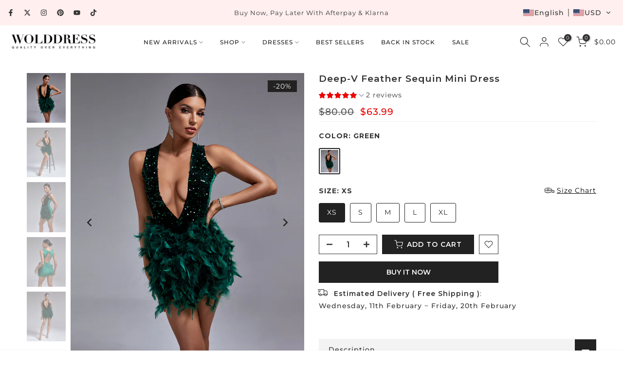

--- FILE ---
content_type: text/html; charset=utf-8
request_url: https://www.wolddress.com/products/halter-sleeveless-cut-out-midi-bandage-dress-sp015?view=a-configs
body_size: 57461
content:
<!doctype html><html class="t4sp-theme t4s-wrapper__full_width rtl_false swatch_color_style_2 pr_border_style_3 pr_img_effect_2 enable_eff_img1_true badge_shape_2 css_for_wis_app_true shadow_round_img_false t4s-header__inline is-remove-unavai-1 t4_compare_false t4s-cart-count-0 t4s-pr-ellipsis-false
 no-js" lang="en">
  <head>
    <meta charset="utf-8">
    <meta http-equiv="X-UA-Compatible" content="IE=edge">
    <meta name="viewport" content="width=device-width, initial-scale=1, height=device-height, minimum-scale=1.0, maximum-scale=1.0">
    <meta name="theme-color" content="#fff">
    <link rel="canonical" href="https://www.wolddress.com/products/halter-sleeveless-cut-out-midi-bandage-dress-sp015">
    <link rel="preconnect" href="https://cdn.shopify.com" crossorigin><link rel="shortcut icon" type="image/png" href="//www.wolddress.com/cdn/shop/files/WD_LOGO_2.png?crop=center&height=32&v=1758100586&width=32"><link id="t4s-favico" rel="apple-touch-icon-precomposed" type="image/png" sizes="152x152" href="//www.wolddress.com/cdn/shop/files/WD_LOGO_2.png?crop=center&height=152&v=1758100586&width=152"><title>Halter Knee length Cutout Fashion Bodycon dress | Wolddress &ndash; wolddress</title>
    <meta name="description" content="Stay on trend with this Halter Sleeveless Cutout Midi Bandage Dress SP015. This fashion-forward dress features a halter neckline, knee length design, and cutouts for a stylish silhouette. The bodycon fit ensures a flattering look making this dress the perfect choice for any occasion."><meta name="keywords" content="Halter Sleeveless Cut out Midi Bandage Dress SP015, wolddress, www.wolddress.com"/><meta name="author" content="The4">

<meta property="og:site_name" content="wolddress">
<meta property="og:url" content="https://www.wolddress.com/products/halter-sleeveless-cut-out-midi-bandage-dress-sp015">
<meta property="og:title" content="Halter Knee length Cutout Fashion Bodycon dress | Wolddress">
<meta property="og:type" content="product">
<meta property="og:description" content="Stay on trend with this Halter Sleeveless Cutout Midi Bandage Dress SP015. This fashion-forward dress features a halter neckline, knee length design, and cutouts for a stylish silhouette. The bodycon fit ensures a flattering look making this dress the perfect choice for any occasion."><meta property="og:image" content="http://www.wolddress.com/cdn/shop/products/pp19129-black-1_1.jpg?v=1589509518">
  <meta property="og:image:secure_url" content="https://www.wolddress.com/cdn/shop/products/pp19129-black-1_1.jpg?v=1589509518">
  <meta property="og:image:width" content="1001">
  <meta property="og:image:height" content="1001"><meta property="og:price:amount" content="53.99">
  <meta property="og:price:currency" content="USD"><meta name="twitter:site" content="@wolddress"><meta name="twitter:card" content="summary_large_image">
<meta name="twitter:title" content="Halter Knee length Cutout Fashion Bodycon dress | Wolddress">
<meta name="twitter:description" content="Stay on trend with this Halter Sleeveless Cutout Midi Bandage Dress SP015. This fashion-forward dress features a halter neckline, knee length design, and cutouts for a stylish silhouette. The bodycon fit ensures a flattering look making this dress the perfect choice for any occasion."><script src="//www.wolddress.com/cdn/shop/t/23/assets/lazysizes.min.js?v=10584584933744123821753952640" async="async"></script>
    <script src="//www.wolddress.com/cdn/shop/t/23/assets/global.min.js?v=152447882426438715411753952640" defer="defer"></script>
    <script>window.performance && window.performance.mark && window.performance.mark('shopify.content_for_header.start');</script><meta name="facebook-domain-verification" content="runfgojhbzrmuhgnbip86sydq8iy4u">
<meta id="shopify-digital-wallet" name="shopify-digital-wallet" content="/25752535089/digital_wallets/dialog">
<meta name="shopify-checkout-api-token" content="9e6c174df3c61201514788b32c76da41">
<meta id="in-context-paypal-metadata" data-shop-id="25752535089" data-venmo-supported="false" data-environment="production" data-locale="en_US" data-paypal-v4="true" data-currency="USD">
<link rel="alternate" hreflang="x-default" href="https://www.wolddress.com/products/halter-sleeveless-cut-out-midi-bandage-dress-sp015">
<link rel="alternate" hreflang="en" href="https://www.wolddress.com/products/halter-sleeveless-cut-out-midi-bandage-dress-sp015">
<link rel="alternate" hreflang="fr" href="https://www.wolddress.com/fr/products/halter-sleeveless-cut-out-midi-bandage-dress-sp015">
<link rel="alternate" hreflang="ar" href="https://www.wolddress.com/ar/products/halter-sleeveless-cut-out-midi-bandage-dress-sp015">
<link rel="alternate" hreflang="de" href="https://www.wolddress.com/de/products/halter-sleeveless-cut-out-midi-bandage-dress-sp015">
<link rel="alternate" hreflang="es" href="https://www.wolddress.com/es/products/halter-sleeveless-cut-out-midi-bandage-dress-sp015">
<link rel="alternate" hreflang="it" href="https://www.wolddress.com/it/products/halter-sleeveless-cut-out-midi-bandage-dress-sp015">
<link rel="alternate" hreflang="ja" href="https://www.wolddress.com/ja/products/halter-sleeveless-cut-out-midi-bandage-dress-sp015">
<link rel="alternate" hreflang="pt" href="https://www.wolddress.com/pt/products/halter-sleeveless-cut-out-midi-bandage-dress-sp015">
<link rel="alternate" hreflang="ru" href="https://www.wolddress.com/ru/products/halter-sleeveless-cut-out-midi-bandage-dress-sp015">
<link rel="alternate" hreflang="en-FR" href="https://www.wolddress.com/en-fr/products/halter-sleeveless-cut-out-midi-bandage-dress-sp015">
<link rel="alternate" hreflang="fr-FR" href="https://www.wolddress.com/fr-fr/products/halter-sleeveless-cut-out-midi-bandage-dress-sp015">
<link rel="alternate" hreflang="it-FR" href="https://www.wolddress.com/it-fr/products/halter-sleeveless-cut-out-midi-bandage-dress-sp015">
<link rel="alternate" hreflang="es-FR" href="https://www.wolddress.com/es-fr/products/halter-sleeveless-cut-out-midi-bandage-dress-sp015">
<link rel="alternate" hreflang="de-FR" href="https://www.wolddress.com/de-fr/products/halter-sleeveless-cut-out-midi-bandage-dress-sp015">
<link rel="alternate" hreflang="pt-FR" href="https://www.wolddress.com/pt-fr/products/halter-sleeveless-cut-out-midi-bandage-dress-sp015">
<link rel="alternate" hreflang="ar-FR" href="https://www.wolddress.com/ar-fr/products/halter-sleeveless-cut-out-midi-bandage-dress-sp015">
<link rel="alternate" hreflang="ja-FR" href="https://www.wolddress.com/ja-fr/products/halter-sleeveless-cut-out-midi-bandage-dress-sp015">
<link rel="alternate" hreflang="ru-FR" href="https://www.wolddress.com/ru-fr/products/halter-sleeveless-cut-out-midi-bandage-dress-sp015">
<link rel="alternate" type="application/json+oembed" href="https://www.wolddress.com/products/halter-sleeveless-cut-out-midi-bandage-dress-sp015.oembed">
<script async="async" src="/checkouts/internal/preloads.js?locale=en-US"></script>
<script id="shopify-features" type="application/json">{"accessToken":"9e6c174df3c61201514788b32c76da41","betas":["rich-media-storefront-analytics"],"domain":"www.wolddress.com","predictiveSearch":true,"shopId":25752535089,"locale":"en"}</script>
<script>var Shopify = Shopify || {};
Shopify.shop = "wolddress-com.myshopify.com";
Shopify.locale = "en";
Shopify.currency = {"active":"USD","rate":"1.0"};
Shopify.country = "US";
Shopify.theme = {"name":"WOLDRESSS New Aug 1st","id":152263983318,"schema_name":"Gecko","schema_version":"6.2.5.1","theme_store_id":null,"role":"main"};
Shopify.theme.handle = "null";
Shopify.theme.style = {"id":null,"handle":null};
Shopify.cdnHost = "www.wolddress.com/cdn";
Shopify.routes = Shopify.routes || {};
Shopify.routes.root = "/";</script>
<script type="module">!function(o){(o.Shopify=o.Shopify||{}).modules=!0}(window);</script>
<script>!function(o){function n(){var o=[];function n(){o.push(Array.prototype.slice.apply(arguments))}return n.q=o,n}var t=o.Shopify=o.Shopify||{};t.loadFeatures=n(),t.autoloadFeatures=n()}(window);</script>
<script id="shop-js-analytics" type="application/json">{"pageType":"product"}</script>
<script defer="defer" async type="module" src="//www.wolddress.com/cdn/shopifycloud/shop-js/modules/v2/client.init-shop-cart-sync_BN7fPSNr.en.esm.js"></script>
<script defer="defer" async type="module" src="//www.wolddress.com/cdn/shopifycloud/shop-js/modules/v2/chunk.common_Cbph3Kss.esm.js"></script>
<script defer="defer" async type="module" src="//www.wolddress.com/cdn/shopifycloud/shop-js/modules/v2/chunk.modal_DKumMAJ1.esm.js"></script>
<script type="module">
  await import("//www.wolddress.com/cdn/shopifycloud/shop-js/modules/v2/client.init-shop-cart-sync_BN7fPSNr.en.esm.js");
await import("//www.wolddress.com/cdn/shopifycloud/shop-js/modules/v2/chunk.common_Cbph3Kss.esm.js");
await import("//www.wolddress.com/cdn/shopifycloud/shop-js/modules/v2/chunk.modal_DKumMAJ1.esm.js");

  window.Shopify.SignInWithShop?.initShopCartSync?.({"fedCMEnabled":true,"windoidEnabled":true});

</script>
<script>(function() {
  var isLoaded = false;
  function asyncLoad() {
    if (isLoaded) return;
    isLoaded = true;
    var urls = ["https:\/\/app.kiwisizing.com\/web\/js\/dist\/kiwiSizing\/plugin\/SizingPlugin.prod.js?v=331\u0026shop=wolddress-com.myshopify.com","https:\/\/call.chatra.io\/shopify?chatraId=B5uHK9Bk3M8APFBob\u0026shop=wolddress-com.myshopify.com","https:\/\/s3.eu-west-1.amazonaws.com\/production-klarna-il-shopify-osm\/7bec47374bc1cb6b6338dfd4d69e7bffd4f4b70b\/wolddress-com.myshopify.com-1754466356524.js?shop=wolddress-com.myshopify.com","https:\/\/cdn.pushowl.com\/latest\/sdks\/pushowl-shopify.js?subdomain=wolddress-com\u0026environment=production\u0026guid=7a30e9f6-f24e-4df0-a82a-ea197382c0f9\u0026shop=wolddress-com.myshopify.com"];
    for (var i = 0; i < urls.length; i++) {
      var s = document.createElement('script');
      s.type = 'text/javascript';
      s.async = true;
      s.src = urls[i];
      var x = document.getElementsByTagName('script')[0];
      x.parentNode.insertBefore(s, x);
    }
  };
  if(window.attachEvent) {
    window.attachEvent('onload', asyncLoad);
  } else {
    window.addEventListener('load', asyncLoad, false);
  }
})();</script>
<script id="__st">var __st={"a":25752535089,"offset":28800,"reqid":"7042b571-fe49-4747-92ab-a04a5bd40ea0-1769905381","pageurl":"www.wolddress.com\/products\/halter-sleeveless-cut-out-midi-bandage-dress-sp015?view=a-configs","u":"de04d5283c3c","p":"product","rtyp":"product","rid":4627257032753};</script>
<script>window.ShopifyPaypalV4VisibilityTracking = true;</script>
<script id="form-persister">!function(){'use strict';const t='contact',e='new_comment',n=[[t,t],['blogs',e],['comments',e],[t,'customer']],o='password',r='form_key',c=['recaptcha-v3-token','g-recaptcha-response','h-captcha-response',o],s=()=>{try{return window.sessionStorage}catch{return}},i='__shopify_v',u=t=>t.elements[r],a=function(){const t=[...n].map((([t,e])=>`form[action*='/${t}']:not([data-nocaptcha='true']) input[name='form_type'][value='${e}']`)).join(',');var e;return e=t,()=>e?[...document.querySelectorAll(e)].map((t=>t.form)):[]}();function m(t){const e=u(t);a().includes(t)&&(!e||!e.value)&&function(t){try{if(!s())return;!function(t){const e=s();if(!e)return;const n=u(t);if(!n)return;const o=n.value;o&&e.removeItem(o)}(t);const e=Array.from(Array(32),(()=>Math.random().toString(36)[2])).join('');!function(t,e){u(t)||t.append(Object.assign(document.createElement('input'),{type:'hidden',name:r})),t.elements[r].value=e}(t,e),function(t,e){const n=s();if(!n)return;const r=[...t.querySelectorAll(`input[type='${o}']`)].map((({name:t})=>t)),u=[...c,...r],a={};for(const[o,c]of new FormData(t).entries())u.includes(o)||(a[o]=c);n.setItem(e,JSON.stringify({[i]:1,action:t.action,data:a}))}(t,e)}catch(e){console.error('failed to persist form',e)}}(t)}const f=t=>{if('true'===t.dataset.persistBound)return;const e=function(t,e){const n=function(t){return'function'==typeof t.submit?t.submit:HTMLFormElement.prototype.submit}(t).bind(t);return function(){let t;return()=>{t||(t=!0,(()=>{try{e(),n()}catch(t){(t=>{console.error('form submit failed',t)})(t)}})(),setTimeout((()=>t=!1),250))}}()}(t,(()=>{m(t)}));!function(t,e){if('function'==typeof t.submit&&'function'==typeof e)try{t.submit=e}catch{}}(t,e),t.addEventListener('submit',(t=>{t.preventDefault(),e()})),t.dataset.persistBound='true'};!function(){function t(t){const e=(t=>{const e=t.target;return e instanceof HTMLFormElement?e:e&&e.form})(t);e&&m(e)}document.addEventListener('submit',t),document.addEventListener('DOMContentLoaded',(()=>{const e=a();for(const t of e)f(t);var n;n=document.body,new window.MutationObserver((t=>{for(const e of t)if('childList'===e.type&&e.addedNodes.length)for(const t of e.addedNodes)1===t.nodeType&&'FORM'===t.tagName&&a().includes(t)&&f(t)})).observe(n,{childList:!0,subtree:!0,attributes:!1}),document.removeEventListener('submit',t)}))}()}();</script>
<script integrity="sha256-4kQ18oKyAcykRKYeNunJcIwy7WH5gtpwJnB7kiuLZ1E=" data-source-attribution="shopify.loadfeatures" defer="defer" src="//www.wolddress.com/cdn/shopifycloud/storefront/assets/storefront/load_feature-a0a9edcb.js" crossorigin="anonymous"></script>
<script data-source-attribution="shopify.dynamic_checkout.dynamic.init">var Shopify=Shopify||{};Shopify.PaymentButton=Shopify.PaymentButton||{isStorefrontPortableWallets:!0,init:function(){window.Shopify.PaymentButton.init=function(){};var t=document.createElement("script");t.src="https://www.wolddress.com/cdn/shopifycloud/portable-wallets/latest/portable-wallets.en.js",t.type="module",document.head.appendChild(t)}};
</script>
<script data-source-attribution="shopify.dynamic_checkout.buyer_consent">
  function portableWalletsHideBuyerConsent(e){var t=document.getElementById("shopify-buyer-consent"),n=document.getElementById("shopify-subscription-policy-button");t&&n&&(t.classList.add("hidden"),t.setAttribute("aria-hidden","true"),n.removeEventListener("click",e))}function portableWalletsShowBuyerConsent(e){var t=document.getElementById("shopify-buyer-consent"),n=document.getElementById("shopify-subscription-policy-button");t&&n&&(t.classList.remove("hidden"),t.removeAttribute("aria-hidden"),n.addEventListener("click",e))}window.Shopify?.PaymentButton&&(window.Shopify.PaymentButton.hideBuyerConsent=portableWalletsHideBuyerConsent,window.Shopify.PaymentButton.showBuyerConsent=portableWalletsShowBuyerConsent);
</script>
<script>
  function portableWalletsCleanup(e){e&&e.src&&console.error("Failed to load portable wallets script "+e.src);var t=document.querySelectorAll("shopify-accelerated-checkout .shopify-payment-button__skeleton, shopify-accelerated-checkout-cart .wallet-cart-button__skeleton"),e=document.getElementById("shopify-buyer-consent");for(let e=0;e<t.length;e++)t[e].remove();e&&e.remove()}function portableWalletsNotLoadedAsModule(e){e instanceof ErrorEvent&&"string"==typeof e.message&&e.message.includes("import.meta")&&"string"==typeof e.filename&&e.filename.includes("portable-wallets")&&(window.removeEventListener("error",portableWalletsNotLoadedAsModule),window.Shopify.PaymentButton.failedToLoad=e,"loading"===document.readyState?document.addEventListener("DOMContentLoaded",window.Shopify.PaymentButton.init):window.Shopify.PaymentButton.init())}window.addEventListener("error",portableWalletsNotLoadedAsModule);
</script>

<script type="module" src="https://www.wolddress.com/cdn/shopifycloud/portable-wallets/latest/portable-wallets.en.js" onError="portableWalletsCleanup(this)" crossorigin="anonymous"></script>
<script nomodule>
  document.addEventListener("DOMContentLoaded", portableWalletsCleanup);
</script>

<link id="shopify-accelerated-checkout-styles" rel="stylesheet" media="screen" href="https://www.wolddress.com/cdn/shopifycloud/portable-wallets/latest/accelerated-checkout-backwards-compat.css" crossorigin="anonymous">
<style id="shopify-accelerated-checkout-cart">
        #shopify-buyer-consent {
  margin-top: 1em;
  display: inline-block;
  width: 100%;
}

#shopify-buyer-consent.hidden {
  display: none;
}

#shopify-subscription-policy-button {
  background: none;
  border: none;
  padding: 0;
  text-decoration: underline;
  font-size: inherit;
  cursor: pointer;
}

#shopify-subscription-policy-button::before {
  box-shadow: none;
}

      </style>

<script>window.performance && window.performance.mark && window.performance.mark('shopify.content_for_header.end');</script>
<link rel="stylesheet" href="https://fonts.googleapis.com/css?family=Montserrat:300,300i,400,400i,500,500i,600,600i,700,700i,800,800i|sans-serif:300,300i,400,400i,500,500i,600,600i,700,700i,800,800i&display=swap" media="print" onload="this.media='all'"><link href="//www.wolddress.com/cdn/shop/t/23/assets/t4s-base.css?v=181470129070254177871754879884" rel="stylesheet" type="text/css" media="all" /><style data-shopify>:root {
      
      /* CSS Variables */
    --wrapper-mw      : 1420px;
    --font-family-1   : Montserrat;
    --font-family-2   : Montserrat;
    --font-family-3   : sans-serif;
    --font-body-family   : Montserrat;
    --font-heading-family: Montserrat;
    
    
    --t4s-success-color       : #428445;
    --t4s-success-color-rgb   : 66, 132, 69;
    --t4s-warning-color       : #e0b252;
    --t4s-warning-color-rgb   : 224, 178, 82;
    --t4s-error-color         : #EB001B;
    --t4s-error-color-rgb     : 235, 0, 27;
    --t4s-light-color         : #ffffff;
    --t4s-dark-color          : #222222;
    --t4s-highlight-color     : #ec0101;
    --t4s-tooltip-background  : #333333;
    --t4s-tooltip-color       : #fff;
    --primary-sw-color        : #222222;
    --primary-sw-color-rgb    : 34, 34, 34;
    --border-sw-color         : #222222;
    --secondary-sw-color      : #222222;
    --sale-price-color        : #ec0101;
    --primary-price-color     : #333333;
    --secondary-price-color   : #555555;
    
    --t4s-body-background     : #fff;
    --text-color              : #666666;
    --text-color-rgb          : 102, 102, 102;
    --heading-color           : #333333;
    --accent-color            : #d9828b;
    --accent-color-rgb        : 217, 130, 139;
    --accent-color-darken     : #c74755;
    --accent-color-hover      : var(--accent-color-darken);
    --secondary-color         : #333333;
    --secondary-color-rgb     : 51, 51, 51;
    --link-color              : #333333;
    --link-color-hover        : #d9828b;
    --border-color            : #f1f1f1;
    --border-color-rgb        : 241, 241, 241;
    --border-primary-color    : #1c1b1b;
    --button-background       : #222222;
    --button-color            : #fff;
    --button-background-hover : #d9828b;
    --button-color-hover      : #fff;

    --btn-radius              : 0px;
    --other-radius            : 0px;

    --sale-badge-background    : #222222;
    --sale-badge-color         : #fff;
    --new-badge-background     : #d9828b;
    --new-badge-color          : #fff;
    --preorder-badge-background: #ec0101;
    --preorder-badge-color     : #fff;
    --soldout-badge-background : #555555;
    --soldout-badge-color      : #fff;
    --custom-badge-background  : #00A500;
    --custom-badge-color       : #fff;/* Shopify related variables */
    --payment-terms-background-color: ;
    
    --lz-background: #f5f5f5;
    --lz-img: url("//www.wolddress.com/cdn/shop/t/23/assets/t4s_loader.svg?v=71462489942716522301755503950");}

  html {
    font-size: 62.5%;
    height: 100%;
  }

  body {
    overflow-x: hidden;
    margin: 0;
    font-size:14px;
    letter-spacing: 1px;
    color: var(--text-color);
    font-family: var(--font-body-family);
    line-height: 1.8;
    font-weight: 400;
    -webkit-font-smoothing: auto;
    -moz-osx-font-smoothing: auto;
    background-color: var(--t4s-body-background);
  }
  
  /*
  @media screen and (min-width: 750px) {
    body {
      font-size: 1.6rem;
    }
  }
  */

  h1, h2, h3, h4, h5, h6, .t4s_as_title {
    color: var(--heading-color);
    font-family: var(--font-heading-family);
    line-height: 1.4;
    font-weight: 400;
    letter-spacing: 1px;
  }
  h1 { font-size: 37px }
  h2 { font-size: 29px }
  h3 { font-size: 23px }
  h4 { font-size: 18px }
  h5 { font-size: 17px }
  h6 { font-size: 15.5px }
  a,.t4s_as_link {
    /* font-family: var(--font-link-family); */
    color: var(--link-color);
  }
  button,
  input,
  optgroup,
  select,
  textarea {
    border-color: var(--border-color);
  }
  .t4s_as_button,
  button,
  input[type="button"]:not(.t4s-btn),
  input[type="reset"],
  input[type="submit"]:not(.t4s-btn) {
    font-family: var(--font-button-family);
    color: var(--button-color);
    background-color: var(--button-background);
    border-color: var(--button-background);
  }
  
  .t4s-cp,.t4s-color-accent { color : var(--accent-color) }.t4s-ct,.t4s-color-text { color : var(--text-color) }.t4s-ch,.t4ss-color-heading { color : var(--heading-color) }.t4s-csecondary { color : var(--secondary-color) }
  
  .t4s-fnt-fm-1 {
    font-family: var(--font-family-1) !important;
  }
  .t4s-fnt-fm-2 {
    font-family: var(--font-family-2) !important;
  }
  .t4s-fnt-fm-3 {
    font-family: var(--font-family-3) !important;
  }
  .t4s-cr {
    color: var(--t4s-highlight-color);
  }
  .t4s-price__sale { color: var(--primary-price-color); }@media (-moz-touch-enabled: 0), (hover: hover) and (min-width: 1025px){
    a:hover,.t4s_as_link:hover {
      color: var(--link-color-hover);
    }
    .t4s_as_button:hover,
      button:hover,
      input[type="button"]:not(.t4s-btn):hover, 
      input[type="reset"]:hover,
      input[type="submit"]:not(.t4s-btn):hover  {
      color: var(--button-color-hover);
      background-color: var(--button-background-hover);
      border-color: var(--button-background-hover);
    }
  }
  .t4s-fix-overflow.t4s-row { max-width: 100vw;margin-left: auto;margin-right: auto;}.lazyloadt4s-opt {opacity: 1 !important;transition: opacity 0s, transform 1s !important;}.t4s-d-block {display: block;}.t4s-d-none {display: none;}@media (min-width: 768px) {.t4s-d-md-block {display: block;}.t4s-d-md-none {display: none; }}@media (min-width: 1025px) {.t4s-d-lg-block {display: block;}.t4s-d-lg-none {display: none; }}.t4s-pr-color__item.t4s-pr-color--sold-out {
      display: none;
    }</style><script>
  const isBehaviorSmooth = 'scrollBehavior' in document.documentElement.style && getComputedStyle(document.documentElement).scrollBehavior === 'smooth';
  const t4sXMLHttpRequest = window.XMLHttpRequest, documentElementT4s = document.documentElement; documentElementT4s.className = documentElementT4s.className.replace('no-js', 'js');function loadImageT4s(_this) { _this.classList.add('lazyloadt4sed')};(function() { const matchMediaHoverT4s = (window.matchMedia('(-moz-touch-enabled: 1), (hover: none)')).matches; documentElementT4s.className += ((window.CSS && window.CSS.supports('(position: sticky) or (position: -webkit-sticky)')) ? ' t4sp-sticky' : ' t4sp-no-sticky'); documentElementT4s.className += matchMediaHoverT4s ? ' t4sp-no-hover' : ' t4sp-hover'; window.onpageshow = function() { if (performance.navigation.type === 2) {document.dispatchEvent(new CustomEvent('cart:refresh'))} }; if (!matchMediaHoverT4s && window.width > 1024) { document.addEventListener('mousemove', function(evt) { documentElementT4s.classList.replace('t4sp-no-hover','t4sp-hover'); document.dispatchEvent(new CustomEvent('theme:hover')); }, {once : true} ); } }());</script><link rel="stylesheet" href="//www.wolddress.com/cdn/shop/t/23/assets/ecomrise-colors.css?v=111603181540343972631753952640" media="print" onload="this.media='all'"><!-- BEGIN app block: shopify://apps/transtore/blocks/switcher_embed_block/afeffe82-e563-4f78-90f4-f1e3d96286c3 --><script>
    (function(){
        function logChangesTS(mutations, observer) {
            let evaluateTS = document.evaluate('//*[text()[contains(.,"trans-money")]]',document,null,XPathResult.ORDERED_NODE_SNAPSHOT_TYPE,null);
            for (let iTS = 0; iTS < evaluateTS.snapshotLength; iTS++) {
                let elTS = evaluateTS.snapshotItem(iTS);
                let innerHtmlTS = elTS?.innerHTML ? elTS.innerHTML : "";
                if(innerHtmlTS && !["SCRIPT", "LINK", "STYLE", "NOSCRIPT"].includes(elTS.nodeName)){
                    elTS.innerHTML = innerHtmlTS.replaceAll("&lt;", "<").replaceAll("&gt;", ">");
                }
            }
        }
        const observerTS = new MutationObserver(logChangesTS);
        observerTS.observe(document.documentElement, { subtree : true, childList: true });
    })();

    window._transtoreStore = {
        ...(window._transtoreStore || {}),
        pageType: "product",
        cartType: 'drawer',
        currenciesEnabled: [],
        currency: {
            code: 'USD',
            symbol: '$',
            name: 'United States Dollar',
            active: 'USD',
            rate: ''
        },
        product: {
            id: '4627257032753',
        },
        moneyWithCurrencyFormat: "<span class=trans-money>${{amount}} USD</span>",
        moneyFormat: "<span class=trans-money>${{amount}}</span>",
        currencyCodeEnabled: 'false',
        shop: "www.wolddress.com",
        locale: "en",
        country: "US",
        designMode: false,
        theme: {},
        cdnHost: "",
        routes: { "root": "/" },
        market: {
            id: "380502230",
            handle: "us"
        },
        enabledLocales: [{"shop_locale":{"locale":"en","enabled":true,"primary":true,"published":true}},{"shop_locale":{"locale":"fr","enabled":true,"primary":false,"published":true}},{"shop_locale":{"locale":"ar","enabled":true,"primary":false,"published":true}},{"shop_locale":{"locale":"de","enabled":true,"primary":false,"published":true}},{"shop_locale":{"locale":"es","enabled":true,"primary":false,"published":true}},{"shop_locale":{"locale":"it","enabled":true,"primary":false,"published":true}},{"shop_locale":{"locale":"ja","enabled":true,"primary":false,"published":true}},{"shop_locale":{"locale":"pt-PT","enabled":true,"primary":false,"published":true}},{"shop_locale":{"locale":"ru","enabled":true,"primary":false,"published":true}}],
    };
    
        _transtoreStore.currenciesEnabled.push("USD");
    
</script>

<!-- END app block --><script src="https://cdn.shopify.com/extensions/019c0e24-40de-765e-8c99-0069c49d2787/theme-app-extension-246/assets/alireviews.min.js" type="text/javascript" defer="defer"></script>
<script src="https://cdn.shopify.com/extensions/019b8d54-2388-79d8-becc-d32a3afe2c7a/omnisend-50/assets/omnisend-in-shop.js" type="text/javascript" defer="defer"></script>
<script src="https://cdn.shopify.com/extensions/019b35a3-cff8-7eb0-85f4-edb1f960047c/avada-app-49/assets/avada-cookie.js" type="text/javascript" defer="defer"></script>
<script src="https://cdn.shopify.com/extensions/019bca1b-e572-7c5b-aa02-883603694f1a/ts-ext-404/assets/transtore.js" type="text/javascript" defer="defer"></script>
<link href="https://cdn.shopify.com/extensions/019bca1b-e572-7c5b-aa02-883603694f1a/ts-ext-404/assets/transtore.css" rel="stylesheet" type="text/css" media="all">
<script src="https://cdn.shopify.com/extensions/019c0e24-40de-765e-8c99-0069c49d2787/theme-app-extension-246/assets/alireviews-star-rating.min.js" type="text/javascript" defer="defer"></script>
<script src="https://cdn.shopify.com/extensions/019c0fa6-5f30-7dd9-9c7f-b7b4d428673e/js-client-222/assets/pushowl-shopify.js" type="text/javascript" defer="defer"></script>
<link href="https://monorail-edge.shopifysvc.com" rel="dns-prefetch">
<script>(function(){if ("sendBeacon" in navigator && "performance" in window) {try {var session_token_from_headers = performance.getEntriesByType('navigation')[0].serverTiming.find(x => x.name == '_s').description;} catch {var session_token_from_headers = undefined;}var session_cookie_matches = document.cookie.match(/_shopify_s=([^;]*)/);var session_token_from_cookie = session_cookie_matches && session_cookie_matches.length === 2 ? session_cookie_matches[1] : "";var session_token = session_token_from_headers || session_token_from_cookie || "";function handle_abandonment_event(e) {var entries = performance.getEntries().filter(function(entry) {return /monorail-edge.shopifysvc.com/.test(entry.name);});if (!window.abandonment_tracked && entries.length === 0) {window.abandonment_tracked = true;var currentMs = Date.now();var navigation_start = performance.timing.navigationStart;var payload = {shop_id: 25752535089,url: window.location.href,navigation_start,duration: currentMs - navigation_start,session_token,page_type: "product"};window.navigator.sendBeacon("https://monorail-edge.shopifysvc.com/v1/produce", JSON.stringify({schema_id: "online_store_buyer_site_abandonment/1.1",payload: payload,metadata: {event_created_at_ms: currentMs,event_sent_at_ms: currentMs}}));}}window.addEventListener('pagehide', handle_abandonment_event);}}());</script>
<script id="web-pixels-manager-setup">(function e(e,d,r,n,o){if(void 0===o&&(o={}),!Boolean(null===(a=null===(i=window.Shopify)||void 0===i?void 0:i.analytics)||void 0===a?void 0:a.replayQueue)){var i,a;window.Shopify=window.Shopify||{};var t=window.Shopify;t.analytics=t.analytics||{};var s=t.analytics;s.replayQueue=[],s.publish=function(e,d,r){return s.replayQueue.push([e,d,r]),!0};try{self.performance.mark("wpm:start")}catch(e){}var l=function(){var e={modern:/Edge?\/(1{2}[4-9]|1[2-9]\d|[2-9]\d{2}|\d{4,})\.\d+(\.\d+|)|Firefox\/(1{2}[4-9]|1[2-9]\d|[2-9]\d{2}|\d{4,})\.\d+(\.\d+|)|Chrom(ium|e)\/(9{2}|\d{3,})\.\d+(\.\d+|)|(Maci|X1{2}).+ Version\/(15\.\d+|(1[6-9]|[2-9]\d|\d{3,})\.\d+)([,.]\d+|)( \(\w+\)|)( Mobile\/\w+|) Safari\/|Chrome.+OPR\/(9{2}|\d{3,})\.\d+\.\d+|(CPU[ +]OS|iPhone[ +]OS|CPU[ +]iPhone|CPU IPhone OS|CPU iPad OS)[ +]+(15[._]\d+|(1[6-9]|[2-9]\d|\d{3,})[._]\d+)([._]\d+|)|Android:?[ /-](13[3-9]|1[4-9]\d|[2-9]\d{2}|\d{4,})(\.\d+|)(\.\d+|)|Android.+Firefox\/(13[5-9]|1[4-9]\d|[2-9]\d{2}|\d{4,})\.\d+(\.\d+|)|Android.+Chrom(ium|e)\/(13[3-9]|1[4-9]\d|[2-9]\d{2}|\d{4,})\.\d+(\.\d+|)|SamsungBrowser\/([2-9]\d|\d{3,})\.\d+/,legacy:/Edge?\/(1[6-9]|[2-9]\d|\d{3,})\.\d+(\.\d+|)|Firefox\/(5[4-9]|[6-9]\d|\d{3,})\.\d+(\.\d+|)|Chrom(ium|e)\/(5[1-9]|[6-9]\d|\d{3,})\.\d+(\.\d+|)([\d.]+$|.*Safari\/(?![\d.]+ Edge\/[\d.]+$))|(Maci|X1{2}).+ Version\/(10\.\d+|(1[1-9]|[2-9]\d|\d{3,})\.\d+)([,.]\d+|)( \(\w+\)|)( Mobile\/\w+|) Safari\/|Chrome.+OPR\/(3[89]|[4-9]\d|\d{3,})\.\d+\.\d+|(CPU[ +]OS|iPhone[ +]OS|CPU[ +]iPhone|CPU IPhone OS|CPU iPad OS)[ +]+(10[._]\d+|(1[1-9]|[2-9]\d|\d{3,})[._]\d+)([._]\d+|)|Android:?[ /-](13[3-9]|1[4-9]\d|[2-9]\d{2}|\d{4,})(\.\d+|)(\.\d+|)|Mobile Safari.+OPR\/([89]\d|\d{3,})\.\d+\.\d+|Android.+Firefox\/(13[5-9]|1[4-9]\d|[2-9]\d{2}|\d{4,})\.\d+(\.\d+|)|Android.+Chrom(ium|e)\/(13[3-9]|1[4-9]\d|[2-9]\d{2}|\d{4,})\.\d+(\.\d+|)|Android.+(UC? ?Browser|UCWEB|U3)[ /]?(15\.([5-9]|\d{2,})|(1[6-9]|[2-9]\d|\d{3,})\.\d+)\.\d+|SamsungBrowser\/(5\.\d+|([6-9]|\d{2,})\.\d+)|Android.+MQ{2}Browser\/(14(\.(9|\d{2,})|)|(1[5-9]|[2-9]\d|\d{3,})(\.\d+|))(\.\d+|)|K[Aa][Ii]OS\/(3\.\d+|([4-9]|\d{2,})\.\d+)(\.\d+|)/},d=e.modern,r=e.legacy,n=navigator.userAgent;return n.match(d)?"modern":n.match(r)?"legacy":"unknown"}(),u="modern"===l?"modern":"legacy",c=(null!=n?n:{modern:"",legacy:""})[u],f=function(e){return[e.baseUrl,"/wpm","/b",e.hashVersion,"modern"===e.buildTarget?"m":"l",".js"].join("")}({baseUrl:d,hashVersion:r,buildTarget:u}),m=function(e){var d=e.version,r=e.bundleTarget,n=e.surface,o=e.pageUrl,i=e.monorailEndpoint;return{emit:function(e){var a=e.status,t=e.errorMsg,s=(new Date).getTime(),l=JSON.stringify({metadata:{event_sent_at_ms:s},events:[{schema_id:"web_pixels_manager_load/3.1",payload:{version:d,bundle_target:r,page_url:o,status:a,surface:n,error_msg:t},metadata:{event_created_at_ms:s}}]});if(!i)return console&&console.warn&&console.warn("[Web Pixels Manager] No Monorail endpoint provided, skipping logging."),!1;try{return self.navigator.sendBeacon.bind(self.navigator)(i,l)}catch(e){}var u=new XMLHttpRequest;try{return u.open("POST",i,!0),u.setRequestHeader("Content-Type","text/plain"),u.send(l),!0}catch(e){return console&&console.warn&&console.warn("[Web Pixels Manager] Got an unhandled error while logging to Monorail."),!1}}}}({version:r,bundleTarget:l,surface:e.surface,pageUrl:self.location.href,monorailEndpoint:e.monorailEndpoint});try{o.browserTarget=l,function(e){var d=e.src,r=e.async,n=void 0===r||r,o=e.onload,i=e.onerror,a=e.sri,t=e.scriptDataAttributes,s=void 0===t?{}:t,l=document.createElement("script"),u=document.querySelector("head"),c=document.querySelector("body");if(l.async=n,l.src=d,a&&(l.integrity=a,l.crossOrigin="anonymous"),s)for(var f in s)if(Object.prototype.hasOwnProperty.call(s,f))try{l.dataset[f]=s[f]}catch(e){}if(o&&l.addEventListener("load",o),i&&l.addEventListener("error",i),u)u.appendChild(l);else{if(!c)throw new Error("Did not find a head or body element to append the script");c.appendChild(l)}}({src:f,async:!0,onload:function(){if(!function(){var e,d;return Boolean(null===(d=null===(e=window.Shopify)||void 0===e?void 0:e.analytics)||void 0===d?void 0:d.initialized)}()){var d=window.webPixelsManager.init(e)||void 0;if(d){var r=window.Shopify.analytics;r.replayQueue.forEach((function(e){var r=e[0],n=e[1],o=e[2];d.publishCustomEvent(r,n,o)})),r.replayQueue=[],r.publish=d.publishCustomEvent,r.visitor=d.visitor,r.initialized=!0}}},onerror:function(){return m.emit({status:"failed",errorMsg:"".concat(f," has failed to load")})},sri:function(e){var d=/^sha384-[A-Za-z0-9+/=]+$/;return"string"==typeof e&&d.test(e)}(c)?c:"",scriptDataAttributes:o}),m.emit({status:"loading"})}catch(e){m.emit({status:"failed",errorMsg:(null==e?void 0:e.message)||"Unknown error"})}}})({shopId: 25752535089,storefrontBaseUrl: "https://www.wolddress.com",extensionsBaseUrl: "https://extensions.shopifycdn.com/cdn/shopifycloud/web-pixels-manager",monorailEndpoint: "https://monorail-edge.shopifysvc.com/unstable/produce_batch",surface: "storefront-renderer",enabledBetaFlags: ["2dca8a86"],webPixelsConfigList: [{"id":"607879382","configuration":"{\"config\":\"{\\\"google_tag_ids\\\":[\\\"G-H4EN62BRMT\\\",\\\"AW-10877461731\\\",\\\"AW-777806286\\\",\\\"G-5MNRV1LE1Q\\\"],\\\"target_country\\\":\\\"US\\\",\\\"gtag_events\\\":[{\\\"type\\\":\\\"search\\\",\\\"action_label\\\":[\\\"G-H4EN62BRMT\\\",\\\"G-5MNRV1LE1Q\\\",\\\"AW-10877461731\\\"]},{\\\"type\\\":\\\"begin_checkout\\\",\\\"action_label\\\":[\\\"G-H4EN62BRMT\\\",\\\"G-5MNRV1LE1Q\\\",\\\"AW-10877461731\\\"]},{\\\"type\\\":\\\"view_item\\\",\\\"action_label\\\":[\\\"G-H4EN62BRMT\\\",\\\"G-5MNRV1LE1Q\\\",\\\"AW-10877461731\\\"]},{\\\"type\\\":\\\"purchase\\\",\\\"action_label\\\":[\\\"G-H4EN62BRMT\\\",\\\"AW-10877461731\\\/MibrCIeJkfYZEOPJ48Io\\\",\\\"AW-10877461731\\\/a9wjCKDUjLEDEOPJ48Io\\\",\\\"AW-777806286\\\/ZGU9CPKKvpADEM7D8fIC\\\",\\\"G-5MNRV1LE1Q\\\",\\\"AW-10877461731\\\"]},{\\\"type\\\":\\\"page_view\\\",\\\"action_label\\\":[\\\"G-H4EN62BRMT\\\",\\\"G-5MNRV1LE1Q\\\",\\\"AW-10877461731\\\"]},{\\\"type\\\":\\\"add_payment_info\\\",\\\"action_label\\\":[\\\"G-H4EN62BRMT\\\",\\\"G-5MNRV1LE1Q\\\",\\\"AW-10877461731\\\"]},{\\\"type\\\":\\\"add_to_cart\\\",\\\"action_label\\\":[\\\"G-H4EN62BRMT\\\",\\\"AW-777806286\\\/6PAgCN_FtpADEM7D8fIC\\\",\\\"G-5MNRV1LE1Q\\\",\\\"AW-10877461731\\\"]}],\\\"enable_monitoring_mode\\\":false}\"}","eventPayloadVersion":"v1","runtimeContext":"OPEN","scriptVersion":"b2a88bafab3e21179ed38636efcd8a93","type":"APP","apiClientId":1780363,"privacyPurposes":[],"dataSharingAdjustments":{"protectedCustomerApprovalScopes":["read_customer_address","read_customer_email","read_customer_name","read_customer_personal_data","read_customer_phone"]}},{"id":"388956374","configuration":"{\"pixelCode\":\"CLI5SMRC77U3S5CP5I4G\"}","eventPayloadVersion":"v1","runtimeContext":"STRICT","scriptVersion":"22e92c2ad45662f435e4801458fb78cc","type":"APP","apiClientId":4383523,"privacyPurposes":["ANALYTICS","MARKETING","SALE_OF_DATA"],"dataSharingAdjustments":{"protectedCustomerApprovalScopes":["read_customer_address","read_customer_email","read_customer_name","read_customer_personal_data","read_customer_phone"]}},{"id":"292192470","configuration":"{\"endpoint\":\"https:\\\/\\\/api.parcelpanel.com\",\"debugMode\":\"false\"}","eventPayloadVersion":"v1","runtimeContext":"STRICT","scriptVersion":"f2b9a7bfa08fd9028733e48bf62dd9f1","type":"APP","apiClientId":2681387,"privacyPurposes":["ANALYTICS"],"dataSharingAdjustments":{"protectedCustomerApprovalScopes":["read_customer_address","read_customer_email","read_customer_name","read_customer_personal_data","read_customer_phone"]}},{"id":"205979862","configuration":"{\"subdomain\": \"wolddress-com\"}","eventPayloadVersion":"v1","runtimeContext":"STRICT","scriptVersion":"7c43d34f3733b2440dd44bce7edbeb00","type":"APP","apiClientId":1615517,"privacyPurposes":["ANALYTICS","MARKETING","SALE_OF_DATA"],"dataSharingAdjustments":{"protectedCustomerApprovalScopes":["read_customer_address","read_customer_email","read_customer_name","read_customer_personal_data","read_customer_phone"]}},{"id":"174784726","configuration":"{\"pixel_id\":\"560614350753922\",\"pixel_type\":\"facebook_pixel\",\"metaapp_system_user_token\":\"-\"}","eventPayloadVersion":"v1","runtimeContext":"OPEN","scriptVersion":"ca16bc87fe92b6042fbaa3acc2fbdaa6","type":"APP","apiClientId":2329312,"privacyPurposes":["ANALYTICS","MARKETING","SALE_OF_DATA"],"dataSharingAdjustments":{"protectedCustomerApprovalScopes":["read_customer_address","read_customer_email","read_customer_name","read_customer_personal_data","read_customer_phone"]}},{"id":"102629590","configuration":"{\"apiURL\":\"https:\/\/api.omnisend.com\",\"appURL\":\"https:\/\/app.omnisend.com\",\"brandID\":\"5ee85ca599f0b743d091db5f\",\"trackingURL\":\"https:\/\/wt.omnisendlink.com\"}","eventPayloadVersion":"v1","runtimeContext":"STRICT","scriptVersion":"aa9feb15e63a302383aa48b053211bbb","type":"APP","apiClientId":186001,"privacyPurposes":["ANALYTICS","MARKETING","SALE_OF_DATA"],"dataSharingAdjustments":{"protectedCustomerApprovalScopes":["read_customer_address","read_customer_email","read_customer_name","read_customer_personal_data","read_customer_phone"]}},{"id":"49512662","eventPayloadVersion":"1","runtimeContext":"LAX","scriptVersion":"1","type":"CUSTOM","privacyPurposes":["ANALYTICS","MARKETING","SALE_OF_DATA"],"name":"bing追踪代码-ID 17557966"},{"id":"102498518","eventPayloadVersion":"1","runtimeContext":"LAX","scriptVersion":"1","type":"CUSTOM","privacyPurposes":["ANALYTICS","MARKETING","SALE_OF_DATA"],"name":"Pin代码"},{"id":"shopify-app-pixel","configuration":"{}","eventPayloadVersion":"v1","runtimeContext":"STRICT","scriptVersion":"0450","apiClientId":"shopify-pixel","type":"APP","privacyPurposes":["ANALYTICS","MARKETING"]},{"id":"shopify-custom-pixel","eventPayloadVersion":"v1","runtimeContext":"LAX","scriptVersion":"0450","apiClientId":"shopify-pixel","type":"CUSTOM","privacyPurposes":["ANALYTICS","MARKETING"]}],isMerchantRequest: false,initData: {"shop":{"name":"wolddress","paymentSettings":{"currencyCode":"USD"},"myshopifyDomain":"wolddress-com.myshopify.com","countryCode":"HK","storefrontUrl":"https:\/\/www.wolddress.com"},"customer":null,"cart":null,"checkout":null,"productVariants":[{"price":{"amount":53.99,"currencyCode":"USD"},"product":{"title":"Halter Sleeveless Cut out Midi Bandage Dress SP015","vendor":"wolddress","id":"4627257032753","untranslatedTitle":"Halter Sleeveless Cut out Midi Bandage Dress SP015","url":"\/products\/halter-sleeveless-cut-out-midi-bandage-dress-sp015","type":"Dress"},"id":"31988730658865","image":{"src":"\/\/www.wolddress.com\/cdn\/shop\/products\/pp19129-black-1_1.jpg?v=1589509518"},"sku":"SP015-Black-XS","title":"Black \/ XS","untranslatedTitle":"Black \/ XS"},{"price":{"amount":53.99,"currencyCode":"USD"},"product":{"title":"Halter Sleeveless Cut out Midi Bandage Dress SP015","vendor":"wolddress","id":"4627257032753","untranslatedTitle":"Halter Sleeveless Cut out Midi Bandage Dress SP015","url":"\/products\/halter-sleeveless-cut-out-midi-bandage-dress-sp015","type":"Dress"},"id":"31988730691633","image":{"src":"\/\/www.wolddress.com\/cdn\/shop\/products\/pp19129-black-1_1.jpg?v=1589509518"},"sku":"SP015-Black-S","title":"Black \/ S","untranslatedTitle":"Black \/ S"},{"price":{"amount":53.99,"currencyCode":"USD"},"product":{"title":"Halter Sleeveless Cut out Midi Bandage Dress SP015","vendor":"wolddress","id":"4627257032753","untranslatedTitle":"Halter Sleeveless Cut out Midi Bandage Dress SP015","url":"\/products\/halter-sleeveless-cut-out-midi-bandage-dress-sp015","type":"Dress"},"id":"31988730724401","image":{"src":"\/\/www.wolddress.com\/cdn\/shop\/products\/pp19129-black-1_1.jpg?v=1589509518"},"sku":"SP015-Black-M","title":"Black \/ M","untranslatedTitle":"Black \/ M"},{"price":{"amount":53.99,"currencyCode":"USD"},"product":{"title":"Halter Sleeveless Cut out Midi Bandage Dress SP015","vendor":"wolddress","id":"4627257032753","untranslatedTitle":"Halter Sleeveless Cut out Midi Bandage Dress SP015","url":"\/products\/halter-sleeveless-cut-out-midi-bandage-dress-sp015","type":"Dress"},"id":"31988730757169","image":{"src":"\/\/www.wolddress.com\/cdn\/shop\/products\/pp19129-black-1_1.jpg?v=1589509518"},"sku":"SP015-Black-L","title":"Black \/ L","untranslatedTitle":"Black \/ L"},{"price":{"amount":53.99,"currencyCode":"USD"},"product":{"title":"Halter Sleeveless Cut out Midi Bandage Dress SP015","vendor":"wolddress","id":"4627257032753","untranslatedTitle":"Halter Sleeveless Cut out Midi Bandage Dress SP015","url":"\/products\/halter-sleeveless-cut-out-midi-bandage-dress-sp015","type":"Dress"},"id":"31988730789937","image":{"src":"\/\/www.wolddress.com\/cdn\/shop\/products\/pp19129-black-1_1.jpg?v=1589509518"},"sku":"SP015-Black-XL","title":"Black \/ XL","untranslatedTitle":"Black \/ XL"},{"price":{"amount":53.99,"currencyCode":"USD"},"product":{"title":"Halter Sleeveless Cut out Midi Bandage Dress SP015","vendor":"wolddress","id":"4627257032753","untranslatedTitle":"Halter Sleeveless Cut out Midi Bandage Dress SP015","url":"\/products\/halter-sleeveless-cut-out-midi-bandage-dress-sp015","type":"Dress"},"id":"32305527980081","image":{"src":"\/\/www.wolddress.com\/cdn\/shop\/products\/pp19129-black-1_1.jpg?v=1589509518"},"sku":"SP015-Black-XXL","title":"Black \/ XXL","untranslatedTitle":"Black \/ XXL"},{"price":{"amount":53.99,"currencyCode":"USD"},"product":{"title":"Halter Sleeveless Cut out Midi Bandage Dress SP015","vendor":"wolddress","id":"4627257032753","untranslatedTitle":"Halter Sleeveless Cut out Midi Bandage Dress SP015","url":"\/products\/halter-sleeveless-cut-out-midi-bandage-dress-sp015","type":"Dress"},"id":"31988730495025","image":{"src":"\/\/www.wolddress.com\/cdn\/shop\/products\/sp015-red.jpg?v=1613784602"},"sku":"SP015-Red-XS","title":"Red \/ XS","untranslatedTitle":"Red \/ XS"},{"price":{"amount":53.99,"currencyCode":"USD"},"product":{"title":"Halter Sleeveless Cut out Midi Bandage Dress SP015","vendor":"wolddress","id":"4627257032753","untranslatedTitle":"Halter Sleeveless Cut out Midi Bandage Dress SP015","url":"\/products\/halter-sleeveless-cut-out-midi-bandage-dress-sp015","type":"Dress"},"id":"31988730527793","image":{"src":"\/\/www.wolddress.com\/cdn\/shop\/products\/sp015-red.jpg?v=1613784602"},"sku":"SP015-Red-S","title":"Red \/ S","untranslatedTitle":"Red \/ S"},{"price":{"amount":53.99,"currencyCode":"USD"},"product":{"title":"Halter Sleeveless Cut out Midi Bandage Dress SP015","vendor":"wolddress","id":"4627257032753","untranslatedTitle":"Halter Sleeveless Cut out Midi Bandage Dress SP015","url":"\/products\/halter-sleeveless-cut-out-midi-bandage-dress-sp015","type":"Dress"},"id":"31988730560561","image":{"src":"\/\/www.wolddress.com\/cdn\/shop\/products\/sp015-red.jpg?v=1613784602"},"sku":"SP015-Red-M","title":"Red \/ M","untranslatedTitle":"Red \/ M"},{"price":{"amount":53.99,"currencyCode":"USD"},"product":{"title":"Halter Sleeveless Cut out Midi Bandage Dress SP015","vendor":"wolddress","id":"4627257032753","untranslatedTitle":"Halter Sleeveless Cut out Midi Bandage Dress SP015","url":"\/products\/halter-sleeveless-cut-out-midi-bandage-dress-sp015","type":"Dress"},"id":"31988730593329","image":{"src":"\/\/www.wolddress.com\/cdn\/shop\/products\/sp015-red.jpg?v=1613784602"},"sku":"SP015-Red-L","title":"Red \/ L","untranslatedTitle":"Red \/ L"},{"price":{"amount":53.99,"currencyCode":"USD"},"product":{"title":"Halter Sleeveless Cut out Midi Bandage Dress SP015","vendor":"wolddress","id":"4627257032753","untranslatedTitle":"Halter Sleeveless Cut out Midi Bandage Dress SP015","url":"\/products\/halter-sleeveless-cut-out-midi-bandage-dress-sp015","type":"Dress"},"id":"31988730626097","image":{"src":"\/\/www.wolddress.com\/cdn\/shop\/products\/sp015-red.jpg?v=1613784602"},"sku":"SP015-Red-XL","title":"Red \/ XL","untranslatedTitle":"Red \/ XL"},{"price":{"amount":53.99,"currencyCode":"USD"},"product":{"title":"Halter Sleeveless Cut out Midi Bandage Dress SP015","vendor":"wolddress","id":"4627257032753","untranslatedTitle":"Halter Sleeveless Cut out Midi Bandage Dress SP015","url":"\/products\/halter-sleeveless-cut-out-midi-bandage-dress-sp015","type":"Dress"},"id":"39382424453169","image":{"src":"\/\/www.wolddress.com\/cdn\/shop\/products\/sp015-red.jpg?v=1613784602"},"sku":"SP015-Red-XXL","title":"Red \/ XXL","untranslatedTitle":"Red \/ XXL"},{"price":{"amount":53.99,"currencyCode":"USD"},"product":{"title":"Halter Sleeveless Cut out Midi Bandage Dress SP015","vendor":"wolddress","id":"4627257032753","untranslatedTitle":"Halter Sleeveless Cut out Midi Bandage Dress SP015","url":"\/products\/halter-sleeveless-cut-out-midi-bandage-dress-sp015","type":"Dress"},"id":"32290058076209","image":{"src":"\/\/www.wolddress.com\/cdn\/shop\/products\/QQ_20180623093418.jpg?v=1595821855"},"sku":"SP015-White-XS","title":"White \/ XS","untranslatedTitle":"White \/ XS"},{"price":{"amount":53.99,"currencyCode":"USD"},"product":{"title":"Halter Sleeveless Cut out Midi Bandage Dress SP015","vendor":"wolddress","id":"4627257032753","untranslatedTitle":"Halter Sleeveless Cut out Midi Bandage Dress SP015","url":"\/products\/halter-sleeveless-cut-out-midi-bandage-dress-sp015","type":"Dress"},"id":"32290058108977","image":{"src":"\/\/www.wolddress.com\/cdn\/shop\/products\/QQ_20180623093418.jpg?v=1595821855"},"sku":"SP015-White-S","title":"White \/ S","untranslatedTitle":"White \/ S"},{"price":{"amount":53.99,"currencyCode":"USD"},"product":{"title":"Halter Sleeveless Cut out Midi Bandage Dress SP015","vendor":"wolddress","id":"4627257032753","untranslatedTitle":"Halter Sleeveless Cut out Midi Bandage Dress SP015","url":"\/products\/halter-sleeveless-cut-out-midi-bandage-dress-sp015","type":"Dress"},"id":"32290058141745","image":{"src":"\/\/www.wolddress.com\/cdn\/shop\/products\/QQ_20180623093418.jpg?v=1595821855"},"sku":"SP015-White-M","title":"White \/ M","untranslatedTitle":"White \/ M"},{"price":{"amount":53.99,"currencyCode":"USD"},"product":{"title":"Halter Sleeveless Cut out Midi Bandage Dress SP015","vendor":"wolddress","id":"4627257032753","untranslatedTitle":"Halter Sleeveless Cut out Midi Bandage Dress SP015","url":"\/products\/halter-sleeveless-cut-out-midi-bandage-dress-sp015","type":"Dress"},"id":"32290058174513","image":{"src":"\/\/www.wolddress.com\/cdn\/shop\/products\/QQ_20180623093418.jpg?v=1595821855"},"sku":"SP015-White-L","title":"White \/ L","untranslatedTitle":"White \/ L"},{"price":{"amount":53.99,"currencyCode":"USD"},"product":{"title":"Halter Sleeveless Cut out Midi Bandage Dress SP015","vendor":"wolddress","id":"4627257032753","untranslatedTitle":"Halter Sleeveless Cut out Midi Bandage Dress SP015","url":"\/products\/halter-sleeveless-cut-out-midi-bandage-dress-sp015","type":"Dress"},"id":"32290058207281","image":{"src":"\/\/www.wolddress.com\/cdn\/shop\/products\/QQ_20180623093418.jpg?v=1595821855"},"sku":"SP015-White-XL","title":"White \/ XL","untranslatedTitle":"White \/ XL"},{"price":{"amount":53.99,"currencyCode":"USD"},"product":{"title":"Halter Sleeveless Cut out Midi Bandage Dress SP015","vendor":"wolddress","id":"4627257032753","untranslatedTitle":"Halter Sleeveless Cut out Midi Bandage Dress SP015","url":"\/products\/halter-sleeveless-cut-out-midi-bandage-dress-sp015","type":"Dress"},"id":"39378430066737","image":{"src":"\/\/www.wolddress.com\/cdn\/shop\/products\/QQ_20180623093418.jpg?v=1595821855"},"sku":"SP015-White-XXL","title":"White \/ XXL","untranslatedTitle":"White \/ XXL"},{"price":{"amount":53.99,"currencyCode":"USD"},"product":{"title":"Halter Sleeveless Cut out Midi Bandage Dress SP015","vendor":"wolddress","id":"4627257032753","untranslatedTitle":"Halter Sleeveless Cut out Midi Bandage Dress SP015","url":"\/products\/halter-sleeveless-cut-out-midi-bandage-dress-sp015","type":"Dress"},"id":"32318967316529","image":{"src":"\/\/www.wolddress.com\/cdn\/shop\/products\/SP015-Nude-1.jpg?v=1596603607"},"sku":"SP015-Nude-XS","title":"Nude \/ XS","untranslatedTitle":"Nude \/ XS"},{"price":{"amount":53.99,"currencyCode":"USD"},"product":{"title":"Halter Sleeveless Cut out Midi Bandage Dress SP015","vendor":"wolddress","id":"4627257032753","untranslatedTitle":"Halter Sleeveless Cut out Midi Bandage Dress SP015","url":"\/products\/halter-sleeveless-cut-out-midi-bandage-dress-sp015","type":"Dress"},"id":"32318967414833","image":{"src":"\/\/www.wolddress.com\/cdn\/shop\/products\/SP015-Nude-1.jpg?v=1596603607"},"sku":"SP015-Nude-S","title":"Nude \/ S","untranslatedTitle":"Nude \/ S"},{"price":{"amount":53.99,"currencyCode":"USD"},"product":{"title":"Halter Sleeveless Cut out Midi Bandage Dress SP015","vendor":"wolddress","id":"4627257032753","untranslatedTitle":"Halter Sleeveless Cut out Midi Bandage Dress SP015","url":"\/products\/halter-sleeveless-cut-out-midi-bandage-dress-sp015","type":"Dress"},"id":"32318967447601","image":{"src":"\/\/www.wolddress.com\/cdn\/shop\/products\/SP015-Nude-1.jpg?v=1596603607"},"sku":"SP015-Nude-M","title":"Nude \/ M","untranslatedTitle":"Nude \/ M"},{"price":{"amount":53.99,"currencyCode":"USD"},"product":{"title":"Halter Sleeveless Cut out Midi Bandage Dress SP015","vendor":"wolddress","id":"4627257032753","untranslatedTitle":"Halter Sleeveless Cut out Midi Bandage Dress SP015","url":"\/products\/halter-sleeveless-cut-out-midi-bandage-dress-sp015","type":"Dress"},"id":"32318967480369","image":{"src":"\/\/www.wolddress.com\/cdn\/shop\/products\/SP015-Nude-1.jpg?v=1596603607"},"sku":"SP015-Nude-L","title":"Nude \/ L","untranslatedTitle":"Nude \/ L"},{"price":{"amount":53.99,"currencyCode":"USD"},"product":{"title":"Halter Sleeveless Cut out Midi Bandage Dress SP015","vendor":"wolddress","id":"4627257032753","untranslatedTitle":"Halter Sleeveless Cut out Midi Bandage Dress SP015","url":"\/products\/halter-sleeveless-cut-out-midi-bandage-dress-sp015","type":"Dress"},"id":"32318967545905","image":{"src":"\/\/www.wolddress.com\/cdn\/shop\/products\/SP015-Nude-1.jpg?v=1596603607"},"sku":"SP015-Nude-XL","title":"Nude \/ XL","untranslatedTitle":"Nude \/ XL"},{"price":{"amount":53.99,"currencyCode":"USD"},"product":{"title":"Halter Sleeveless Cut out Midi Bandage Dress SP015","vendor":"wolddress","id":"4627257032753","untranslatedTitle":"Halter Sleeveless Cut out Midi Bandage Dress SP015","url":"\/products\/halter-sleeveless-cut-out-midi-bandage-dress-sp015","type":"Dress"},"id":"32318967611441","image":{"src":"\/\/www.wolddress.com\/cdn\/shop\/products\/SP015-Nude-1.jpg?v=1596603607"},"sku":"SP015-Nude-XXL","title":"Nude \/ XXL","untranslatedTitle":"Nude \/ XXL"},{"price":{"amount":53.99,"currencyCode":"USD"},"product":{"title":"Halter Sleeveless Cut out Midi Bandage Dress SP015","vendor":"wolddress","id":"4627257032753","untranslatedTitle":"Halter Sleeveless Cut out Midi Bandage Dress SP015","url":"\/products\/halter-sleeveless-cut-out-midi-bandage-dress-sp015","type":"Dress"},"id":"39382424354865","image":{"src":"\/\/www.wolddress.com\/cdn\/shop\/products\/874db74153ecb746e2ec72d093024899_c84e695c-02b1-4e33-b32e-a9cc9fd5bc9c.jpg?v=1600045878"},"sku":"SP015-Rose-XS","title":"Rose \/ XS","untranslatedTitle":"Rose \/ XS"},{"price":{"amount":53.99,"currencyCode":"USD"},"product":{"title":"Halter Sleeveless Cut out Midi Bandage Dress SP015","vendor":"wolddress","id":"4627257032753","untranslatedTitle":"Halter Sleeveless Cut out Midi Bandage Dress SP015","url":"\/products\/halter-sleeveless-cut-out-midi-bandage-dress-sp015","type":"Dress"},"id":"32398891647025","image":{"src":"\/\/www.wolddress.com\/cdn\/shop\/products\/874db74153ecb746e2ec72d093024899_c84e695c-02b1-4e33-b32e-a9cc9fd5bc9c.jpg?v=1600045878"},"sku":"SP015-Rose-S","title":"Rose \/ S","untranslatedTitle":"Rose \/ S"},{"price":{"amount":53.99,"currencyCode":"USD"},"product":{"title":"Halter Sleeveless Cut out Midi Bandage Dress SP015","vendor":"wolddress","id":"4627257032753","untranslatedTitle":"Halter Sleeveless Cut out Midi Bandage Dress SP015","url":"\/products\/halter-sleeveless-cut-out-midi-bandage-dress-sp015","type":"Dress"},"id":"32398891679793","image":{"src":"\/\/www.wolddress.com\/cdn\/shop\/products\/874db74153ecb746e2ec72d093024899_c84e695c-02b1-4e33-b32e-a9cc9fd5bc9c.jpg?v=1600045878"},"sku":"SP015-Rose-M","title":"Rose \/ M","untranslatedTitle":"Rose \/ M"},{"price":{"amount":53.99,"currencyCode":"USD"},"product":{"title":"Halter Sleeveless Cut out Midi Bandage Dress SP015","vendor":"wolddress","id":"4627257032753","untranslatedTitle":"Halter Sleeveless Cut out Midi Bandage Dress SP015","url":"\/products\/halter-sleeveless-cut-out-midi-bandage-dress-sp015","type":"Dress"},"id":"32398891712561","image":{"src":"\/\/www.wolddress.com\/cdn\/shop\/products\/874db74153ecb746e2ec72d093024899_c84e695c-02b1-4e33-b32e-a9cc9fd5bc9c.jpg?v=1600045878"},"sku":"SP015-Rose-L","title":"Rose \/ L","untranslatedTitle":"Rose \/ L"},{"price":{"amount":53.99,"currencyCode":"USD"},"product":{"title":"Halter Sleeveless Cut out Midi Bandage Dress SP015","vendor":"wolddress","id":"4627257032753","untranslatedTitle":"Halter Sleeveless Cut out Midi Bandage Dress SP015","url":"\/products\/halter-sleeveless-cut-out-midi-bandage-dress-sp015","type":"Dress"},"id":"32398891745329","image":{"src":"\/\/www.wolddress.com\/cdn\/shop\/products\/874db74153ecb746e2ec72d093024899_c84e695c-02b1-4e33-b32e-a9cc9fd5bc9c.jpg?v=1600045878"},"sku":"SP015-Rose-XL","title":"Rose \/ XL","untranslatedTitle":"Rose \/ XL"},{"price":{"amount":53.99,"currencyCode":"USD"},"product":{"title":"Halter Sleeveless Cut out Midi Bandage Dress SP015","vendor":"wolddress","id":"4627257032753","untranslatedTitle":"Halter Sleeveless Cut out Midi Bandage Dress SP015","url":"\/products\/halter-sleeveless-cut-out-midi-bandage-dress-sp015","type":"Dress"},"id":"46664313602262","image":{"src":"\/\/www.wolddress.com\/cdn\/shop\/products\/874db74153ecb746e2ec72d093024899_c84e695c-02b1-4e33-b32e-a9cc9fd5bc9c.jpg?v=1600045878"},"sku":"SP015-Rose-XXL","title":"Rose \/ XXL","untranslatedTitle":"Rose \/ XXL"},{"price":{"amount":53.99,"currencyCode":"USD"},"product":{"title":"Halter Sleeveless Cut out Midi Bandage Dress SP015","vendor":"wolddress","id":"4627257032753","untranslatedTitle":"Halter Sleeveless Cut out Midi Bandage Dress SP015","url":"\/products\/halter-sleeveless-cut-out-midi-bandage-dress-sp015","type":"Dress"},"id":"39382424289329","image":{"src":"\/\/www.wolddress.com\/cdn\/shop\/products\/SP0151001_2.jpg?v=1631772555"},"sku":"SP015-Brown-XS","title":"Brown \/ XS","untranslatedTitle":"Brown \/ XS"},{"price":{"amount":53.99,"currencyCode":"USD"},"product":{"title":"Halter Sleeveless Cut out Midi Bandage Dress SP015","vendor":"wolddress","id":"4627257032753","untranslatedTitle":"Halter Sleeveless Cut out Midi Bandage Dress SP015","url":"\/products\/halter-sleeveless-cut-out-midi-bandage-dress-sp015","type":"Dress"},"id":"39303495122993","image":{"src":"\/\/www.wolddress.com\/cdn\/shop\/products\/SP0151001_2.jpg?v=1631772555"},"sku":"SP015-Brown-S","title":"Brown \/ S","untranslatedTitle":"Brown \/ S"},{"price":{"amount":53.99,"currencyCode":"USD"},"product":{"title":"Halter Sleeveless Cut out Midi Bandage Dress SP015","vendor":"wolddress","id":"4627257032753","untranslatedTitle":"Halter Sleeveless Cut out Midi Bandage Dress SP015","url":"\/products\/halter-sleeveless-cut-out-midi-bandage-dress-sp015","type":"Dress"},"id":"39303495155761","image":{"src":"\/\/www.wolddress.com\/cdn\/shop\/products\/SP0151001_2.jpg?v=1631772555"},"sku":"SP015-Brown-M","title":"Brown \/ M","untranslatedTitle":"Brown \/ M"},{"price":{"amount":53.99,"currencyCode":"USD"},"product":{"title":"Halter Sleeveless Cut out Midi Bandage Dress SP015","vendor":"wolddress","id":"4627257032753","untranslatedTitle":"Halter Sleeveless Cut out Midi Bandage Dress SP015","url":"\/products\/halter-sleeveless-cut-out-midi-bandage-dress-sp015","type":"Dress"},"id":"39303495188529","image":{"src":"\/\/www.wolddress.com\/cdn\/shop\/products\/SP0151001_2.jpg?v=1631772555"},"sku":"SP015-Brown-L","title":"Brown \/ L","untranslatedTitle":"Brown \/ L"},{"price":{"amount":53.99,"currencyCode":"USD"},"product":{"title":"Halter Sleeveless Cut out Midi Bandage Dress SP015","vendor":"wolddress","id":"4627257032753","untranslatedTitle":"Halter Sleeveless Cut out Midi Bandage Dress SP015","url":"\/products\/halter-sleeveless-cut-out-midi-bandage-dress-sp015","type":"Dress"},"id":"39303495221297","image":{"src":"\/\/www.wolddress.com\/cdn\/shop\/products\/SP0151001_2.jpg?v=1631772555"},"sku":"SP015-Brown-XL","title":"Brown \/ XL","untranslatedTitle":"Brown \/ XL"},{"price":{"amount":53.99,"currencyCode":"USD"},"product":{"title":"Halter Sleeveless Cut out Midi Bandage Dress SP015","vendor":"wolddress","id":"4627257032753","untranslatedTitle":"Halter Sleeveless Cut out Midi Bandage Dress SP015","url":"\/products\/halter-sleeveless-cut-out-midi-bandage-dress-sp015","type":"Dress"},"id":"46664313766102","image":{"src":"\/\/www.wolddress.com\/cdn\/shop\/products\/SP0151001_2.jpg?v=1631772555"},"sku":"SP015-Brown-XXL","title":"Brown \/ XXL","untranslatedTitle":"Brown \/ XXL"}],"purchasingCompany":null},},"https://www.wolddress.com/cdn","1d2a099fw23dfb22ep557258f5m7a2edbae",{"modern":"","legacy":""},{"shopId":"25752535089","storefrontBaseUrl":"https:\/\/www.wolddress.com","extensionBaseUrl":"https:\/\/extensions.shopifycdn.com\/cdn\/shopifycloud\/web-pixels-manager","surface":"storefront-renderer","enabledBetaFlags":"[\"2dca8a86\"]","isMerchantRequest":"false","hashVersion":"1d2a099fw23dfb22ep557258f5m7a2edbae","publish":"custom","events":"[[\"page_viewed\",{}],[\"product_viewed\",{\"productVariant\":{\"price\":{\"amount\":53.99,\"currencyCode\":\"USD\"},\"product\":{\"title\":\"Halter Sleeveless Cut out Midi Bandage Dress SP015\",\"vendor\":\"wolddress\",\"id\":\"4627257032753\",\"untranslatedTitle\":\"Halter Sleeveless Cut out Midi Bandage Dress SP015\",\"url\":\"\/products\/halter-sleeveless-cut-out-midi-bandage-dress-sp015\",\"type\":\"Dress\"},\"id\":\"31988730658865\",\"image\":{\"src\":\"\/\/www.wolddress.com\/cdn\/shop\/products\/pp19129-black-1_1.jpg?v=1589509518\"},\"sku\":\"SP015-Black-XS\",\"title\":\"Black \/ XS\",\"untranslatedTitle\":\"Black \/ XS\"}}]]"});</script><script>
  window.ShopifyAnalytics = window.ShopifyAnalytics || {};
  window.ShopifyAnalytics.meta = window.ShopifyAnalytics.meta || {};
  window.ShopifyAnalytics.meta.currency = 'USD';
  var meta = {"product":{"id":4627257032753,"gid":"gid:\/\/shopify\/Product\/4627257032753","vendor":"wolddress","type":"Dress","handle":"halter-sleeveless-cut-out-midi-bandage-dress-sp015","variants":[{"id":31988730658865,"price":5399,"name":"Halter Sleeveless Cut out Midi Bandage Dress SP015 - Black \/ XS","public_title":"Black \/ XS","sku":"SP015-Black-XS"},{"id":31988730691633,"price":5399,"name":"Halter Sleeveless Cut out Midi Bandage Dress SP015 - Black \/ S","public_title":"Black \/ S","sku":"SP015-Black-S"},{"id":31988730724401,"price":5399,"name":"Halter Sleeveless Cut out Midi Bandage Dress SP015 - Black \/ M","public_title":"Black \/ M","sku":"SP015-Black-M"},{"id":31988730757169,"price":5399,"name":"Halter Sleeveless Cut out Midi Bandage Dress SP015 - Black \/ L","public_title":"Black \/ L","sku":"SP015-Black-L"},{"id":31988730789937,"price":5399,"name":"Halter Sleeveless Cut out Midi Bandage Dress SP015 - Black \/ XL","public_title":"Black \/ XL","sku":"SP015-Black-XL"},{"id":32305527980081,"price":5399,"name":"Halter Sleeveless Cut out Midi Bandage Dress SP015 - Black \/ XXL","public_title":"Black \/ XXL","sku":"SP015-Black-XXL"},{"id":31988730495025,"price":5399,"name":"Halter Sleeveless Cut out Midi Bandage Dress SP015 - Red \/ XS","public_title":"Red \/ XS","sku":"SP015-Red-XS"},{"id":31988730527793,"price":5399,"name":"Halter Sleeveless Cut out Midi Bandage Dress SP015 - Red \/ S","public_title":"Red \/ S","sku":"SP015-Red-S"},{"id":31988730560561,"price":5399,"name":"Halter Sleeveless Cut out Midi Bandage Dress SP015 - Red \/ M","public_title":"Red \/ M","sku":"SP015-Red-M"},{"id":31988730593329,"price":5399,"name":"Halter Sleeveless Cut out Midi Bandage Dress SP015 - Red \/ L","public_title":"Red \/ L","sku":"SP015-Red-L"},{"id":31988730626097,"price":5399,"name":"Halter Sleeveless Cut out Midi Bandage Dress SP015 - Red \/ XL","public_title":"Red \/ XL","sku":"SP015-Red-XL"},{"id":39382424453169,"price":5399,"name":"Halter Sleeveless Cut out Midi Bandage Dress SP015 - Red \/ XXL","public_title":"Red \/ XXL","sku":"SP015-Red-XXL"},{"id":32290058076209,"price":5399,"name":"Halter Sleeveless Cut out Midi Bandage Dress SP015 - White \/ XS","public_title":"White \/ XS","sku":"SP015-White-XS"},{"id":32290058108977,"price":5399,"name":"Halter Sleeveless Cut out Midi Bandage Dress SP015 - White \/ S","public_title":"White \/ S","sku":"SP015-White-S"},{"id":32290058141745,"price":5399,"name":"Halter Sleeveless Cut out Midi Bandage Dress SP015 - White \/ M","public_title":"White \/ M","sku":"SP015-White-M"},{"id":32290058174513,"price":5399,"name":"Halter Sleeveless Cut out Midi Bandage Dress SP015 - White \/ L","public_title":"White \/ L","sku":"SP015-White-L"},{"id":32290058207281,"price":5399,"name":"Halter Sleeveless Cut out Midi Bandage Dress SP015 - White \/ XL","public_title":"White \/ XL","sku":"SP015-White-XL"},{"id":39378430066737,"price":5399,"name":"Halter Sleeveless Cut out Midi Bandage Dress SP015 - White \/ XXL","public_title":"White \/ XXL","sku":"SP015-White-XXL"},{"id":32318967316529,"price":5399,"name":"Halter Sleeveless Cut out Midi Bandage Dress SP015 - Nude \/ XS","public_title":"Nude \/ XS","sku":"SP015-Nude-XS"},{"id":32318967414833,"price":5399,"name":"Halter Sleeveless Cut out Midi Bandage Dress SP015 - Nude \/ S","public_title":"Nude \/ S","sku":"SP015-Nude-S"},{"id":32318967447601,"price":5399,"name":"Halter Sleeveless Cut out Midi Bandage Dress SP015 - Nude \/ M","public_title":"Nude \/ M","sku":"SP015-Nude-M"},{"id":32318967480369,"price":5399,"name":"Halter Sleeveless Cut out Midi Bandage Dress SP015 - Nude \/ L","public_title":"Nude \/ L","sku":"SP015-Nude-L"},{"id":32318967545905,"price":5399,"name":"Halter Sleeveless Cut out Midi Bandage Dress SP015 - Nude \/ XL","public_title":"Nude \/ XL","sku":"SP015-Nude-XL"},{"id":32318967611441,"price":5399,"name":"Halter Sleeveless Cut out Midi Bandage Dress SP015 - Nude \/ XXL","public_title":"Nude \/ XXL","sku":"SP015-Nude-XXL"},{"id":39382424354865,"price":5399,"name":"Halter Sleeveless Cut out Midi Bandage Dress SP015 - Rose \/ XS","public_title":"Rose \/ XS","sku":"SP015-Rose-XS"},{"id":32398891647025,"price":5399,"name":"Halter Sleeveless Cut out Midi Bandage Dress SP015 - Rose \/ S","public_title":"Rose \/ S","sku":"SP015-Rose-S"},{"id":32398891679793,"price":5399,"name":"Halter Sleeveless Cut out Midi Bandage Dress SP015 - Rose \/ M","public_title":"Rose \/ M","sku":"SP015-Rose-M"},{"id":32398891712561,"price":5399,"name":"Halter Sleeveless Cut out Midi Bandage Dress SP015 - Rose \/ L","public_title":"Rose \/ L","sku":"SP015-Rose-L"},{"id":32398891745329,"price":5399,"name":"Halter Sleeveless Cut out Midi Bandage Dress SP015 - Rose \/ XL","public_title":"Rose \/ XL","sku":"SP015-Rose-XL"},{"id":46664313602262,"price":5399,"name":"Halter Sleeveless Cut out Midi Bandage Dress SP015 - Rose \/ XXL","public_title":"Rose \/ XXL","sku":"SP015-Rose-XXL"},{"id":39382424289329,"price":5399,"name":"Halter Sleeveless Cut out Midi Bandage Dress SP015 - Brown \/ XS","public_title":"Brown \/ XS","sku":"SP015-Brown-XS"},{"id":39303495122993,"price":5399,"name":"Halter Sleeveless Cut out Midi Bandage Dress SP015 - Brown \/ S","public_title":"Brown \/ S","sku":"SP015-Brown-S"},{"id":39303495155761,"price":5399,"name":"Halter Sleeveless Cut out Midi Bandage Dress SP015 - Brown \/ M","public_title":"Brown \/ M","sku":"SP015-Brown-M"},{"id":39303495188529,"price":5399,"name":"Halter Sleeveless Cut out Midi Bandage Dress SP015 - Brown \/ L","public_title":"Brown \/ L","sku":"SP015-Brown-L"},{"id":39303495221297,"price":5399,"name":"Halter Sleeveless Cut out Midi Bandage Dress SP015 - Brown \/ XL","public_title":"Brown \/ XL","sku":"SP015-Brown-XL"},{"id":46664313766102,"price":5399,"name":"Halter Sleeveless Cut out Midi Bandage Dress SP015 - Brown \/ XXL","public_title":"Brown \/ XXL","sku":"SP015-Brown-XXL"}],"remote":false},"page":{"pageType":"product","resourceType":"product","resourceId":4627257032753,"requestId":"7042b571-fe49-4747-92ab-a04a5bd40ea0-1769905381"}};
  for (var attr in meta) {
    window.ShopifyAnalytics.meta[attr] = meta[attr];
  }
</script>
<script class="analytics">
  (function () {
    var customDocumentWrite = function(content) {
      var jquery = null;

      if (window.jQuery) {
        jquery = window.jQuery;
      } else if (window.Checkout && window.Checkout.$) {
        jquery = window.Checkout.$;
      }

      if (jquery) {
        jquery('body').append(content);
      }
    };

    var hasLoggedConversion = function(token) {
      if (token) {
        return document.cookie.indexOf('loggedConversion=' + token) !== -1;
      }
      return false;
    }

    var setCookieIfConversion = function(token) {
      if (token) {
        var twoMonthsFromNow = new Date(Date.now());
        twoMonthsFromNow.setMonth(twoMonthsFromNow.getMonth() + 2);

        document.cookie = 'loggedConversion=' + token + '; expires=' + twoMonthsFromNow;
      }
    }

    var trekkie = window.ShopifyAnalytics.lib = window.trekkie = window.trekkie || [];
    if (trekkie.integrations) {
      return;
    }
    trekkie.methods = [
      'identify',
      'page',
      'ready',
      'track',
      'trackForm',
      'trackLink'
    ];
    trekkie.factory = function(method) {
      return function() {
        var args = Array.prototype.slice.call(arguments);
        args.unshift(method);
        trekkie.push(args);
        return trekkie;
      };
    };
    for (var i = 0; i < trekkie.methods.length; i++) {
      var key = trekkie.methods[i];
      trekkie[key] = trekkie.factory(key);
    }
    trekkie.load = function(config) {
      trekkie.config = config || {};
      trekkie.config.initialDocumentCookie = document.cookie;
      var first = document.getElementsByTagName('script')[0];
      var script = document.createElement('script');
      script.type = 'text/javascript';
      script.onerror = function(e) {
        var scriptFallback = document.createElement('script');
        scriptFallback.type = 'text/javascript';
        scriptFallback.onerror = function(error) {
                var Monorail = {
      produce: function produce(monorailDomain, schemaId, payload) {
        var currentMs = new Date().getTime();
        var event = {
          schema_id: schemaId,
          payload: payload,
          metadata: {
            event_created_at_ms: currentMs,
            event_sent_at_ms: currentMs
          }
        };
        return Monorail.sendRequest("https://" + monorailDomain + "/v1/produce", JSON.stringify(event));
      },
      sendRequest: function sendRequest(endpointUrl, payload) {
        // Try the sendBeacon API
        if (window && window.navigator && typeof window.navigator.sendBeacon === 'function' && typeof window.Blob === 'function' && !Monorail.isIos12()) {
          var blobData = new window.Blob([payload], {
            type: 'text/plain'
          });

          if (window.navigator.sendBeacon(endpointUrl, blobData)) {
            return true;
          } // sendBeacon was not successful

        } // XHR beacon

        var xhr = new XMLHttpRequest();

        try {
          xhr.open('POST', endpointUrl);
          xhr.setRequestHeader('Content-Type', 'text/plain');
          xhr.send(payload);
        } catch (e) {
          console.log(e);
        }

        return false;
      },
      isIos12: function isIos12() {
        return window.navigator.userAgent.lastIndexOf('iPhone; CPU iPhone OS 12_') !== -1 || window.navigator.userAgent.lastIndexOf('iPad; CPU OS 12_') !== -1;
      }
    };
    Monorail.produce('monorail-edge.shopifysvc.com',
      'trekkie_storefront_load_errors/1.1',
      {shop_id: 25752535089,
      theme_id: 152263983318,
      app_name: "storefront",
      context_url: window.location.href,
      source_url: "//www.wolddress.com/cdn/s/trekkie.storefront.c59ea00e0474b293ae6629561379568a2d7c4bba.min.js"});

        };
        scriptFallback.async = true;
        scriptFallback.src = '//www.wolddress.com/cdn/s/trekkie.storefront.c59ea00e0474b293ae6629561379568a2d7c4bba.min.js';
        first.parentNode.insertBefore(scriptFallback, first);
      };
      script.async = true;
      script.src = '//www.wolddress.com/cdn/s/trekkie.storefront.c59ea00e0474b293ae6629561379568a2d7c4bba.min.js';
      first.parentNode.insertBefore(script, first);
    };
    trekkie.load(
      {"Trekkie":{"appName":"storefront","development":false,"defaultAttributes":{"shopId":25752535089,"isMerchantRequest":null,"themeId":152263983318,"themeCityHash":"699176613311592912","contentLanguage":"en","currency":"USD","eventMetadataId":"7642b3d1-a755-4f1c-a1de-0814c43d5192"},"isServerSideCookieWritingEnabled":true,"monorailRegion":"shop_domain","enabledBetaFlags":["65f19447","b5387b81"]},"Session Attribution":{},"S2S":{"facebookCapiEnabled":true,"source":"trekkie-storefront-renderer","apiClientId":580111}}
    );

    var loaded = false;
    trekkie.ready(function() {
      if (loaded) return;
      loaded = true;

      window.ShopifyAnalytics.lib = window.trekkie;

      var originalDocumentWrite = document.write;
      document.write = customDocumentWrite;
      try { window.ShopifyAnalytics.merchantGoogleAnalytics.call(this); } catch(error) {};
      document.write = originalDocumentWrite;

      window.ShopifyAnalytics.lib.page(null,{"pageType":"product","resourceType":"product","resourceId":4627257032753,"requestId":"7042b571-fe49-4747-92ab-a04a5bd40ea0-1769905381","shopifyEmitted":true});

      var match = window.location.pathname.match(/checkouts\/(.+)\/(thank_you|post_purchase)/)
      var token = match? match[1]: undefined;
      if (!hasLoggedConversion(token)) {
        setCookieIfConversion(token);
        window.ShopifyAnalytics.lib.track("Viewed Product",{"currency":"USD","variantId":31988730658865,"productId":4627257032753,"productGid":"gid:\/\/shopify\/Product\/4627257032753","name":"Halter Sleeveless Cut out Midi Bandage Dress SP015 - Black \/ XS","price":"53.99","sku":"SP015-Black-XS","brand":"wolddress","variant":"Black \/ XS","category":"Dress","nonInteraction":true,"remote":false},undefined,undefined,{"shopifyEmitted":true});
      window.ShopifyAnalytics.lib.track("monorail:\/\/trekkie_storefront_viewed_product\/1.1",{"currency":"USD","variantId":31988730658865,"productId":4627257032753,"productGid":"gid:\/\/shopify\/Product\/4627257032753","name":"Halter Sleeveless Cut out Midi Bandage Dress SP015 - Black \/ XS","price":"53.99","sku":"SP015-Black-XS","brand":"wolddress","variant":"Black \/ XS","category":"Dress","nonInteraction":true,"remote":false,"referer":"https:\/\/www.wolddress.com\/products\/halter-sleeveless-cut-out-midi-bandage-dress-sp015?view=a-configs"});
      }
    });


        var eventsListenerScript = document.createElement('script');
        eventsListenerScript.async = true;
        eventsListenerScript.src = "//www.wolddress.com/cdn/shopifycloud/storefront/assets/shop_events_listener-3da45d37.js";
        document.getElementsByTagName('head')[0].appendChild(eventsListenerScript);

})();</script>
  <script>
  if (!window.ga || (window.ga && typeof window.ga !== 'function')) {
    window.ga = function ga() {
      (window.ga.q = window.ga.q || []).push(arguments);
      if (window.Shopify && window.Shopify.analytics && typeof window.Shopify.analytics.publish === 'function') {
        window.Shopify.analytics.publish("ga_stub_called", {}, {sendTo: "google_osp_migration"});
      }
      console.error("Shopify's Google Analytics stub called with:", Array.from(arguments), "\nSee https://help.shopify.com/manual/promoting-marketing/pixels/pixel-migration#google for more information.");
    };
    if (window.Shopify && window.Shopify.analytics && typeof window.Shopify.analytics.publish === 'function') {
      window.Shopify.analytics.publish("ga_stub_initialized", {}, {sendTo: "google_osp_migration"});
    }
  }
</script>
<script
  defer
  src="https://www.wolddress.com/cdn/shopifycloud/perf-kit/shopify-perf-kit-3.1.0.min.js"
  data-application="storefront-renderer"
  data-shop-id="25752535089"
  data-render-region="gcp-us-central1"
  data-page-type="product"
  data-theme-instance-id="152263983318"
  data-theme-name="Gecko"
  data-theme-version="6.2.5.1"
  data-monorail-region="shop_domain"
  data-resource-timing-sampling-rate="10"
  data-shs="true"
  data-shs-beacon="true"
  data-shs-export-with-fetch="true"
  data-shs-logs-sample-rate="1"
  data-shs-beacon-endpoint="https://www.wolddress.com/api/collect"
></script>
</head>

  <body class="template-product ">
    <a class="skip-to-content-link visually-hidden" href="#MainContent">Skip to content</a>
    <div class="t4s-close-overlay t4s-op-0"></div>

    <div class="t4s-website-wrapper"><div id="shopify-section-title_config" class="shopify-section t4s-section t4s-section-config t4s-section-admn-fixed"><style data-shopify>.t4s-title {--color: #333333;
			font-family: var(--font-family-2);
			font-weight: 400;
		}.t4s-top-heading .t4s-cbl {
				--color: #333333;
			}@media (min-width: 1025px) {
			.t4s-title{
				font-size: 20px;
				letter-spacing: 2px;line-height: 28px;}
		}
		@media (max-width:1024px) {
			.t4s-title{
				font-size: 20px;
				letter-spacing: 2px;line-height: 28px;}
		}
		@media (max-width:767px) {
			.t4s-title{
				font-size: 20px;
				letter-spacing: 2px;line-height: 28px;}
		}.t4s-subtitle {font-style:italic;--color: #666666;
			font-family: var(--font-family-3);
			font-weight: 400;
		}@media (min-width: 1025px) {
			.t4s-subtitle{
				font-size: 14px;
				letter-spacing: 0px;}
		}
		@media (max-width:1024px) {
			.t4s-subtitle{
				font-size: 14px;
				letter-spacing: 0px;}
		}
		@media (max-width:767px) {
			.t4s-subtitle{
				font-size: 14px;
				letter-spacing: 0px;}
		}</style></div><div id="shopify-section-pr_item_config" class="shopify-section t4s-section t4s-section-config t4s-section-config-product t4s-section-admn-fixed"><style data-shopify>
  .t4s-section-config-product .t4s_box_pr_grid {
    margin-bottom: 100px;
  }
  .t4s-section-config-product .t4s-top-heading {
    margin-bottom: 30px;
  }
  .t4s-product:not(.t4s-pr-style4) {
    --pr-btn-radius-size: 10px;
  }.t4s-product {
    --swatch-color-size: 17px;
    --swatch-color-size-mb: 17px;
    --pr-background-overlay: rgba(0, 0, 0, 0.1);
    --product-title-family: var(--font-family-2);
    --product-title-style: capitalize;
    --product-title-size: 12px;
    --product-title-weight: 500;
    --product-title-line-height: 16px;
    --product-title-spacing: 1px;
    --product-price-size: 13px;
    --product-price-weight: 500;
    --product-space-img-txt: 8px;
    --product-space-elements: 0px;

    --pr-countdown-color: 
      #fff;
    --pr-countdown-bg-color: #d9828b;
  }
  .t4s-product{
    --product-title-color: #333333;
    --product-title-color-hover: #d9828b;
    --product-primary-price-color: #333333;
    --product-secondary-price-color: #555555;
    --product-vendors-color: #666666;
    --product-vendors-color-hover: #d9828b;
    --product-price-sale-color: #ec0101;
  }</style><style data-shopify>.t4s-pr-style1 {


          --pr-addtocart-color: #ffffff;
          --pr-addtocart-color2: 
            #222;
          --pr-addtocart-color-hover: #b59677;
          --pr-addtocart-color2-hover: 
            #fff;

          --pr-quickview-color: #ffffff;
          --pr-quickview-color2: 
            #222;
          --pr-quickview-color-hover: #b59677;
          --pr-quickview-color2-hover: 
            #fff;

          --pr-wishlist-color: #ffffff;
          --pr-wishlist-color2: 
            #222;
          --pr-wishlist-color-hover: #b59677;
          --pr-wishlist-color2-hover: 
            #fff;
          --pr-wishlist-color-active: #e81e63;
          --pr-wishlist-color2-active: 
            #fff;

          --pr-compare-color: #ffffff;
          --pr-compare-color2: 
            #222;
          --pr-compare-color-hover: #b59677;
          --pr-compare-color2-hover: 
            #fff;

          --size-list-color: #ffffff;
        }</style><style data-shopify>.t4s-pr-style2 {


          --pr-addtocart-color: #ffffff;
          --pr-addtocart-color2: 
            #222;
          --pr-addtocart-color-hover: #b59677;
          --pr-addtocart-color2-hover: 
            #fff;

          --pr-quickview-color: #ffffff;
          --pr-quickview-color2: 
            #222;
          --pr-quickview-color-hover: #b59677;
          --pr-quickview-color2-hover: 
            #fff;

          --pr-wishlist-color: #ffffff;
          --pr-wishlist-color2: 
            #222;
          --pr-wishlist-color-hover: #b59677;
          --pr-wishlist-color2-hover: 
            #fff;
          --pr-wishlist-color-active: #e81e63;
          --pr-wishlist-color2-active: 
            #fff;

          --pr-compare-color: #ffffff;
          --pr-compare-color2: 
            #222;
          --pr-compare-color-hover: #b59677;
          --pr-compare-color2-hover: 
            #fff;

          --size-list-color: #ffffff;
        }</style><style data-shopify>.t4s-pr-style3 {


          --pr-addtocart-color: #ffffff;
          --pr-addtocart-color2: 
            #222;
          --pr-addtocart-color-hover: #b59677;
          --pr-addtocart-color2-hover: 
            #fff;

          --pr-quickview-color: #ffffff;
          --pr-quickview-color2: 
            #222;
          --pr-quickview-color-hover: #b59677;
          --pr-quickview-color2-hover: 
            #fff;

          --pr-wishlist-color: #ffffff;
          --pr-wishlist-color2: 
            #222;
          --pr-wishlist-color-hover: #b59677;
          --pr-wishlist-color2-hover: 
            #fff;
          --pr-wishlist-color-active: #e81e63;
          --pr-wishlist-color2-active: 
            #fff;

          --pr-compare-color: #ffffff;
          --pr-compare-color2: 
            #222;
          --pr-compare-color-hover: #b59677;
          --pr-compare-color2-hover: 
            #fff;

          --size-list-color: #ffffff;
        }</style><style data-shopify>.t4s-pr-style4 {


          --pr-btn-radius-size: 0px;

          --pr-addtocart-color: #ffffff;
          --pr-addtocart-color2: 
            #222;
          --pr-addtocart-color-hover: #b59677;
          --pr-addtocart-color2-hover: 
            #fff;

          --pr-quickview-color: #ffffff;
          --pr-quickview-color2: 
            #222;
          --pr-quickview-color-hover: #b59677;
          --pr-quickview-color2-hover: 
            #fff;

          --pr-wishlist-color: #ffffff;
          --pr-wishlist-color2: 
            #222;
          --pr-wishlist-color-hover: #b59677;
          --pr-wishlist-color2-hover: 
            #fff;
          --pr-wishlist-color-active: #e81e63;
          --pr-wishlist-color2-active: 
            #fff;

          --pr-compare-color: #ffffff;
          --pr-compare-color2: 
            #222;
          --pr-compare-color-hover: #b59677;
          --pr-compare-color2-hover: 
            #fff;

          --size-list-color: #ffffff;
        }</style><style data-shopify>.t4s-pr-style5 {


            --pr-addtocart-color: #b59677;
            --pr-addtocart-color2: #fff;
            --pr-addtocart-color-hover: #b59677;
            --pr-addtocart-color2-hover: #fff;

            --size-list-color: #ffffff;

            
                --pr-wishlist-color: #ffffff;
                --pr-wishlist-color2: #222;
                --pr-wishlist-color-hover: #b59677;
                --pr-wishlist-color2-hover:  #fff;
                --pr-wishlist-color-active: #e81e63;
                --pr-wishlist-color2-active: #fff;

                --pr-compare-color: #ffffff;
                --pr-compare-color2: #222;
                --pr-compare-color-hover: #b59677;
                --pr-compare-color2-hover: #fff;

                --pr-quickview-color: #ffffff;
                --pr-quickview-color2: #222;
                --pr-quickview-color-hover: #b59677;
                --pr-quickview-color2-hover: #fff;
            
        }</style><style data-shopify>
        
        .t4s-pr-style6 {


          --pr-addtocart-color: #b59677;
          --pr-addtocart-color2: 
            #fff;
          --pr-addtocart-color-hover: #b59677;
          --pr-addtocart-color2-hover: 
            #fff;

          --pr-quickview-color: #ffffff;
          --pr-quickview-color2: 
            #222;
          --pr-quickview-color-hover: #b59677;
          --pr-quickview-color2-hover: 
            #fff;

          --pr-wishlist-color: #ffffff;
          --pr-wishlist-color2: 
            #222;
          --pr-wishlist-color-hover: #b59677;
          --pr-wishlist-color2-hover: 
            #fff;
          --pr-wishlist-color-active: #e81e63;
          --pr-wishlist-color2-active: 
            #fff;

          --pr-compare-color: #ffffff;
          --pr-compare-color2: 
            #222;
          --pr-compare-color-hover: #b59677;
          --pr-compare-color2-hover: 
            #fff;

          --size-list-color: #ffffff;
        }</style><style data-shopify>.t4s-product.t4s-pr-list,
        .is--listview .t4s-product {


          --content-cl: #878787;

          --pr-addtocart-color: #b59677;
          --pr-addtocart-color2: 
            #fff;
          --pr-addtocart-color-hover: #222222;
          --pr-addtocart-color2-hover: 
            #fff;

          --pr-quickview-color: #b59677;
          --pr-quickview-color2: 
            #fff;
          --pr-quickview-color-hover: #222222;
          --pr-quickview-color2-hover: 
            #fff;

          --pr-wishlist-color: #ffffff;
          --pr-wishlist-color2: 
            #222;
          --pr-wishlist-color-hover: #222222;
          --pr-wishlist-color2-hover: 
            #fff;
          --pr-wishlist-color-active: #e81e63;
          --pr-wishlist-color2-active: 
            #fff;

          --pr-compare-color: #ffffff;
          --pr-compare-color2: 
            #222;
          --pr-compare-color-hover: #222222;
          --pr-compare-color2-hover: 
            #fff;

          --size-list-color: #ffffff;
        }</style><style data-shopify>@media (min-width:1025px){
            .t4s-product.t4s-pr-packery {


                --product-title-color: #ffffff;
                --product-title-color-hover: #b59677;

                --product-primary-price-color: #ffffff;
                --product-secondary-price-color: #ffffff;
                --product-price-sale-color: #ec0101;


            --pr-addtocart-color: #b59677;
            --pr-addtocart-color2: 
                #fff;
            --pr-addtocart-color-hover: #b59677;
            --pr-addtocart-color2-hover: 
                #fff;

            --pr-quickview-color: #ffffff;
            --pr-quickview-color2: 
                #222;
            --pr-quickview-color-hover: #b59677;
            --pr-quickview-color2-hover: 
                #fff;

            --pr-wishlist-color: #ffffff;
            --pr-wishlist-color2: 
                #222;
            --pr-wishlist-color-hover: #b59677;
            --pr-wishlist-color2-hover: 
                #fff;
            --pr-wishlist-color-active: #e81e63;
            --pr-wishlist-color2-active: 
                #fff;

            --pr-compare-color: #ffffff;
            --pr-compare-color2: 
                #222;
            --pr-compare-color-hover: #b59677;
            --pr-compare-color2-hover: 
                #fff;

            --size-list-color: #ffffff;
            }
        }</style></div><div id="shopify-section-btn_config" class="shopify-section t4s-section t4s-section-config t4s-section-admn-fixed"><style data-shopify>.t4s-pr__notify-stock.t4s-btn-color-custom1,
            .t4s-payment-button.t4s-btn-color-custom1,
            .t4s-btn-base.t4s-btn-style-default.t4s-btn-color-custom1,
            .t4s-lm-bar.t4s-btn-color-custom1 {
                --btn-color           : #ffffff;
                --btn-background      : #1c1b1b;
                --btn-border          : #1c1b1b;
                --btn-color-hover     : #ffffff;
                --btn-background-hover: #d9828b;
                --btn-border-hover    : #d9828b;           
            }
            .t4s-btn-base.t4s-btn-style-outline.t4s-btn-color-custom1{
                --btn-color           : #1c1b1b;
                --btn-border          : #1c1b1b;
                --btn-color-hover     : #ffffff;
                --btn-background-hover : #d9828b;
            }
            .t4s-btn-base.t4s-btn-style-bordered.t4s-btn-color-custom1{
                --btn-color           : #1c1b1b;
                --btn-border          : #1c1b1b;
                --btn-color-hover     : #d9828b;
                --btn-border-hover    : #d9828b;
            }
            .t4s-btn-base.t4s-btn-style-link.t4s-btn-color-custom1{
                --btn-color           : #1c1b1b;
                --btn-border          : #1c1b1b;
                --btn-color-hover     : #d9828b;
                --btn-border-hover    : #d9828b;
            }.t4s-pr__notify-stock.t4s-btn-color-custom2,
            .t4s-payment-button.t4s-btn-color-custom2,
            .t4s-btn-base.t4s-btn-style-default.t4s-btn-color-custom2,
            .t4s-lm-bar.t4s-btn-color-custom2 {
                --btn-color           : #1c1b1b;
                --btn-background      : #f7f7f7;
                --btn-border          : #f7f7f7;
                --btn-color-hover     : #1c1b1b;
                --btn-background-hover: #ffffff;
                --btn-border-hover    : #ffffff;           
            }
            .t4s-btn-base.t4s-btn-style-outline.t4s-btn-color-custom2{
                --btn-color           : #f7f7f7;
                --btn-border          : #f7f7f7;
                --btn-color-hover     : #1c1b1b;
                --btn-background-hover : #ffffff;
            }
            .t4s-btn-base.t4s-btn-style-bordered.t4s-btn-color-custom2{
                --btn-color           : #f7f7f7;
                --btn-border          : #f7f7f7;
                --btn-color-hover     : #ffffff;
                --btn-border-hover    : #ffffff;
            }
            .t4s-btn-base.t4s-btn-style-link.t4s-btn-color-custom2{
                --btn-color           : #f7f7f7;
                --btn-border          : #f7f7f7;
                --btn-color-hover     : #ffffff;
                --btn-border-hover    : #ffffff;
            }.t4s-btn-base.t4s-btn-size-1 {
                font-family: var(--font-family-1);
                font-weight:  600;
            }
            @media(min-width: 1025px) {
                .t4s-btn-base.t4s-btn-size-1 {
                    font-size:    14px;
                    letter-spacing: 0px;
                    min-height:       52px;
                    padding:  0 45px;
                }
                .t4s-btn-base.t4s-btn-size-1 svg.t4s-btn-icon {
                    width:  18px;
                    height: 18px;
                }
            }
            @media(max-width:1024px) and (min-width: 768px) {
                .t4s-btn-base.t4s-btn-size-1 {
                    font-size:    14px;
                    letter-spacing: 0px;
                    min-height:       52px;
                    padding:  0 45px;
                }
                .t4s-btn-base.t4s-btn-size-1 svg.t4s-btn-icon {
                    width:  18px;
                    height: 18px;
                }
            }
            @media(max-width:767px) {
                .t4s-btn-base.t4s-btn-size-1 {
                    font-size:    14px;
                    letter-spacing: 0px;
                    min-height:       42px;
                    padding:  0 30px;
                }
                .t4s-btn-base.t4s-btn-size-1 svg.t4s-btn-icon {
                    width:  16px;
                    height: 16px;
                }
            }.t4s-btn-base.t4s-btn-size-2 {
                font-family: var(--font-family-1);
                font-weight:  600;
            }
            @media(min-width: 1025px) {
                .t4s-btn-base.t4s-btn-size-2 {
                    font-size:    14px;
                    letter-spacing: 0px;
                    min-height:       48px;
                    padding:  0 46px;
                }
                .t4s-btn-base.t4s-btn-size-2 svg.t4s-btn-icon {
                    width:  14px;
                    height: 14px;
                }
            }
            @media(max-width:1024px) and (min-width: 768px) {
                .t4s-btn-base.t4s-btn-size-2 {
                    font-size:    14px;
                    letter-spacing: 0px;
                    min-height:       48px;
                    padding:  0 46px;
                }
                .t4s-btn-base.t4s-btn-size-2 svg.t4s-btn-icon {
                    width:  14px;
                    height: 14px;
                }
            }
            @media(max-width:767px) {
                .t4s-btn-base.t4s-btn-size-2 {
                    font-size:    14px;
                    letter-spacing: 0px;
                    min-height:       48px;
                    padding:  0 46px;
                }
                .t4s-btn-base.t4s-btn-size-2 svg.t4s-btn-icon {
                    width:  14px;
                    height: 14px;
                }
            }.t4s-btn-base.t4s-btn-size-3 {
                font-family: var(--font-family-1);
                font-weight:  600;
            }
            @media(min-width: 1025px) {
                .t4s-btn-base.t4s-btn-size-3 {
                    font-size:    14px;
                    letter-spacing: 0px;
                    min-height:       36px;
                    padding:  0 0px;
                }
                .t4s-btn-base.t4s-btn-size-3 svg.t4s-btn-icon {
                    width:  0px;
                    height: 0px;
                }
            }
            @media(max-width:1024px) and (min-width: 768px) {
                .t4s-btn-base.t4s-btn-size-3 {
                    font-size:    14px;
                    letter-spacing: 0px;
                    min-height:       36px;
                    padding:  0 25px;
                }
                .t4s-btn-base.t4s-btn-size-3 svg.t4s-btn-icon {
                    width:  0px;
                    height: 0px;
                }
            }
            @media(max-width:767px) {
                .t4s-btn-base.t4s-btn-size-3 {
                    font-size:    14px;
                    letter-spacing: 0px;
                    min-height:       36px;
                    padding:  0 20px;
                }
                .t4s-btn-base.t4s-btn-size-3 svg.t4s-btn-icon {
                    width:  0px;
                    height: 0px;
                }
            }</style></div><div id="shopify-section-announcement-bar" class="shopify-section t4-section t4-section-announcement-bar t4s_bk_flickity t4s_tp_cd t4s_tp_marquee"><!-- sections/announcement-bar.liquid --><script>try { if (window.Shopify && !Shopify.designMode) { document.getElementById('shopify-section-announcement-bar').remove() } else { document.getElementById('shopify-section-announcement-bar').setAttribute("aria-hidden", true) } }catch(err) {}</script></div><div id="shopify-section-top-bar" class="shopify-section t4-section t4s_tp_flickity t4s_tp_cd t4s-pr"><!-- sections/top-bar.liquid --><style data-shopify>.t4s-top-bar {
      --tb-color: #333333;
      --tb-background: #ffefef;
      --tb-border-w:
        0px;
      --tb-border: #000000;
      --tb-color-a-hover: #ec0101;
    }
    .t4s-top-bar {
      font-size: 13px;
      background-color: var(--tb-background);
      border-bottom: var(--tb-border-w) solid var(--tb-border);
      color: var(--tb-color)
    }
    .t4s-top-bar__wrap {
      padding: 10px 0;
      min-height: 20px;
    }
    .t4s-top-bar a,
    .t4s-top-bar .t4s-socials a {
      color: var(--tb-color);
    }
    .t4s-top-bar .t4s-socials-style-2 a{
        background-color: var(--t4s-dark-color);
    }
    .t4s-top-bar .t4s-socials-style-3 a{
        border-color: var(--tb-color);
    }
    .t4s-top-bar .t4s-socials-style-4 a{
        background-color: var(--t4s-dark-color);
         border-color: var(--tb-color);
    }
    .t4s-top-bar .t4s-top-bar-text__item a {
      color: var(--tb-color-link);
    }
    .t4s-top-bar-text__item strong {
      font-weight: var(--tb-fw-bold);
      color: var(--tb-color-bold);
    }
    .t4s-top-bar-text__item p {
      margin-bottom: 0
    }
    .t4s-top-bar .ml__15 {
      margin-left: 15px;
    }
    .rtl_true .t4s-top-bar .ml__15 {
      margin-left: 0;
      margin-right: 15px;
    }
    .t4s-top-bar__html i {
      font-size: 16px;
      vertical-align: middle;
    }
    .t4s-top-bar__html svg,
    .t4s-top-bar__location svg {
      width: 16px;
      height: 16px;
      vertical-align: middle;
      display: inline-block;
    }
    .t4s-top-bar__currencies,
    .t4s-top-bar__languages {
      margin-left: 15px;
    }
    .t4s-top-bar__currencies button,
    .t4s-top-bar__languages button {
      background: transparent;
      color: var(--tb-color);
      display: flex;
      padding: 0;
      align-items: center;
      line-height: 20px;
      font-size: 100%;
      margin-bottom: 5px;
    }
    .t4s-top-bar__currencies button:last-child,
    .t4s-top-bar__languages button:last-child {
      margin-bottom: 0;
    }
    .t4s-top-bar__currencies button{
      background: transparent;
    }
    .t4s-top-bar__currencies button svg,
    .t4s-top-bar__languages button svg {
      width: 8px;
      margin-left: 5px;
    }
    .t4s-top-bar__currencies .t4s-dropdown__wrapper,
    .t4s-top-bar__languages .t4s-dropdown__wrapper {
      background: var(--t4s-body-background );
      padding: 15px;
    }
    .t4s-top-bar__currencies .t4s-drop-arrow,
    .t4s-top-bar__languages .t4s-drop-arrow {
      background-color: var(--t4s-body-background );
    }
    .t4s-top-bar__currencies button[data-flagst4s="md"],
    .t4s-top-bar__languages button[data-flagst4s="md"]:not(:last-child) {
      margin-bottom: 7px;
    }
    .t4s-top-bar__currencies .t4s-dropdown__wrapper button,
    .t4s-top-bar__languages .t4s-dropdown__wrapper button {
      color: var(--text-color);
    }
    .t4s-top-bar__currencies .t4s-dropdown__wrapper button.is--selected,
    .t4s-top-bar__languages .t4s-dropdown__wrapper button.is--selected {
      color: var(--tb-color-a-hover);
    }
    .t4s-top-bar__currencies .t4s-dropdown__wrapper button.is--selected, .t4s-top-bar__languages .t4s-dropdown__wrapper button.is--selected {
      color: var(--link-color-hover);
    }
    @media(max-width: 767px) {
      .t4s-top-bar__currencies .t4s-dropdown__wrapper button,
      .t4s-top-bar__languages .t4s-dropdown__wrapper button {
        color: var(--text-color);
        padding: 5px 0;
      }  
      .t4s-top-bar__currencies .t4s-dropdown__wrapper.is-style-mb--false,.t4s-top-bar__languages .t4s-dropdown__wrapper.is-style-mb--false {min-width: 100px;max-width:300px;width: auto;}
    }
    @media(min-width:768px) {
      .t4s-top-bar__languages .t4s-dropdown__wrapper,
      .t4s-top-bar__currencies .t4s-dropdown__wrapper {
        min-width: 100px;
        max-width: 300px;
        width: auto;
      }      
      .t4s-top-bar__currencies .t4s-dropdown__wrapper.t4s-currency_type_1 {min-width: 205px;}
    }
    .t4s-top-bar .t4s-countdown-enabled {
      display: inline-block
    }
    @media (-moz-touch-enabled: 0), (hover: hover) and (min-width: 1025px){
      .t4s-top-bar a:hover {
        color: var(--tb-color-a-hover)
      }
      .t4s-top-bar__languages button:hover {
        background: transparent;
        color: var(--tb-color-a-hover);
      }
      .t4sp-hover .t4s-top-bar__currencies .t4s-dropdown__wrapper button:hover, .t4sp-hover .t4s-top-bar__languages .t4s-dropdown__wrapper button:hover {color: var(--link-color-hover); }
    }</style><div data-topbar-options='{ "isTransparent": false }' id="t4s-top-bar-main" class="t4s-top-bar">
    <div class="t4s-container">
      <div class="t4s-row t4s-top-bar__wrap t4s-align-items-center"><div  id="b_b855f86d-0fa1-47d0-82aa-bb105a26eab9" class="t4s-top-bar__social t4s-col-item t4s-col-12 t4s-text-center t4s-col-lg-4 t4s-text-lg-start t4s-d-none t4s-d-md-none t4s-d-lg-block"><link href="//www.wolddress.com/cdn/shop/t/23/assets/t4s-icon-social.css?v=92386074729244038331753952641" rel="stylesheet" type="text/css" media="all" />
                    <div class="t4s-socials-block t4s-setts-color-true" style="--cl:#ffffff;--bg-cl:#ec0101;--bd-radius:30px;"><div class="t4s-socials t4s-socials-style-1 t4s-socials-size-extra-small t4s-setts-color-false t4s-row t4s-gx-md-20 t4s-gy-md-0 t4s-gx-20 t4s-gy-0"><div class="t4s-col-item t4s-col-auto">
          <a title='Follow on Facebook' data-no-instant rel="noopener noreferrer nofollow" href="https://facebook.com/wolddress" target="_blank" class="facebook" data-tooltip="top"><svg xmlns="http://www.w3.org/2000/svg" viewBox="0 0 320 512"><path d="M279.14 288l14.22-92.66h-88.91v-60.13c0-25.35 12.42-50.06 52.24-50.06h40.42V6.26S260.43 0 225.36 0c-73.22 0-121.08 44.38-121.08 124.72v70.62H22.89V288h81.39v224h100.17V288z"/></svg></a>
        </div><div class="t4s-col-item t4s-col-auto">
          <a title='Follow on Twitter' data-no-instant rel="noopener noreferrer nofollow" href="https://twitter.com/wolddress" target="_blank" class="twitter" data-tooltip="top"><svg viewBox="0 0 512 512"><path d="M389.2 48h70.6L305.6 224.2 487 464H345L233.7 318.6 106.5 464H35.8L200.7 275.5 26.8 48H172.4L272.9 180.9 389.2 48zM364.4 421.8h39.1L151.1 88h-42L364.4 421.8z"/></svg></a>
        </div><div class="t4s-col-item t4s-col-auto">
          <a title='Follow on Instagram' data-no-instant rel="noopener noreferrer nofollow" href="https://www.instagram.com/wolddress.official/" target="_blank" class="instagram" data-tooltip="top"><svg xmlns="http://www.w3.org/2000/svg" viewBox="0 0 448 512"><path d="M224.1 141c-63.6 0-114.9 51.3-114.9 114.9s51.3 114.9 114.9 114.9S339 319.5 339 255.9 287.7 141 224.1 141zm0 189.6c-41.1 0-74.7-33.5-74.7-74.7s33.5-74.7 74.7-74.7 74.7 33.5 74.7 74.7-33.6 74.7-74.7 74.7zm146.4-194.3c0 14.9-12 26.8-26.8 26.8-14.9 0-26.8-12-26.8-26.8s12-26.8 26.8-26.8 26.8 12 26.8 26.8zm76.1 27.2c-1.7-35.9-9.9-67.7-36.2-93.9-26.2-26.2-58-34.4-93.9-36.2-37-2.1-147.9-2.1-184.9 0-35.8 1.7-67.6 9.9-93.9 36.1s-34.4 58-36.2 93.9c-2.1 37-2.1 147.9 0 184.9 1.7 35.9 9.9 67.7 36.2 93.9s58 34.4 93.9 36.2c37 2.1 147.9 2.1 184.9 0 35.9-1.7 67.7-9.9 93.9-36.2 26.2-26.2 34.4-58 36.2-93.9 2.1-37 2.1-147.8 0-184.8zM398.8 388c-7.8 19.6-22.9 34.7-42.6 42.6-29.5 11.7-99.5 9-132.1 9s-102.7 2.6-132.1-9c-19.6-7.8-34.7-22.9-42.6-42.6-11.7-29.5-9-99.5-9-132.1s-2.6-102.7 9-132.1c7.8-19.6 22.9-34.7 42.6-42.6 29.5-11.7 99.5-9 132.1-9s102.7-2.6 132.1 9c19.6 7.8 34.7 22.9 42.6 42.6 11.7 29.5 9 99.5 9 132.1s2.7 102.7-9 132.1z"/></svg></a>
        </div><div class="t4s-col-item t4s-col-auto">
          <a title='Follow on Pinterest' data-no-instant rel="noopener noreferrer nofollow" href="https://www.pinterest.com/wolddresscom/" target="_blank" class="pinterest" data-tooltip="top"><svg xmlns="http://www.w3.org/2000/svg" viewBox="0 0 496 512"><path d="M496 256c0 137-111 248-248 248-25.6 0-50.2-3.9-73.4-11.1 10.1-16.5 25.2-43.5 30.8-65 3-11.6 15.4-59 15.4-59 8.1 15.4 31.7 28.5 56.8 28.5 74.8 0 128.7-68.8 128.7-154.3 0-81.9-66.9-143.2-152.9-143.2-107 0-163.9 71.8-163.9 150.1 0 36.4 19.4 81.7 50.3 96.1 4.7 2.2 7.2 1.2 8.3-3.3.8-3.4 5-20.3 6.9-28.1.6-2.5.3-4.7-1.7-7.1-10.1-12.5-18.3-35.3-18.3-56.6 0-54.7 41.4-107.6 112-107.6 60.9 0 103.6 41.5 103.6 100.9 0 67.1-33.9 113.6-78 113.6-24.3 0-42.6-20.1-36.7-44.8 7-29.5 20.5-61.3 20.5-82.6 0-19-10.2-34.9-31.4-34.9-24.9 0-44.9 25.7-44.9 60.2 0 22 7.4 36.8 7.4 36.8s-24.5 103.8-29 123.2c-5 21.4-3 51.6-.9 71.2C65.4 450.9 0 361.1 0 256 0 119 111 8 248 8s248 111 248 248z"/></svg></a>
        </div><div class="t4s-col-item t4s-col-auto">
          <a title='Follow on YouTube' data-no-instant rel="noopener noreferrer nofollow" href="https://www.youtube.com/channel/UCvHdUE9wMmbllCjnFsVGHfw" target="_blank" class="youtube" data-tooltip="top"><svg xmlns="http://www.w3.org/2000/svg" viewBox="0 0 576 512"><path d="M549.655 124.083c-6.281-23.65-24.787-42.276-48.284-48.597C458.781 64 288 64 288 64S117.22 64 74.629 75.486c-23.497 6.322-42.003 24.947-48.284 48.597-11.412 42.867-11.412 132.305-11.412 132.305s0 89.438 11.412 132.305c6.281 23.65 24.787 41.5 48.284 47.821C117.22 448 288 448 288 448s170.78 0 213.371-11.486c23.497-6.321 42.003-24.171 48.284-47.821 11.412-42.867 11.412-132.305 11.412-132.305s0-89.438-11.412-132.305zm-317.51 213.508V175.185l142.739 81.205-142.739 81.201z"/></svg></a>
        </div><div class="t4s-col-item t4s-col-auto">
          <a title='Follow on Tiktok' data-no-instant rel="noopener noreferrer nofollow" href="https://www.tiktok.com/@wolddress_official" target="_blank" class="tiktok" data-tooltip="top"><svg xmlns="http://www.w3.org/2000/svg" viewBox="0 0 448 512"><path d="M448,209.91a210.06,210.06,0,0,1-122.77-39.25V349.38A162.55,162.55,0,1,1,185,188.31V278.2a74.62,74.62,0,1,0,52.23,71.18V0l88,0a121.18,121.18,0,0,0,1.86,22.17h0A122.18,122.18,0,0,0,381,102.39a121.43,121.43,0,0,0,67,20.14Z"/></svg></a>
        </div></div>

</div>
            </div><div  id="b_b7e96bb9-e8b3-4ccf-862d-a5f5896a3a60" class="t4s-top-bar__text t4s-col-item t4s-col-12 t4s-text-center t4s-col-lg-4 t4s-text-lg-center"><link href="//www.wolddress.com/cdn/shop/t/23/assets/pre_flickityt4s.min.css?v=84645872365630905421753952640" rel="stylesheet" type="text/css" media="all" />
                    <div class="t4s-top-bar-text__slider t4s-row t4s-row-cols-1 t4s-g-0 t4s-rte--list flickityt4s t4s-slide-eff-fade t4s-slide-eff-translate" data-flickityt4s-js='{ "cellAlign": "center","imagesLoaded": 0,"lazyLoad": 0,"freeScroll": 0,"wrapAround": true,"autoPlay" : 5000,"pauseAutoPlayOnHover" : true, "prevNextButtons": false,"pageDots": false, "contain" : 1,"adaptiveHeight" : 1,"dragThreshold" : 5,"percentPosition": 1 }'><div class="t4s-top-bar-text__item t4s-col-item"><p>Free Standard Shipping Available</p></div><div class="t4s-top-bar-text__item t4s-col-item"><p>Buy Now, Pay Later With Afterpay & Klarna</p></div></div><style data-shopify>.t4s-top-bar__text p{margin:0}
                    .t4s-top-bar__text .t4s-slide-eff-translate .t4s-top-bar-text__item p{
                        transform: translateY(50px);
                        opacity: 0;
                        transition: opacity .8s,transform .8s;
                        will-change: transform,opacity;
                        -webkit-backface-visibility: hidden;
                    }
                    .t4s-top-bar__text .t4s-slide-eff-translate .t4s-top-bar-text__item.is-selected p{
                        transform: none;
                        opacity: 1;
                    }
                    .t4s-top-bar {
                      --tb-fw-bold: 600;
                      --tb-color-link: #ffffff;
                      --tb-color-bold: #555555;
                    }</style>
            </div><div id="ts-switcher-manual-desktop"></div>
      </div>
    </div>
</div><div id="t4s-hsticky__sentinel" class="t4s-op-0 t4s-pe-none t4s-pa t4s-w-100"></div>
<style>
  #t4s-hsticky__sentinel {
    height: 1px;
    bottom: 0;
  }
</style>

</div><header id="shopify-section-header-inline" class="shopify-section t4s-section t4s-section-header"><!-- sections/header-inline.liquid --><style data-shopify>.t4s-header__wrapper {
    --h-text-color      : #1c1b1b;
    --h-text-color-rgb  : 28, 27, 27;
    --h-text-color-hover: #d9828b;
    --h-bg-color        : #ffffff;
    background-color: var(--h-bg-color);
    --primary-form-color : #ffffff;
    --secondary-form-color : #333333;
  }
  .t4s-count-box {
    --h-count-bgcolor: #333333;
    --h-count-color: #ffffff; 
  }.t4s-hsticky__ready .t4s-section-header {
        position: sticky;      
        top: 0;
        z-index: 460;
    }
    .is-header--stuck .t4s-section-header {
      -webkit-box-shadow: 0 1px 3px rgb(0 0 0 / 10%);
      box-shadow: 0 1px 3px rgb(0 0 0 / 10%);
    }.is-header--stuck .t4s-header__wrapper {
      --h-text-color      : #1c1b1b;
      --h-text-color-rgb  : 28, 27, 27;
      --h-text-color-hover: #d9828b;
      --h-bg-color        : #ffffff;
    }
    .is-header--stuck .header__sticky-logo {
      display:block !important
    }
    .is-header--stuck .header__normal-logo,
    .is-header--stuck .header__mobile-logo {
      display:none !important
    }.t4s-section-header [data-header-height] {
      min-height: 62px;    
  }
  .t4s-header__logo img {
    padding-top: 5px;
    padding-bottom: 5px;
    transform: translateZ(0);
    max-height: inherit;
    height: auto;
    width: 100%;
    max-width: 100%;
  }
  .t4s-header__logo img[src*=".svg"] {
    height: 100%;
    perspective: 800px;
    backface-visibility: hidden;
  }
  .t4s-site-nav__icons .t4s-site-nav__icon {
      padding: 0 6px;
      display: inline-block;
      line-height: 1;
  }
  .t4s-site-nav__icons svg.t4s-icon {
      color: var(--h-text-color);
      line-height: 1;
      vertical-align: middle;
      transition: color 0.2s ease-in-out;
      width: 22px;
      height: 22px;
  }
  .t4s-site-nav__icons.t4s-use__kalles svg.t4s-icon--account {
      width: 24px;
      height: 24px;
  }
  .t4s-site-nav__icons.t4s-use__line svg.t4s-icon {
    width: 25px;
    height: 25px;
  }
  .t4s-site-nav__icon a { 
    display: inline-block;
    line-height: 1;
  }
  .t4s-header__wrapper .t4s-socials a,
  .t4s-site-nav__cart >a,.t4s-push-menu-btn,.t4s-col__textSocial,.t4s-col__textSocial a {color: var(--h-text-color)}
  @media (min-width: 768px) {
    .t4s-site-nav__icons .t4s-site-nav__icon {
        padding: 0 8px;
    }
  }
  @media (min-width: 1025px) {
      .t4s-section-header [data-header-height] {
         min-height: 68px;    
      }.t4s-announcement-bar >.t4s-container, .t4s-top-bar >.t4s-container, .t4s-header__wrapper >.t4s-container {
            max-width: 100%;
        }
        .t4s-header-layout_logo_left .t4s-header__logo {
            margin-inline-start: 6px;
        }.t4s-nav__ul {
          margin: 0;padding:0
      }
    .t4s-nav__ul>li> a {
        color: var(--h-text-color);
        padding: 5px 17.5px;
        text-transform: none;
        font-family: var(--font-family-1);
        font-weight: 500;
        font-size: 12px;letter-spacing: 1px;}
    .t4s-nav__ul>li> a[href="#onlytext"] {pointer-events: none;}
    
    .t4s-header-layout_logo_left .t4s-col-group_btns {
        min-width: 16.666667%;
    }
    .t4s-nav__ul .t4s-icon-select-arrow {
        position: static;
        width: 8px;
        margin-left: 4px;
        height: 8px;
        opacity: .8;
    }
    .t4s-header-layout_logo_center_search .t4s-nav__ul>li> a,
    .t4s-header-layout_logo_center .t4s-nav__ul>li> a {
           padding-inline-start: 8px;
    }
     .t4s-col__textSocial p { margin-bottom: 0; }}
  @media (-moz-touch-enabled: 0), (hover: hover) and (min-width: 1025px){
    .t4s-site-nav__icon>a:hover svg.t4s-icon,
    .t4s-nav__ul>li> a:hover,
    .t4s-col__textSocial a:hover,
    .t4s-site-nav__cart >a:hover {color: var(--h-text-color-hover)!important}
  }</style><div data-header-options='{ "isTransparent": false,"isSticky": true,"hideScroldown": false }' class="t4s-header__wrapper t4s-pr t4s-header-layout_logo_left ">
  <div class="t4s-container">
    <div data-header-height class="t4s-row t4s-gx-15 t4s-gx-md-30 t4s-align-items-center"><div class="t4s-col-md-4 t4s-col-3 t4s-d-lg-none t4s-col-item"><a href="/" data-menu-drawer data-drawer-options='{ "id":"#t4s-menu-drawer" }' class="t4s-push-menu-btn  t4s-lh-1 t4s-d-flex t4s-align-items-center"><svg xmlns="http://www.w3.org/2000/svg" width="30" height="16" viewBox="0 0 30 16" fill="currentColor"><rect width="30" height="1.5"></rect><rect y="7" width="20" height="1.5"></rect><rect y="14" width="30" height="1.5"></rect></svg></a></div>
            <div class="t4s-col-lg-2 t4s-col-md-4 t4s-col-6 t4s-text-center t4s-text-lg-start t4s-col-item"><div class=" t4s-header__logo t4s-lh-1"><a class="t4s-d-inline-block" href="/" ><img loading="eager" srcset="//www.wolddress.com/cdn/shop/files/logo-_1_3e850f91-9ec0-4912-93b8-876a75ff9af8.png?v=1690246555&width=200, //www.wolddress.com/cdn/shop/files/logo-_1_3e850f91-9ec0-4912-93b8-876a75ff9af8.png?v=1690246555&width=400 2x" src="//www.wolddress.com/cdn/shop/files/logo-_1_3e850f91-9ec0-4912-93b8-876a75ff9af8.png?v=1690246555&width=200"
    class="header__normal-logo t4s-d-none t4s-d-lg-block" width="200" height="52" alt="wolddress" style="width: 200px"><style>@media(max-width: 1024px){.header__sticky-logo {width: 165px !important } }</style>
    <img loading="eager" srcset="//www.wolddress.com/cdn/shop/files/logo-_1_3e850f91-9ec0-4912-93b8-876a75ff9af8.png?v=1690246555&width=200, //www.wolddress.com/cdn/shop/files/logo-_1_3e850f91-9ec0-4912-93b8-876a75ff9af8.png?v=1690246555&width=400 2x" src="//www.wolddress.com/cdn/shop/files/logo-_1_3e850f91-9ec0-4912-93b8-876a75ff9af8.png?v=1690246555&width=200"
    class="header__sticky-logo t4s-d-none t4s-d-none" width="200" height="52" alt="wolddress" style="width: 200px"><img loading="eager" srcset="//www.wolddress.com/cdn/shop/files/logo-_1_3e850f91-9ec0-4912-93b8-876a75ff9af8.png?v=1690246555&width=165, //www.wolddress.com/cdn/shop/files/logo-_1_3e850f91-9ec0-4912-93b8-876a75ff9af8.png?v=1690246555&width=330 2x" src="//www.wolddress.com/cdn/shop/files/logo-_1_3e850f91-9ec0-4912-93b8-876a75ff9af8.png?v=1690246555&width=165"
    class="header__mobile-logo t4s-d-lg-none" width="165" height="43" alt="wolddress" style="width: 165px"></a></div> </div>
            <div class="t4s-col t4s-d-none t4s-d-lg-block t4s-col-item"><nav class="t4s-navigation t4s-text-center t4s-nav__hover_fadein t4s-nav-arrow__true"><ul data-menu-nav id="t4s-nav-ul" class="t4s-nav__ul t4s-d-inline-flex t4s-flex-wrap t4s-align-items-center"><li id="item_9883384a-d19a-4abe-9a94-388d91fce9b6" data-placement="bottom" class="t4s-type__mega menu-width__cus t4s-menu-item has--children menu-has__offsets " >
	         <a class="t4s-lh-1 t4s-d-flex t4s-align-items-center t4s-pr" href="/collections/new-arrivals" target="_self">NEW ARRIVALS<svg class="t4s-icon-select-arrow" width="10" height="10" role="presentation" viewBox="0 0 19 12"><use xlink:href="#t4s-select-arrow"></use></svg></a>
	         <div id="content_9883384a-d19a-4abe-9a94-388d91fce9b6" class="t4s-sub-menu t4s-pa t4s-op-0 t4s-pe-none t4s-current-scrollbar">
	         	<div class="t4s-container" style="width:1000px">
	             <div class="t4s-row t4s-gx-20 t4s-gy-30 t4s-lazy_menu isotopet4s isotopet4s-later" data-id="1" data-isotopet4s-js='{ "itemSelector": ".t4s-sub-column-item", "layoutMode": "packery","gutter": 0 }'><div class="t4s-loading--bg"></div></div>
	          </div>
	         </div>
	      </li><li id="item_e0be43d6-bf02-4962-a06e-4294c6d6bd53" data-placement="bottom" class="t4s-type__mega menu-width__cus t4s-menu-item has--children menu-has__offsets " >
	         <a class="t4s-lh-1 t4s-d-flex t4s-align-items-center t4s-pr" href="/collections/clothing" target="_self">SHOP<svg class="t4s-icon-select-arrow" width="10" height="10" role="presentation" viewBox="0 0 19 12"><use xlink:href="#t4s-select-arrow"></use></svg></a>
	         <div id="content_e0be43d6-bf02-4962-a06e-4294c6d6bd53" class="t4s-sub-menu t4s-pa t4s-op-0 t4s-pe-none t4s-current-scrollbar">
	         	<div class="t4s-container" style="width:1000px">
	             <div class="t4s-row t4s-gx-20 t4s-gy-30 t4s-lazy_menu isotopet4s isotopet4s-later" data-id="2" data-isotopet4s-js='{ "itemSelector": ".t4s-sub-column-item", "layoutMode": "packery","gutter": 0 }'><div class="t4s-loading--bg"></div></div>
	          </div>
	         </div>
	      </li><li id="item_3944a4f5-3618-4f4b-9d13-238ddb1b72f2" data-placement="bottom" class="t4s-type__mega menu-width__cus t4s-menu-item has--children menu-has__offsets " >
	         <a class="t4s-lh-1 t4s-d-flex t4s-align-items-center t4s-pr" href="/collections/dresses" target="_self">DRESSES<svg class="t4s-icon-select-arrow" width="10" height="10" role="presentation" viewBox="0 0 19 12"><use xlink:href="#t4s-select-arrow"></use></svg></a>
	         <div id="content_3944a4f5-3618-4f4b-9d13-238ddb1b72f2" class="t4s-sub-menu t4s-pa t4s-op-0 t4s-pe-none t4s-current-scrollbar">
	         	<div class="t4s-container" style="width:1000px">
	             <div class="t4s-row t4s-gx-20 t4s-gy-30 t4s-lazy_menu isotopet4s isotopet4s-later" data-id="3" data-isotopet4s-js='{ "itemSelector": ".t4s-sub-column-item", "layoutMode": "packery","gutter": 0 }'><div class="t4s-loading--bg"></div></div>
	          </div>
	         </div>
	      </li><li id="item_base_CXML9x" class="t4s-type__simple t4s-menu-item " ><a class="t4s-lh-1 t4s-d-flex t4s-align-items-center t4s-pr" href="/collections/best-sellers-dresses " target="_self">BEST SELLERS</a></li><li id="item_base_8WJwWh" class="t4s-type__simple t4s-menu-item " ><a class="t4s-lh-1 t4s-d-flex t4s-align-items-center t4s-pr" href="/collections/back-in-stock " target="_self">BACK IN STOCK</a></li><li id="item_base_ejiq3J" class="t4s-type__simple t4s-menu-item " ><a class="t4s-lh-1 t4s-d-flex t4s-align-items-center t4s-pr" href="/collections/sale-1 " target="_self">SALE</a></li></ul></nav></div>
            <div class="t4s-col-lg-auto t4s-col-md-4 t4s-col-3 t4s-text-end t4s-col-group_btns t4s-col-item t4s-lh-1"><svg xmlns="http://www.w3.org/2000/svg" class="t4s-d-none">
		  <symbol id="icon-h-search" viewBox="0 0 18 19" fill="none">
		    <path fill-rule="evenodd" clip-rule="evenodd" d="M11.03 11.68A5.784 5.784 0 112.85 3.5a5.784 5.784 0 018.18 8.18zm.26 1.12a6.78 6.78 0 11.72-.7l5.4 5.4a.5.5 0 11-.71.7l-5.41-5.4z" fill="currentColor"></path>
		  </symbol>
		  <symbol id="icon-h-account" viewBox="0 0 24 24" stroke="currentColor" stroke-width="1.2" fill="none" stroke-linecap="round" stroke-linejoin="round">
		  	<path d="M20 21v-2a4 4 0 0 0-4-4H8a4 4 0 0 0-4 4v2"></path><circle cx="12" cy="7" r="4"></circle>
		   </symbol>
		  <symbol id="icon-h-heart" viewBox="0 0 24 24" stroke="currentColor" stroke-width="1.2" fill="none" stroke-linecap="round" stroke-linejoin="round">
		  	<path d="M20.84 4.61a5.5 5.5 0 0 0-7.78 0L12 5.67l-1.06-1.06a5.5 5.5 0 0 0-7.78 7.78l1.06 1.06L12 21.23l7.78-7.78 1.06-1.06a5.5 5.5 0 0 0 0-7.78z"></path>
		   </symbol>
		  <symbol id="icon-h-cart" viewBox="0 0 24 24" stroke="currentColor" stroke-width="1.2" fill="none" stroke-linecap="round" stroke-linejoin="round">
		  <circle cx="9" cy="21" r="1"></circle><circle cx="20" cy="21" r="1"></circle><path d="M1 1h4l2.68 13.39a2 2 0 0 0 2 1.61h9.72a2 2 0 0 0 2-1.61L23 6H6"></path>
		   </symbol>
		</svg><div class="t4s-site-nav__icons t4s-use__kalles is--hover3 t4s-h-cart__design2 t4s-lh-1 t4s-d-inline-flex t4s-align-items-center"><div class="t4s-site-nav__icon t4s-site-nav__search"><a class="t4s-pr" href="/search" data-drawer-delay- data-drawer-options='{ "id":"#t4s-search-hidden" }'>
				<svg class="t4s-icon t4s-icon--search" aria-hidden="true" focusable="false" role="presentation"><use href="#icon-h-search"></use></svg>
			</a></div><div class="t4s-site-nav__icon t4s-site-nav__account t4s-pr t4s-d-none t4s-d-md-inline-block">
			<a class="t4s-pr" href="/account" data-drawer-delay- data-drawer-options='{ "id":"#t4s-login-sidebar" }' >
				<svg class="t4s-icon t4s-icon--account" aria-hidden="true" focusable="false" role="presentation"><use href="#icon-h-account"></use></svg>
			</a></div><div class="t4s-site-nav__icon t4s-site-nav__heart t4s-d-none t4s-d-md-inline-block"><a data-link-wishlist class="t4s-pr" href="/search/?view=wishlist">
			  <svg class="t4s-icon t4s-icon--heart" aria-hidden="true" focusable="false" role="presentation"><use href="#icon-h-heart"></use></svg>
			  <span data-count-wishlist class="t4s-pa t4s-op-0 t4s-ts-op t4s-count-box">0</span>
	      </a></div><div class="t4s-site-nav__icon t4s-site-nav__cart">	
		<a href="/cart" data-drawer-delay- data-drawer-options='{ "id":"#t4s-mini_cart" }'>
			<span class="t4s-pr t4s-icon-cart__wrap">
			  <svg class="t4s-icon t4s-icon--cart" aria-hidden="true" focusable="false" role="presentation"><use href="#icon-h-cart"></use></svg>
			  <span data-cart-count class="t4s-pa t4s-op-0 t4s-ts-op t4s-count-box">0</span>
			</span>
			<span class="t4s-h-cart-totals t4s-dn t4s-truncate">
				<span class="t4s-h-cart__divider t4s-dn">/</span>
				<span data-cart-tt-price class="t4s-h-cart__total"><span class=trans-money>$0.00</span></span>
			</span>
      </a>
    </div></div><style>
		.t4s-h-cart__design3 .t4s-count-box {
				position: relative;
				display: inline-block;
				padding: 0 2px;
				width: 19px;
				height: 19px;
				line-height: 19px;
				top: auto;
				right: auto!important;
				left: auto;
				margin-left: 5px;
			}
		.t4s-h-cart__design3 .t4s-site-nav__icon .t4s-icon-cart__wrap{display: flex;align-items: center;}

		.t4s-h-cart__design2 .t4s-site-nav__icon:last-child,
		.t4s-h-cart__design3 .t4s-site-nav__icon:last-child,
		.t4s-h-cart__design4 .t4s-site-nav__icon:last-child,
		.t4s-h-cart__design5 .t4s-site-nav__icon:last-child {
		    padding-right: 0;
		}
    @media (min-width: 768px) {

	    	.t4s-h-cart__design2 .t4s-site-nav__cart a,
	    	.t4s-h-cart__design4 .t4s-site-nav__cart a,
	    	.t4s-h-cart__design5 .t4s-site-nav__cart a {
		      display: flex;
			   align-items: center;
			   justify-content: center;
	    	}
	    	.t4s-h-cart__design2 .t4s-h-cart-totals,
	    	.t4s-h-cart__design4 .t4s-h-cart-totals {
			    display: block;
			    margin-left: 15px;
			}
			.t4s-h-cart__design4 .t4s-site-nav__cart .t4s-count-box,
			.t4s-h-cart__design5 .t4s-site-nav__cart .t4s-count-box {
				display: none
			}
			.t4s-h-cart__design4 .t4s-h-cart-totals {
				margin-left: 7px;
			}
			.t4s-h-cart__design5 .t4s-h-cart__divider {
			    display: inline-block;
			}
			.t4s-h-cart__design5 .t4s-h-cart-totals {
			    display: block;
			    margin-left: 7px;
			}
			
			.t4s-h-cart__design1 .t4s-site-nav__icon.t4s-site-nav__btnMenu {
			    padding-right: 0;
			}
    }
    </style></div></div>
  </div>
</div></header><main id="MainContent" class="content-for-layout focus-none" role="main" tabindex="-1">
        <div id="theme-configs"><section id="shopify-section-template--19759203582166__main-qv" class="shopify-section t4s-section t4s-section-main t4s-section-main-product t4s_tp_flickity t4s-section-admn-fixed"><!-- sections/main-qv.liquid --><link href="//www.wolddress.com/cdn/shop/t/23/assets/pre_flickityt4s.min.css?v=84645872365630905421753952640" rel="stylesheet" type="text/css" media="all" />
<link href="//www.wolddress.com/cdn/shop/t/23/assets/t4s-slider-settings.css?v=13078519505750549161753952642" rel="stylesheet" type="text/css" media="all" />
<link href="//www.wolddress.com/cdn/shop/t/23/assets/t4s-main-product.css?v=51846680913536973261756861911" rel="stylesheet" type="text/css" media="all" />
<link href="//www.wolddress.com/cdn/shop/t/23/assets/t4s-qv-product.css?v=164379289146141202021753952642" rel="stylesheet" type="text/css" media="all" />
<style>.t4s-drawer[aria-hidden=false] { z-index: 2000; }</style>

<div class="t4s-container- t4s-product-quick-view t4s-product-media__without_thumbnails t4s-product-thumb-size__">
  <div data-product-featured='{"id":"4627257032753", "disableSwatch":false, "media": true,"enableHistoryState": false, "formID": "#product-form-4627257032753template--19759203582166__main-qv", "removeSoldout":false, "changeVariantByImg":true, "isNoPick":false,"hasSoldoutUnavailable":true,"enable_zoom_click_mb":null,"main_click":"null","canMediaGroup":false,"isGrouped":false,"available":true, "customBadge":null, "customBadgeHandle":null,"dateStart":1589509516, "compare_at_price":9000,"price":5399, "isPreoder":false, "showFirstMedia":true }' class="t4s-row t4s-row__product is-zoom-type__" data-t4s-zoom-main>
    <div class="t4s-col-md-6 t4s-col-12 t4s-col-item t4s-product__media-wrapper"><div class="t4s-row t4s-g-0 t4s-gx-10 t4s-gx-lg-20">
            <div data-product-single-media-group class="t4s-col-12 t4s-col-item">
              <div data-t4s-gallery- data-main-media data-t4s-thumb-true class="t4s-row t4s-g-0 t4s-slide-eff-slide flickityt4s t4s-flicky-slider t4s_rationt t4s_position_8 t4s_cover t4s-slider-btn-true t4s-slider-btn-style-simple t4s-slider-btn-round t4s-slider-btn-medium t4s-slider-btn-cl-dark t4s-slider-btn-vi-always t4s-slider-btn-hidden-mobile-true t4s-dots-style-elessi t4s-dots-cl-light t4s-dots-round-true t4s-dots-hidden-mobile-false " data-flickityt4s-js='{"t4sid": "template--19759203582166__main-qv", "status": true, "cellSelector": "[data-main-slide]:not(.is--media-hide)","isFilter":false, "checkVisibility": false,"imagesLoaded": 0,"adaptiveHeight": 1, "contain": 1, "groupCells": "100%", "dragThreshold" : 5, "cellAlign": "left","wrapAround": true,"prevNextButtons": true,"percentPosition": 1,"pageDots": true, "autoPlay" : 0, "pauseAutoPlayOnHover" : true }' style="--space-dots: 6px;"><div data-product-single-media-wrapper data-main-slide class="t4s-col-12 t4s-col-item t4s-product__media-item  t4s-product__media-item--variant" data-media-id="6878046289969" data-nt-media-id="template--19759203582166__main-qv-6878046289969" data-media-type="image" data-grname="" data-grpvl="">
	<div data-t4s-gallery--open class="t4s_ratio t4s-product__media is-pswp-disable" data-style="--aspect-ratioapt:1.0;--mw-media:1001px">
		<noscript><img src="//www.wolddress.com/cdn/shop/products/pp19129-black-1_1.jpg?v=1589509518&amp;width=720" alt="Halter Sleeveless Cut out Midi Bandage Dress SP015 1 in wolddress" srcset="//www.wolddress.com/cdn/shop/products/pp19129-black-1_1.jpg?v=1589509518&amp;width=288 288w, //www.wolddress.com/cdn/shop/products/pp19129-black-1_1.jpg?v=1589509518&amp;width=576 576w" width="720" height="720" loading="lazy" class="t4s-img-noscript" sizes="(min-width: 1500px) 1500px, (min-width: 750px) calc((100vw - 11.5rem) / 2), calc(100vw - 4rem)"></noscript>
	   <img data-master="//www.wolddress.com/cdn/shop/products/pp19129-black-1_1.jpg?v=1589509518" class="lazyloadt4s t4s-lz--fadeIn" data-src="//www.wolddress.com/cdn/shop/products/pp19129-black-1_1.jpg?v=1589509518&width=1" data-widths="[400,600,700,800,900,1000,1200,1400,1600]" data-optimumx="2" data-sizes="auto" src="data:image/svg+xml,%3Csvg%20viewBox%3D%220%200%201001%201001%22%20xmlns%3D%22http%3A%2F%2Fwww.w3.org%2F2000%2Fsvg%22%3E%3C%2Fsvg%3E" width="1001" height="1001" alt="Halter Sleeveless Cut out Midi Bandage Dress SP015 1 in wolddress" loading="lazy">
	   <span class="lazyloadt4s-loader"></span>
	</div>
</div><div data-product-single-media-wrapper data-main-slide class="t4s-col-12 t4s-col-item t4s-product__media-item " data-media-id="7658396254257" data-nt-media-id="template--19759203582166__main-qv-7658396254257" data-media-type="image" data-grname="" data-grpvl="">
	<div data-t4s-gallery--open class="t4s_ratio t4s-product__media is-pswp-disable" data-style="--aspect-ratioapt:1.0;--mw-media:1890px">
		<noscript><img src="//www.wolddress.com/cdn/shop/products/SP015_1.jpg?v=1602123885&amp;width=720" alt="" srcset="//www.wolddress.com/cdn/shop/products/SP015_1.jpg?v=1602123885&amp;width=288 288w, //www.wolddress.com/cdn/shop/products/SP015_1.jpg?v=1602123885&amp;width=576 576w" width="720" height="720" loading="lazy" class="t4s-img-noscript" sizes="(min-width: 1500px) 1500px, (min-width: 750px) calc((100vw - 11.5rem) / 2), calc(100vw - 4rem)"></noscript>
	   <img data-master="//www.wolddress.com/cdn/shop/products/SP015_1.jpg?v=1602123885" class="lazyloadt4s t4s-lz--fadeIn" data-src="//www.wolddress.com/cdn/shop/products/SP015_1.jpg?v=1602123885&width=1" data-widths="[400,600,700,800,900,1000,1200,1400,1600]" data-optimumx="2" data-sizes="auto" src="data:image/svg+xml,%3Csvg%20viewBox%3D%220%200%201890%201890%22%20xmlns%3D%22http%3A%2F%2Fwww.w3.org%2F2000%2Fsvg%22%3E%3C%2Fsvg%3E" width="1890" height="1890" alt="" loading="lazy">
	   <span class="lazyloadt4s-loader"></span>
	</div>
</div><div data-product-single-media-wrapper data-main-slide class="t4s-col-12 t4s-col-item t4s-product__media-item " data-media-id="20259501637681" data-nt-media-id="template--19759203582166__main-qv-20259501637681" data-media-type="image" data-grname="" data-grpvl="">
	<div data-t4s-gallery--open class="t4s_ratio t4s-product__media is-pswp-disable" data-style="--aspect-ratioapt:1.0;--mw-media:1080px">
		<noscript><img src="//www.wolddress.com/cdn/shop/products/kuna_chelsi_167631055_1178638925888211_5558649664097995173_n.jpg?v=1618976066&amp;width=720" alt="" srcset="//www.wolddress.com/cdn/shop/products/kuna_chelsi_167631055_1178638925888211_5558649664097995173_n.jpg?v=1618976066&amp;width=288 288w, //www.wolddress.com/cdn/shop/products/kuna_chelsi_167631055_1178638925888211_5558649664097995173_n.jpg?v=1618976066&amp;width=576 576w" width="720" height="720" loading="lazy" class="t4s-img-noscript" sizes="(min-width: 1500px) 1500px, (min-width: 750px) calc((100vw - 11.5rem) / 2), calc(100vw - 4rem)"></noscript>
	   <img data-master="//www.wolddress.com/cdn/shop/products/kuna_chelsi_167631055_1178638925888211_5558649664097995173_n.jpg?v=1618976066" class="lazyloadt4s t4s-lz--fadeIn" data-src="//www.wolddress.com/cdn/shop/products/kuna_chelsi_167631055_1178638925888211_5558649664097995173_n.jpg?v=1618976066&width=1" data-widths="[400,600,700,800,900,1000,1200,1400,1600]" data-optimumx="2" data-sizes="auto" src="data:image/svg+xml,%3Csvg%20viewBox%3D%220%200%201080%201080%22%20xmlns%3D%22http%3A%2F%2Fwww.w3.org%2F2000%2Fsvg%22%3E%3C%2Fsvg%3E" width="1080" height="1080" alt="" loading="lazy">
	   <span class="lazyloadt4s-loader"></span>
	</div>
</div><div data-product-single-media-wrapper data-main-slide class="t4s-col-12 t4s-col-item t4s-product__media-item " data-media-id="20259501572145" data-nt-media-id="template--19759203582166__main-qv-20259501572145" data-media-type="image" data-grname="" data-grpvl="">
	<div data-t4s-gallery--open class="t4s_ratio t4s-product__media is-pswp-disable" data-style="--aspect-ratioapt:0.9791666666666666;--mw-media:940px">
		<noscript><img src="//www.wolddress.com/cdn/shop/products/121288325_10222145036870291_8525812323786376228_n_1.jpg?v=1618976066&amp;width=720" alt="" srcset="//www.wolddress.com/cdn/shop/products/121288325_10222145036870291_8525812323786376228_n_1.jpg?v=1618976066&amp;width=288 288w, //www.wolddress.com/cdn/shop/products/121288325_10222145036870291_8525812323786376228_n_1.jpg?v=1618976066&amp;width=576 576w" width="720" height="735" loading="lazy" class="t4s-img-noscript" sizes="(min-width: 1500px) 1500px, (min-width: 750px) calc((100vw - 11.5rem) / 2), calc(100vw - 4rem)"></noscript>
	   <img data-master="//www.wolddress.com/cdn/shop/products/121288325_10222145036870291_8525812323786376228_n_1.jpg?v=1618976066" class="lazyloadt4s t4s-lz--fadeIn" data-src="//www.wolddress.com/cdn/shop/products/121288325_10222145036870291_8525812323786376228_n_1.jpg?v=1618976066&width=1" data-widths="[400,600,700,800,900,1000,1200,1400,1600]" data-optimumx="2" data-sizes="auto" src="data:image/svg+xml,%3Csvg%20viewBox%3D%220%200%20940%20960%22%20xmlns%3D%22http%3A%2F%2Fwww.w3.org%2F2000%2Fsvg%22%3E%3C%2Fsvg%3E" width="940" height="960" alt="" loading="lazy">
	   <span class="lazyloadt4s-loader"></span>
	</div>
</div><div data-product-single-media-wrapper data-main-slide class="t4s-col-12 t4s-col-item t4s-product__media-item " data-media-id="6878046322737" data-nt-media-id="template--19759203582166__main-qv-6878046322737" data-media-type="image" data-grname="" data-grpvl="">
	<div data-t4s-gallery--open class="t4s_ratio t4s-product__media is-pswp-disable" data-style="--aspect-ratioapt:1.0;--mw-media:640px">
		<noscript><img src="//www.wolddress.com/cdn/shop/products/58441845_2289783551129391_2686396722459967488_n.jpg?v=1589509518&amp;width=720" alt="Halter Sleeveless Cut out Midi Bandage Dress SP015 2 in wolddress" srcset="//www.wolddress.com/cdn/shop/products/58441845_2289783551129391_2686396722459967488_n.jpg?v=1589509518&amp;width=288 288w, //www.wolddress.com/cdn/shop/products/58441845_2289783551129391_2686396722459967488_n.jpg?v=1589509518&amp;width=576 576w" width="720" height="720" loading="lazy" class="t4s-img-noscript" sizes="(min-width: 1500px) 1500px, (min-width: 750px) calc((100vw - 11.5rem) / 2), calc(100vw - 4rem)"></noscript>
	   <img data-master="//www.wolddress.com/cdn/shop/products/58441845_2289783551129391_2686396722459967488_n.jpg?v=1589509518" class="lazyloadt4s t4s-lz--fadeIn" data-src="//www.wolddress.com/cdn/shop/products/58441845_2289783551129391_2686396722459967488_n.jpg?v=1589509518&width=1" data-widths="[400,600,700,800,900,1000,1200,1400,1600]" data-optimumx="2" data-sizes="auto" src="data:image/svg+xml,%3Csvg%20viewBox%3D%220%200%20640%20640%22%20xmlns%3D%22http%3A%2F%2Fwww.w3.org%2F2000%2Fsvg%22%3E%3C%2Fsvg%3E" width="640" height="640" alt="Halter Sleeveless Cut out Midi Bandage Dress SP015 2 in wolddress" loading="lazy">
	   <span class="lazyloadt4s-loader"></span>
	</div>
</div><div data-product-single-media-wrapper data-main-slide class="t4s-col-12 t4s-col-item t4s-product__media-item " data-media-id="6878046355505" data-nt-media-id="template--19759203582166__main-qv-6878046355505" data-media-type="image" data-grname="" data-grpvl="">
	<div data-t4s-gallery--open class="t4s_ratio t4s-product__media is-pswp-disable" data-style="--aspect-ratioapt:1.0;--mw-media:1050px">
		<noscript><img src="//www.wolddress.com/cdn/shop/products/sp015-black_12_1.jpg?v=1589509518&amp;width=720" alt="Halter Sleeveless Cut out Midi Bandage Dress SP015 3 in wolddress" srcset="//www.wolddress.com/cdn/shop/products/sp015-black_12_1.jpg?v=1589509518&amp;width=288 288w, //www.wolddress.com/cdn/shop/products/sp015-black_12_1.jpg?v=1589509518&amp;width=576 576w" width="720" height="720" loading="lazy" class="t4s-img-noscript" sizes="(min-width: 1500px) 1500px, (min-width: 750px) calc((100vw - 11.5rem) / 2), calc(100vw - 4rem)"></noscript>
	   <img data-master="//www.wolddress.com/cdn/shop/products/sp015-black_12_1.jpg?v=1589509518" class="lazyloadt4s t4s-lz--fadeIn" data-src="//www.wolddress.com/cdn/shop/products/sp015-black_12_1.jpg?v=1589509518&width=1" data-widths="[400,600,700,800,900,1000,1200,1400,1600]" data-optimumx="2" data-sizes="auto" src="data:image/svg+xml,%3Csvg%20viewBox%3D%220%200%201050%201050%22%20xmlns%3D%22http%3A%2F%2Fwww.w3.org%2F2000%2Fsvg%22%3E%3C%2Fsvg%3E" width="1050" height="1050" alt="Halter Sleeveless Cut out Midi Bandage Dress SP015 3 in wolddress" loading="lazy">
	   <span class="lazyloadt4s-loader"></span>
	</div>
</div><div data-product-single-media-wrapper data-main-slide class="t4s-col-12 t4s-col-item t4s-product__media-item " data-media-id="6878046421041" data-nt-media-id="template--19759203582166__main-qv-6878046421041" data-media-type="image" data-grname="" data-grpvl="">
	<div data-t4s-gallery--open class="t4s_ratio t4s-product__media is-pswp-disable" data-style="--aspect-ratioapt:1.0;--mw-media:1800px">
		<noscript><img src="//www.wolddress.com/cdn/shop/products/sp015-black_1z_1_1_1_1.jpg?v=1589509518&amp;width=720" alt="Halter Sleeveless Cut out Midi Bandage Dress SP015 4 in wolddress" srcset="//www.wolddress.com/cdn/shop/products/sp015-black_1z_1_1_1_1.jpg?v=1589509518&amp;width=288 288w, //www.wolddress.com/cdn/shop/products/sp015-black_1z_1_1_1_1.jpg?v=1589509518&amp;width=576 576w" width="720" height="720" loading="lazy" class="t4s-img-noscript" sizes="(min-width: 1500px) 1500px, (min-width: 750px) calc((100vw - 11.5rem) / 2), calc(100vw - 4rem)"></noscript>
	   <img data-master="//www.wolddress.com/cdn/shop/products/sp015-black_1z_1_1_1_1.jpg?v=1589509518" class="lazyloadt4s t4s-lz--fadeIn" data-src="//www.wolddress.com/cdn/shop/products/sp015-black_1z_1_1_1_1.jpg?v=1589509518&width=1" data-widths="[400,600,700,800,900,1000,1200,1400,1600]" data-optimumx="2" data-sizes="auto" src="data:image/svg+xml,%3Csvg%20viewBox%3D%220%200%201800%201800%22%20xmlns%3D%22http%3A%2F%2Fwww.w3.org%2F2000%2Fsvg%22%3E%3C%2Fsvg%3E" width="1800" height="1800" alt="Halter Sleeveless Cut out Midi Bandage Dress SP015 4 in wolddress" loading="lazy">
	   <span class="lazyloadt4s-loader"></span>
	</div>
</div><div data-product-single-media-wrapper data-main-slide class="t4s-col-12 t4s-col-item t4s-product__media-item " data-media-id="6878046519345" data-nt-media-id="template--19759203582166__main-qv-6878046519345" data-media-type="image" data-grname="" data-grpvl="">
	<div data-t4s-gallery--open class="t4s_ratio t4s-product__media is-pswp-disable" data-style="--aspect-ratioapt:1.0;--mw-media:1800px">
		<noscript><img src="//www.wolddress.com/cdn/shop/products/sp015-black_3b.jpg?v=1589509518&amp;width=720" alt="Halter Sleeveless Cut out Midi Bandage Dress SP015 6 in wolddress" srcset="//www.wolddress.com/cdn/shop/products/sp015-black_3b.jpg?v=1589509518&amp;width=288 288w, //www.wolddress.com/cdn/shop/products/sp015-black_3b.jpg?v=1589509518&amp;width=576 576w" width="720" height="720" loading="lazy" class="t4s-img-noscript" sizes="(min-width: 1500px) 1500px, (min-width: 750px) calc((100vw - 11.5rem) / 2), calc(100vw - 4rem)"></noscript>
	   <img data-master="//www.wolddress.com/cdn/shop/products/sp015-black_3b.jpg?v=1589509518" class="lazyloadt4s t4s-lz--fadeIn" data-src="//www.wolddress.com/cdn/shop/products/sp015-black_3b.jpg?v=1589509518&width=1" data-widths="[400,600,700,800,900,1000,1200,1400,1600]" data-optimumx="2" data-sizes="auto" src="data:image/svg+xml,%3Csvg%20viewBox%3D%220%200%201800%201800%22%20xmlns%3D%22http%3A%2F%2Fwww.w3.org%2F2000%2Fsvg%22%3E%3C%2Fsvg%3E" width="1800" height="1800" alt="Halter Sleeveless Cut out Midi Bandage Dress SP015 6 in wolddress" loading="lazy">
	   <span class="lazyloadt4s-loader"></span>
	</div>
</div><div data-product-single-media-wrapper data-main-slide class="t4s-col-12 t4s-col-item t4s-product__media-item  t4s-product__media-item--variant" data-media-id="8041780052017" data-nt-media-id="template--19759203582166__main-qv-8041780052017" data-media-type="image" data-grname="" data-grpvl="">
	<div data-t4s-gallery--open class="t4s_ratio t4s-product__media is-pswp-disable" data-style="--aspect-ratioapt:1.0;--mw-media:1111px">
		<noscript><img src="//www.wolddress.com/cdn/shop/products/sp015-red.jpg?v=1613784602&amp;width=720" alt="" srcset="//www.wolddress.com/cdn/shop/products/sp015-red.jpg?v=1613784602&amp;width=288 288w, //www.wolddress.com/cdn/shop/products/sp015-red.jpg?v=1613784602&amp;width=576 576w" width="720" height="720" loading="lazy" class="t4s-img-noscript" sizes="(min-width: 1500px) 1500px, (min-width: 750px) calc((100vw - 11.5rem) / 2), calc(100vw - 4rem)"></noscript>
	   <img data-master="//www.wolddress.com/cdn/shop/products/sp015-red.jpg?v=1613784602" class="lazyloadt4s t4s-lz--fadeIn" data-src="//www.wolddress.com/cdn/shop/products/sp015-red.jpg?v=1613784602&width=1" data-widths="[400,600,700,800,900,1000,1200,1400,1600]" data-optimumx="2" data-sizes="auto" src="data:image/svg+xml,%3Csvg%20viewBox%3D%220%200%201111%201111%22%20xmlns%3D%22http%3A%2F%2Fwww.w3.org%2F2000%2Fsvg%22%3E%3C%2Fsvg%3E" width="1111" height="1111" alt="" loading="lazy">
	   <span class="lazyloadt4s-loader"></span>
	</div>
</div><div data-product-single-media-wrapper data-main-slide class="t4s-col-12 t4s-col-item t4s-product__media-item " data-media-id="20259501604913" data-nt-media-id="template--19759203582166__main-qv-20259501604913" data-media-type="image" data-grname="" data-grpvl="">
	<div data-t4s-gallery--open class="t4s_ratio t4s-product__media is-pswp-disable" data-style="--aspect-ratioapt:1.0;--mw-media:720px">
		<noscript><img src="//www.wolddress.com/cdn/shop/products/156131837_10214567547542315_3888122819511518276_n.jpg?v=1618976066&amp;width=720" alt="" srcset="//www.wolddress.com/cdn/shop/products/156131837_10214567547542315_3888122819511518276_n.jpg?v=1618976066&amp;width=288 288w, //www.wolddress.com/cdn/shop/products/156131837_10214567547542315_3888122819511518276_n.jpg?v=1618976066&amp;width=576 576w" width="720" height="720" loading="lazy" class="t4s-img-noscript" sizes="(min-width: 1500px) 1500px, (min-width: 750px) calc((100vw - 11.5rem) / 2), calc(100vw - 4rem)"></noscript>
	   <img data-master="//www.wolddress.com/cdn/shop/products/156131837_10214567547542315_3888122819511518276_n.jpg?v=1618976066" class="lazyloadt4s t4s-lz--fadeIn" data-src="//www.wolddress.com/cdn/shop/products/156131837_10214567547542315_3888122819511518276_n.jpg?v=1618976066&width=1" data-widths="[400,600,700,800,900,1000,1200,1400,1600]" data-optimumx="2" data-sizes="auto" src="data:image/svg+xml,%3Csvg%20viewBox%3D%220%200%20720%20720%22%20xmlns%3D%22http%3A%2F%2Fwww.w3.org%2F2000%2Fsvg%22%3E%3C%2Fsvg%3E" width="720" height="720" alt="" loading="lazy">
	   <span class="lazyloadt4s-loader"></span>
	</div>
</div><div data-product-single-media-wrapper data-main-slide class="t4s-col-12 t4s-col-item t4s-product__media-item " data-media-id="6878045765681" data-nt-media-id="template--19759203582166__main-qv-6878045765681" data-media-type="image" data-grname="" data-grpvl="">
	<div data-t4s-gallery--open class="t4s_ratio t4s-product__media is-pswp-disable" data-style="--aspect-ratioapt:1.0;--mw-media:1080px">
		<noscript><img src="//www.wolddress.com/cdn/shop/products/sp015-red_1.jpg?v=1589509517&amp;width=720" alt="Halter Sleeveless Cut out Midi Bandage Dress SP015 8 in wolddress" srcset="//www.wolddress.com/cdn/shop/products/sp015-red_1.jpg?v=1589509517&amp;width=288 288w, //www.wolddress.com/cdn/shop/products/sp015-red_1.jpg?v=1589509517&amp;width=576 576w" width="720" height="720" loading="lazy" class="t4s-img-noscript" sizes="(min-width: 1500px) 1500px, (min-width: 750px) calc((100vw - 11.5rem) / 2), calc(100vw - 4rem)"></noscript>
	   <img data-master="//www.wolddress.com/cdn/shop/products/sp015-red_1.jpg?v=1589509517" class="lazyloadt4s t4s-lz--fadeIn" data-src="//www.wolddress.com/cdn/shop/products/sp015-red_1.jpg?v=1589509517&width=1" data-widths="[400,600,700,800,900,1000,1200,1400,1600]" data-optimumx="2" data-sizes="auto" src="data:image/svg+xml,%3Csvg%20viewBox%3D%220%200%201080%201080%22%20xmlns%3D%22http%3A%2F%2Fwww.w3.org%2F2000%2Fsvg%22%3E%3C%2Fsvg%3E" width="1080" height="1080" alt="Halter Sleeveless Cut out Midi Bandage Dress SP015 8 in wolddress" loading="lazy">
	   <span class="lazyloadt4s-loader"></span>
	</div>
</div><div data-product-single-media-wrapper data-main-slide class="t4s-col-12 t4s-col-item t4s-product__media-item " data-media-id="6878045798449" data-nt-media-id="template--19759203582166__main-qv-6878045798449" data-media-type="image" data-grname="" data-grpvl="">
	<div data-t4s-gallery--open class="t4s_ratio t4s-product__media is-pswp-disable" data-style="--aspect-ratioapt:1.0;--mw-media:1080px">
		<noscript><img src="//www.wolddress.com/cdn/shop/products/sp015-red_1__1.jpg?v=1589509517&amp;width=720" alt="Halter Sleeveless Cut out Midi Bandage Dress SP015 9 in wolddress" srcset="//www.wolddress.com/cdn/shop/products/sp015-red_1__1.jpg?v=1589509517&amp;width=288 288w, //www.wolddress.com/cdn/shop/products/sp015-red_1__1.jpg?v=1589509517&amp;width=576 576w" width="720" height="720" loading="lazy" class="t4s-img-noscript" sizes="(min-width: 1500px) 1500px, (min-width: 750px) calc((100vw - 11.5rem) / 2), calc(100vw - 4rem)"></noscript>
	   <img data-master="//www.wolddress.com/cdn/shop/products/sp015-red_1__1.jpg?v=1589509517" class="lazyloadt4s t4s-lz--fadeIn" data-src="//www.wolddress.com/cdn/shop/products/sp015-red_1__1.jpg?v=1589509517&width=1" data-widths="[400,600,700,800,900,1000,1200,1400,1600]" data-optimumx="2" data-sizes="auto" src="data:image/svg+xml,%3Csvg%20viewBox%3D%220%200%201080%201080%22%20xmlns%3D%22http%3A%2F%2Fwww.w3.org%2F2000%2Fsvg%22%3E%3C%2Fsvg%3E" width="1080" height="1080" alt="Halter Sleeveless Cut out Midi Bandage Dress SP015 9 in wolddress" loading="lazy">
	   <span class="lazyloadt4s-loader"></span>
	</div>
</div><div data-product-single-media-wrapper data-main-slide class="t4s-col-12 t4s-col-item t4s-product__media-item " data-media-id="6878045863985" data-nt-media-id="template--19759203582166__main-qv-6878045863985" data-media-type="image" data-grname="" data-grpvl="">
	<div data-t4s-gallery--open class="t4s_ratio t4s-product__media is-pswp-disable" data-style="--aspect-ratioapt:1.0;--mw-media:1800px">
		<noscript><img src="//www.wolddress.com/cdn/shop/products/osp015reds_1.jpg?v=1589509517&amp;width=720" alt="Halter Sleeveless Cut out Midi Bandage Dress SP015 10 in wolddress" srcset="//www.wolddress.com/cdn/shop/products/osp015reds_1.jpg?v=1589509517&amp;width=288 288w, //www.wolddress.com/cdn/shop/products/osp015reds_1.jpg?v=1589509517&amp;width=576 576w" width="720" height="720" loading="lazy" class="t4s-img-noscript" sizes="(min-width: 1500px) 1500px, (min-width: 750px) calc((100vw - 11.5rem) / 2), calc(100vw - 4rem)"></noscript>
	   <img data-master="//www.wolddress.com/cdn/shop/products/osp015reds_1.jpg?v=1589509517" class="lazyloadt4s t4s-lz--fadeIn" data-src="//www.wolddress.com/cdn/shop/products/osp015reds_1.jpg?v=1589509517&width=1" data-widths="[400,600,700,800,900,1000,1200,1400,1600]" data-optimumx="2" data-sizes="auto" src="data:image/svg+xml,%3Csvg%20viewBox%3D%220%200%201800%201800%22%20xmlns%3D%22http%3A%2F%2Fwww.w3.org%2F2000%2Fsvg%22%3E%3C%2Fsvg%3E" width="1800" height="1800" alt="Halter Sleeveless Cut out Midi Bandage Dress SP015 10 in wolddress" loading="lazy">
	   <span class="lazyloadt4s-loader"></span>
	</div>
</div><div data-product-single-media-wrapper data-main-slide class="t4s-col-12 t4s-col-item t4s-product__media-item " data-media-id="6878045929521" data-nt-media-id="template--19759203582166__main-qv-6878045929521" data-media-type="image" data-grname="" data-grpvl="">
	<div data-t4s-gallery--open class="t4s_ratio t4s-product__media is-pswp-disable" data-style="--aspect-ratioapt:1.0;--mw-media:1800px">
		<noscript><img src="//www.wolddress.com/cdn/shop/products/osp015reds_2.jpg?v=1589509517&amp;width=720" alt="Halter Sleeveless Cut out Midi Bandage Dress SP015 12 in wolddress" srcset="//www.wolddress.com/cdn/shop/products/osp015reds_2.jpg?v=1589509517&amp;width=288 288w, //www.wolddress.com/cdn/shop/products/osp015reds_2.jpg?v=1589509517&amp;width=576 576w" width="720" height="720" loading="lazy" class="t4s-img-noscript" sizes="(min-width: 1500px) 1500px, (min-width: 750px) calc((100vw - 11.5rem) / 2), calc(100vw - 4rem)"></noscript>
	   <img data-master="//www.wolddress.com/cdn/shop/products/osp015reds_2.jpg?v=1589509517" class="lazyloadt4s t4s-lz--fadeIn" data-src="//www.wolddress.com/cdn/shop/products/osp015reds_2.jpg?v=1589509517&width=1" data-widths="[400,600,700,800,900,1000,1200,1400,1600]" data-optimumx="2" data-sizes="auto" src="data:image/svg+xml,%3Csvg%20viewBox%3D%220%200%201800%201800%22%20xmlns%3D%22http%3A%2F%2Fwww.w3.org%2F2000%2Fsvg%22%3E%3C%2Fsvg%3E" width="1800" height="1800" alt="Halter Sleeveless Cut out Midi Bandage Dress SP015 12 in wolddress" loading="lazy">
	   <span class="lazyloadt4s-loader"></span>
	</div>
</div><div data-product-single-media-wrapper data-main-slide class="t4s-col-12 t4s-col-item t4s-product__media-item " data-media-id="6878045962289" data-nt-media-id="template--19759203582166__main-qv-6878045962289" data-media-type="image" data-grname="" data-grpvl="">
	<div data-t4s-gallery--open class="t4s_ratio t4s-product__media is-pswp-disable" data-style="--aspect-ratioapt:1.0;--mw-media:1001px">
		<noscript><img src="//www.wolddress.com/cdn/shop/products/osp015reds_11.jpg?v=1589509517&amp;width=720" alt="Halter Sleeveless Cut out Midi Bandage Dress SP015 13 in wolddress" srcset="//www.wolddress.com/cdn/shop/products/osp015reds_11.jpg?v=1589509517&amp;width=288 288w, //www.wolddress.com/cdn/shop/products/osp015reds_11.jpg?v=1589509517&amp;width=576 576w" width="720" height="720" loading="lazy" class="t4s-img-noscript" sizes="(min-width: 1500px) 1500px, (min-width: 750px) calc((100vw - 11.5rem) / 2), calc(100vw - 4rem)"></noscript>
	   <img data-master="//www.wolddress.com/cdn/shop/products/osp015reds_11.jpg?v=1589509517" class="lazyloadt4s t4s-lz--fadeIn" data-src="//www.wolddress.com/cdn/shop/products/osp015reds_11.jpg?v=1589509517&width=1" data-widths="[400,600,700,800,900,1000,1200,1400,1600]" data-optimumx="2" data-sizes="auto" src="data:image/svg+xml,%3Csvg%20viewBox%3D%220%200%201001%201001%22%20xmlns%3D%22http%3A%2F%2Fwww.w3.org%2F2000%2Fsvg%22%3E%3C%2Fsvg%3E" width="1001" height="1001" alt="Halter Sleeveless Cut out Midi Bandage Dress SP015 13 in wolddress" loading="lazy">
	   <span class="lazyloadt4s-loader"></span>
	</div>
</div><div data-product-single-media-wrapper data-main-slide class="t4s-col-12 t4s-col-item t4s-product__media-item " data-media-id="6878046060593" data-nt-media-id="template--19759203582166__main-qv-6878046060593" data-media-type="image" data-grname="" data-grpvl="">
	<div data-t4s-gallery--open class="t4s_ratio t4s-product__media is-pswp-disable" data-style="--aspect-ratioapt:1.0;--mw-media:1001px">
		<noscript><img src="//www.wolddress.com/cdn/shop/products/osp015reds_33.jpg?v=1589509517&amp;width=720" alt="Halter Sleeveless Cut out Midi Bandage Dress SP015 14 in wolddress" srcset="//www.wolddress.com/cdn/shop/products/osp015reds_33.jpg?v=1589509517&amp;width=288 288w, //www.wolddress.com/cdn/shop/products/osp015reds_33.jpg?v=1589509517&amp;width=576 576w" width="720" height="720" loading="lazy" class="t4s-img-noscript" sizes="(min-width: 1500px) 1500px, (min-width: 750px) calc((100vw - 11.5rem) / 2), calc(100vw - 4rem)"></noscript>
	   <img data-master="//www.wolddress.com/cdn/shop/products/osp015reds_33.jpg?v=1589509517" class="lazyloadt4s t4s-lz--fadeIn" data-src="//www.wolddress.com/cdn/shop/products/osp015reds_33.jpg?v=1589509517&width=1" data-widths="[400,600,700,800,900,1000,1200,1400,1600]" data-optimumx="2" data-sizes="auto" src="data:image/svg+xml,%3Csvg%20viewBox%3D%220%200%201001%201001%22%20xmlns%3D%22http%3A%2F%2Fwww.w3.org%2F2000%2Fsvg%22%3E%3C%2Fsvg%3E" width="1001" height="1001" alt="Halter Sleeveless Cut out Midi Bandage Dress SP015 14 in wolddress" loading="lazy">
	   <span class="lazyloadt4s-loader"></span>
	</div>
</div><div data-product-single-media-wrapper data-main-slide class="t4s-col-12 t4s-col-item t4s-product__media-item " data-media-id="6878046027825" data-nt-media-id="template--19759203582166__main-qv-6878046027825" data-media-type="image" data-grname="" data-grpvl="">
	<div data-t4s-gallery--open class="t4s_ratio t4s-product__media is-pswp-disable" data-style="--aspect-ratioapt:1.0;--mw-media:1001px">
		<noscript><img src="//www.wolddress.com/cdn/shop/products/osp015reds_22.jpg?v=1589509517&amp;width=720" alt="Halter Sleeveless Cut out Midi Bandage Dress SP015 15 in wolddress" srcset="//www.wolddress.com/cdn/shop/products/osp015reds_22.jpg?v=1589509517&amp;width=288 288w, //www.wolddress.com/cdn/shop/products/osp015reds_22.jpg?v=1589509517&amp;width=576 576w" width="720" height="720" loading="lazy" class="t4s-img-noscript" sizes="(min-width: 1500px) 1500px, (min-width: 750px) calc((100vw - 11.5rem) / 2), calc(100vw - 4rem)"></noscript>
	   <img data-master="//www.wolddress.com/cdn/shop/products/osp015reds_22.jpg?v=1589509517" class="lazyloadt4s t4s-lz--fadeIn" data-src="//www.wolddress.com/cdn/shop/products/osp015reds_22.jpg?v=1589509517&width=1" data-widths="[400,600,700,800,900,1000,1200,1400,1600]" data-optimumx="2" data-sizes="auto" src="data:image/svg+xml,%3Csvg%20viewBox%3D%220%200%201001%201001%22%20xmlns%3D%22http%3A%2F%2Fwww.w3.org%2F2000%2Fsvg%22%3E%3C%2Fsvg%3E" width="1001" height="1001" alt="Halter Sleeveless Cut out Midi Bandage Dress SP015 15 in wolddress" loading="lazy">
	   <span class="lazyloadt4s-loader"></span>
	</div>
</div><div data-product-single-media-wrapper data-main-slide class="t4s-col-12 t4s-col-item t4s-product__media-item " data-media-id="6878046126129" data-nt-media-id="template--19759203582166__main-qv-6878046126129" data-media-type="image" data-grname="" data-grpvl="">
	<div data-t4s-gallery--open class="t4s_ratio t4s-product__media is-pswp-disable" data-style="--aspect-ratioapt:1.0;--mw-media:1001px">
		<noscript><img src="//www.wolddress.com/cdn/shop/products/osp015reds_100.jpg?v=1589509518&amp;width=720" alt="Halter Sleeveless Cut out Midi Bandage Dress SP015 16 in wolddress" srcset="//www.wolddress.com/cdn/shop/products/osp015reds_100.jpg?v=1589509518&amp;width=288 288w, //www.wolddress.com/cdn/shop/products/osp015reds_100.jpg?v=1589509518&amp;width=576 576w" width="720" height="720" loading="lazy" class="t4s-img-noscript" sizes="(min-width: 1500px) 1500px, (min-width: 750px) calc((100vw - 11.5rem) / 2), calc(100vw - 4rem)"></noscript>
	   <img data-master="//www.wolddress.com/cdn/shop/products/osp015reds_100.jpg?v=1589509518" class="lazyloadt4s t4s-lz--fadeIn" data-src="//www.wolddress.com/cdn/shop/products/osp015reds_100.jpg?v=1589509518&width=1" data-widths="[400,600,700,800,900,1000,1200,1400,1600]" data-optimumx="2" data-sizes="auto" src="data:image/svg+xml,%3Csvg%20viewBox%3D%220%200%201001%201001%22%20xmlns%3D%22http%3A%2F%2Fwww.w3.org%2F2000%2Fsvg%22%3E%3C%2Fsvg%3E" width="1001" height="1001" alt="Halter Sleeveless Cut out Midi Bandage Dress SP015 16 in wolddress" loading="lazy">
	   <span class="lazyloadt4s-loader"></span>
	</div>
</div><div data-product-single-media-wrapper data-main-slide class="t4s-col-12 t4s-col-item t4s-product__media-item " data-media-id="6878046158897" data-nt-media-id="template--19759203582166__main-qv-6878046158897" data-media-type="image" data-grname="" data-grpvl="">
	<div data-t4s-gallery--open class="t4s_ratio t4s-product__media is-pswp-disable" data-style="--aspect-ratioapt:1.0;--mw-media:1001px">
		<noscript><img src="//www.wolddress.com/cdn/shop/products/osp015reds_88.jpg?v=1589509518&amp;width=720" alt="Halter Sleeveless Cut out Midi Bandage Dress SP015 17 in wolddress" srcset="//www.wolddress.com/cdn/shop/products/osp015reds_88.jpg?v=1589509518&amp;width=288 288w, //www.wolddress.com/cdn/shop/products/osp015reds_88.jpg?v=1589509518&amp;width=576 576w" width="720" height="720" loading="lazy" class="t4s-img-noscript" sizes="(min-width: 1500px) 1500px, (min-width: 750px) calc((100vw - 11.5rem) / 2), calc(100vw - 4rem)"></noscript>
	   <img data-master="//www.wolddress.com/cdn/shop/products/osp015reds_88.jpg?v=1589509518" class="lazyloadt4s t4s-lz--fadeIn" data-src="//www.wolddress.com/cdn/shop/products/osp015reds_88.jpg?v=1589509518&width=1" data-widths="[400,600,700,800,900,1000,1200,1400,1600]" data-optimumx="2" data-sizes="auto" src="data:image/svg+xml,%3Csvg%20viewBox%3D%220%200%201001%201001%22%20xmlns%3D%22http%3A%2F%2Fwww.w3.org%2F2000%2Fsvg%22%3E%3C%2Fsvg%3E" width="1001" height="1001" alt="Halter Sleeveless Cut out Midi Bandage Dress SP015 17 in wolddress" loading="lazy">
	   <span class="lazyloadt4s-loader"></span>
	</div>
</div><div data-product-single-media-wrapper data-main-slide class="t4s-col-12 t4s-col-item t4s-product__media-item " data-media-id="6878046191665" data-nt-media-id="template--19759203582166__main-qv-6878046191665" data-media-type="image" data-grname="" data-grpvl="">
	<div data-t4s-gallery--open class="t4s_ratio t4s-product__media is-pswp-disable" data-style="--aspect-ratioapt:1.0;--mw-media:1001px">
		<noscript><img src="//www.wolddress.com/cdn/shop/products/osp015reds_77.jpg?v=1589509518&amp;width=720" alt="Halter Sleeveless Cut out Midi Bandage Dress SP015 18 in wolddress" srcset="//www.wolddress.com/cdn/shop/products/osp015reds_77.jpg?v=1589509518&amp;width=288 288w, //www.wolddress.com/cdn/shop/products/osp015reds_77.jpg?v=1589509518&amp;width=576 576w" width="720" height="720" loading="lazy" class="t4s-img-noscript" sizes="(min-width: 1500px) 1500px, (min-width: 750px) calc((100vw - 11.5rem) / 2), calc(100vw - 4rem)"></noscript>
	   <img data-master="//www.wolddress.com/cdn/shop/products/osp015reds_77.jpg?v=1589509518" class="lazyloadt4s t4s-lz--fadeIn" data-src="//www.wolddress.com/cdn/shop/products/osp015reds_77.jpg?v=1589509518&width=1" data-widths="[400,600,700,800,900,1000,1200,1400,1600]" data-optimumx="2" data-sizes="auto" src="data:image/svg+xml,%3Csvg%20viewBox%3D%220%200%201001%201001%22%20xmlns%3D%22http%3A%2F%2Fwww.w3.org%2F2000%2Fsvg%22%3E%3C%2Fsvg%3E" width="1001" height="1001" alt="Halter Sleeveless Cut out Midi Bandage Dress SP015 18 in wolddress" loading="lazy">
	   <span class="lazyloadt4s-loader"></span>
	</div>
</div><div data-product-single-media-wrapper data-main-slide class="t4s-col-12 t4s-col-item t4s-product__media-item  t4s-product__media-item--variant" data-media-id="7348814217265" data-nt-media-id="template--19759203582166__main-qv-7348814217265" data-media-type="image" data-grname="" data-grpvl="">
	<div data-t4s-gallery--open class="t4s_ratio t4s-product__media is-pswp-disable" data-style="--aspect-ratioapt:1.0;--mw-media:1001px">
		<noscript><img src="//www.wolddress.com/cdn/shop/products/QQ_20180623093418.jpg?v=1595821855&amp;width=720" alt="Halter Sleeveless Cut out Midi Bandage Dress SP015 21 in wolddress" srcset="//www.wolddress.com/cdn/shop/products/QQ_20180623093418.jpg?v=1595821855&amp;width=288 288w, //www.wolddress.com/cdn/shop/products/QQ_20180623093418.jpg?v=1595821855&amp;width=576 576w" width="720" height="720" loading="lazy" class="t4s-img-noscript" sizes="(min-width: 1500px) 1500px, (min-width: 750px) calc((100vw - 11.5rem) / 2), calc(100vw - 4rem)"></noscript>
	   <img data-master="//www.wolddress.com/cdn/shop/products/QQ_20180623093418.jpg?v=1595821855" class="lazyloadt4s t4s-lz--fadeIn" data-src="//www.wolddress.com/cdn/shop/products/QQ_20180623093418.jpg?v=1595821855&width=1" data-widths="[400,600,700,800,900,1000,1200,1400,1600]" data-optimumx="2" data-sizes="auto" src="data:image/svg+xml,%3Csvg%20viewBox%3D%220%200%201001%201001%22%20xmlns%3D%22http%3A%2F%2Fwww.w3.org%2F2000%2Fsvg%22%3E%3C%2Fsvg%3E" width="1001" height="1001" alt="Halter Sleeveless Cut out Midi Bandage Dress SP015 21 in wolddress" loading="lazy">
	   <span class="lazyloadt4s-loader"></span>
	</div>
</div><div data-product-single-media-wrapper data-main-slide class="t4s-col-12 t4s-col-item t4s-product__media-item " data-media-id="7348814250033" data-nt-media-id="template--19759203582166__main-qv-7348814250033" data-media-type="image" data-grname="" data-grpvl="">
	<div data-t4s-gallery--open class="t4s_ratio t4s-product__media is-pswp-disable" data-style="--aspect-ratioapt:1.0;--mw-media:1001px">
		<noscript><img src="//www.wolddress.com/cdn/shop/products/QQ_20180623093428.jpg?v=1595821856&amp;width=720" alt="Halter Sleeveless Cut out Midi Bandage Dress SP015 22 in wolddress" srcset="//www.wolddress.com/cdn/shop/products/QQ_20180623093428.jpg?v=1595821856&amp;width=288 288w, //www.wolddress.com/cdn/shop/products/QQ_20180623093428.jpg?v=1595821856&amp;width=576 576w" width="720" height="720" loading="lazy" class="t4s-img-noscript" sizes="(min-width: 1500px) 1500px, (min-width: 750px) calc((100vw - 11.5rem) / 2), calc(100vw - 4rem)"></noscript>
	   <img data-master="//www.wolddress.com/cdn/shop/products/QQ_20180623093428.jpg?v=1595821856" class="lazyloadt4s t4s-lz--fadeIn" data-src="//www.wolddress.com/cdn/shop/products/QQ_20180623093428.jpg?v=1595821856&width=1" data-widths="[400,600,700,800,900,1000,1200,1400,1600]" data-optimumx="2" data-sizes="auto" src="data:image/svg+xml,%3Csvg%20viewBox%3D%220%200%201001%201001%22%20xmlns%3D%22http%3A%2F%2Fwww.w3.org%2F2000%2Fsvg%22%3E%3C%2Fsvg%3E" width="1001" height="1001" alt="Halter Sleeveless Cut out Midi Bandage Dress SP015 22 in wolddress" loading="lazy">
	   <span class="lazyloadt4s-loader"></span>
	</div>
</div><div data-product-single-media-wrapper data-main-slide class="t4s-col-12 t4s-col-item t4s-product__media-item " data-media-id="20259501539377" data-nt-media-id="template--19759203582166__main-qv-20259501539377" data-media-type="image" data-grname="" data-grpvl="">
	<div data-t4s-gallery--open class="t4s_ratio t4s-product__media is-pswp-disable" data-style="--aspect-ratioapt:1.0;--mw-media:560px">
		<noscript><img src="//www.wolddress.com/cdn/shop/products/65667647_2203794219689873_3061961771062394880_n_1.jpg?v=1618976066&amp;width=720" alt="" srcset="//www.wolddress.com/cdn/shop/products/65667647_2203794219689873_3061961771062394880_n_1.jpg?v=1618976066&amp;width=288 288w, //www.wolddress.com/cdn/shop/products/65667647_2203794219689873_3061961771062394880_n_1.jpg?v=1618976066&amp;width=576 576w" width="720" height="720" loading="lazy" class="t4s-img-noscript" sizes="(min-width: 1500px) 1500px, (min-width: 750px) calc((100vw - 11.5rem) / 2), calc(100vw - 4rem)"></noscript>
	   <img data-master="//www.wolddress.com/cdn/shop/products/65667647_2203794219689873_3061961771062394880_n_1.jpg?v=1618976066" class="lazyloadt4s t4s-lz--fadeIn" data-src="//www.wolddress.com/cdn/shop/products/65667647_2203794219689873_3061961771062394880_n_1.jpg?v=1618976066&width=1" data-widths="[400,600,700,800,900,1000,1200,1400,1600]" data-optimumx="2" data-sizes="auto" src="data:image/svg+xml,%3Csvg%20viewBox%3D%220%200%20560%20560%22%20xmlns%3D%22http%3A%2F%2Fwww.w3.org%2F2000%2Fsvg%22%3E%3C%2Fsvg%3E" width="560" height="560" alt="" loading="lazy">
	   <span class="lazyloadt4s-loader"></span>
	</div>
</div><div data-product-single-media-wrapper data-main-slide class="t4s-col-12 t4s-col-item t4s-product__media-item " data-media-id="20259502522417" data-nt-media-id="template--19759203582166__main-qv-20259502522417" data-media-type="image" data-grname="" data-grpvl="">
	<div data-t4s-gallery--open class="t4s_ratio t4s-product__media is-pswp-disable" data-style="--aspect-ratioapt:1.0;--mw-media:720px">
		<noscript><img src="//www.wolddress.com/cdn/shop/products/carla_bubblelee_151757648_250303189975916_8670686153948551050_n.jpg?v=1618976225&amp;width=720" alt="" srcset="//www.wolddress.com/cdn/shop/products/carla_bubblelee_151757648_250303189975916_8670686153948551050_n.jpg?v=1618976225&amp;width=288 288w, //www.wolddress.com/cdn/shop/products/carla_bubblelee_151757648_250303189975916_8670686153948551050_n.jpg?v=1618976225&amp;width=576 576w" width="720" height="720" loading="lazy" class="t4s-img-noscript" sizes="(min-width: 1500px) 1500px, (min-width: 750px) calc((100vw - 11.5rem) / 2), calc(100vw - 4rem)"></noscript>
	   <img data-master="//www.wolddress.com/cdn/shop/products/carla_bubblelee_151757648_250303189975916_8670686153948551050_n.jpg?v=1618976225" class="lazyloadt4s t4s-lz--fadeIn" data-src="//www.wolddress.com/cdn/shop/products/carla_bubblelee_151757648_250303189975916_8670686153948551050_n.jpg?v=1618976225&width=1" data-widths="[400,600,700,800,900,1000,1200,1400,1600]" data-optimumx="2" data-sizes="auto" src="data:image/svg+xml,%3Csvg%20viewBox%3D%220%200%20720%20720%22%20xmlns%3D%22http%3A%2F%2Fwww.w3.org%2F2000%2Fsvg%22%3E%3C%2Fsvg%3E" width="720" height="720" alt="" loading="lazy">
	   <span class="lazyloadt4s-loader"></span>
	</div>
</div><div data-product-single-media-wrapper data-main-slide class="t4s-col-12 t4s-col-item t4s-product__media-item " data-media-id="7348814348337" data-nt-media-id="template--19759203582166__main-qv-7348814348337" data-media-type="image" data-grname="" data-grpvl="">
	<div data-t4s-gallery--open class="t4s_ratio t4s-product__media is-pswp-disable" data-style="--aspect-ratioapt:1.0;--mw-media:2000px">
		<noscript><img src="//www.wolddress.com/cdn/shop/products/2138f2579893a679a0314d07ca96ea89_08c97ae5-7797-4a0d-9238-088a8f3b9e75.jpg?v=1595821856&amp;width=720" alt="Halter Sleeveless Cut out Midi Bandage Dress SP015 23 in wolddress" srcset="//www.wolddress.com/cdn/shop/products/2138f2579893a679a0314d07ca96ea89_08c97ae5-7797-4a0d-9238-088a8f3b9e75.jpg?v=1595821856&amp;width=288 288w, //www.wolddress.com/cdn/shop/products/2138f2579893a679a0314d07ca96ea89_08c97ae5-7797-4a0d-9238-088a8f3b9e75.jpg?v=1595821856&amp;width=576 576w" width="720" height="720" loading="lazy" class="t4s-img-noscript" sizes="(min-width: 1500px) 1500px, (min-width: 750px) calc((100vw - 11.5rem) / 2), calc(100vw - 4rem)"></noscript>
	   <img data-master="//www.wolddress.com/cdn/shop/products/2138f2579893a679a0314d07ca96ea89_08c97ae5-7797-4a0d-9238-088a8f3b9e75.jpg?v=1595821856" class="lazyloadt4s t4s-lz--fadeIn" data-src="//www.wolddress.com/cdn/shop/products/2138f2579893a679a0314d07ca96ea89_08c97ae5-7797-4a0d-9238-088a8f3b9e75.jpg?v=1595821856&width=1" data-widths="[400,600,700,800,900,1000,1200,1400,1600]" data-optimumx="2" data-sizes="auto" src="data:image/svg+xml,%3Csvg%20viewBox%3D%220%200%202000%202000%22%20xmlns%3D%22http%3A%2F%2Fwww.w3.org%2F2000%2Fsvg%22%3E%3C%2Fsvg%3E" width="2000" height="2000" alt="Halter Sleeveless Cut out Midi Bandage Dress SP015 23 in wolddress" loading="lazy">
	   <span class="lazyloadt4s-loader"></span>
	</div>
</div><div data-product-single-media-wrapper data-main-slide class="t4s-col-12 t4s-col-item t4s-product__media-item " data-media-id="7348814282801" data-nt-media-id="template--19759203582166__main-qv-7348814282801" data-media-type="image" data-grname="" data-grpvl="">
	<div data-t4s-gallery--open class="t4s_ratio t4s-product__media is-pswp-disable" data-style="--aspect-ratioapt:1.0;--mw-media:2000px">
		<noscript><img src="//www.wolddress.com/cdn/shop/products/96f737e3619d2556390aa56ee81d613a_e4296f60-16ab-4352-a030-d8bf748609fa.jpg?v=1595821857&amp;width=720" alt="Halter Sleeveless Cut out Midi Bandage Dress SP015 25 in wolddress" srcset="//www.wolddress.com/cdn/shop/products/96f737e3619d2556390aa56ee81d613a_e4296f60-16ab-4352-a030-d8bf748609fa.jpg?v=1595821857&amp;width=288 288w, //www.wolddress.com/cdn/shop/products/96f737e3619d2556390aa56ee81d613a_e4296f60-16ab-4352-a030-d8bf748609fa.jpg?v=1595821857&amp;width=576 576w" width="720" height="720" loading="lazy" class="t4s-img-noscript" sizes="(min-width: 1500px) 1500px, (min-width: 750px) calc((100vw - 11.5rem) / 2), calc(100vw - 4rem)"></noscript>
	   <img data-master="//www.wolddress.com/cdn/shop/products/96f737e3619d2556390aa56ee81d613a_e4296f60-16ab-4352-a030-d8bf748609fa.jpg?v=1595821857" class="lazyloadt4s t4s-lz--fadeIn" data-src="//www.wolddress.com/cdn/shop/products/96f737e3619d2556390aa56ee81d613a_e4296f60-16ab-4352-a030-d8bf748609fa.jpg?v=1595821857&width=1" data-widths="[400,600,700,800,900,1000,1200,1400,1600]" data-optimumx="2" data-sizes="auto" src="data:image/svg+xml,%3Csvg%20viewBox%3D%220%200%202000%202000%22%20xmlns%3D%22http%3A%2F%2Fwww.w3.org%2F2000%2Fsvg%22%3E%3C%2Fsvg%3E" width="2000" height="2000" alt="Halter Sleeveless Cut out Midi Bandage Dress SP015 25 in wolddress" loading="lazy">
	   <span class="lazyloadt4s-loader"></span>
	</div>
</div><div data-product-single-media-wrapper data-main-slide class="t4s-col-12 t4s-col-item t4s-product__media-item " data-media-id="7348814020657" data-nt-media-id="template--19759203582166__main-qv-7348814020657" data-media-type="image" data-grname="" data-grpvl="">
	<div data-t4s-gallery--open class="t4s_ratio t4s-product__media is-pswp-disable" data-style="--aspect-ratioapt:1.0;--mw-media:1001px">
		<noscript><img src="//www.wolddress.com/cdn/shop/products/IMG_8515.jpg?v=1595821856&amp;width=720" alt="Halter Sleeveless Cut out Midi Bandage Dress SP015 26 in wolddress" srcset="//www.wolddress.com/cdn/shop/products/IMG_8515.jpg?v=1595821856&amp;width=288 288w, //www.wolddress.com/cdn/shop/products/IMG_8515.jpg?v=1595821856&amp;width=576 576w" width="720" height="720" loading="lazy" class="t4s-img-noscript" sizes="(min-width: 1500px) 1500px, (min-width: 750px) calc((100vw - 11.5rem) / 2), calc(100vw - 4rem)"></noscript>
	   <img data-master="//www.wolddress.com/cdn/shop/products/IMG_8515.jpg?v=1595821856" class="lazyloadt4s t4s-lz--fadeIn" data-src="//www.wolddress.com/cdn/shop/products/IMG_8515.jpg?v=1595821856&width=1" data-widths="[400,600,700,800,900,1000,1200,1400,1600]" data-optimumx="2" data-sizes="auto" src="data:image/svg+xml,%3Csvg%20viewBox%3D%220%200%201001%201001%22%20xmlns%3D%22http%3A%2F%2Fwww.w3.org%2F2000%2Fsvg%22%3E%3C%2Fsvg%3E" width="1001" height="1001" alt="Halter Sleeveless Cut out Midi Bandage Dress SP015 26 in wolddress" loading="lazy">
	   <span class="lazyloadt4s-loader"></span>
	</div>
</div><div data-product-single-media-wrapper data-main-slide class="t4s-col-12 t4s-col-item t4s-product__media-item " data-media-id="7348814053425" data-nt-media-id="template--19759203582166__main-qv-7348814053425" data-media-type="image" data-grname="" data-grpvl="">
	<div data-t4s-gallery--open class="t4s_ratio t4s-product__media is-pswp-disable" data-style="--aspect-ratioapt:1.0;--mw-media:1001px">
		<noscript><img src="//www.wolddress.com/cdn/shop/products/IMG_8517.jpg?v=1595821855&amp;width=720" alt="Halter Sleeveless Cut out Midi Bandage Dress SP015 27 in wolddress" srcset="//www.wolddress.com/cdn/shop/products/IMG_8517.jpg?v=1595821855&amp;width=288 288w, //www.wolddress.com/cdn/shop/products/IMG_8517.jpg?v=1595821855&amp;width=576 576w" width="720" height="720" loading="lazy" class="t4s-img-noscript" sizes="(min-width: 1500px) 1500px, (min-width: 750px) calc((100vw - 11.5rem) / 2), calc(100vw - 4rem)"></noscript>
	   <img data-master="//www.wolddress.com/cdn/shop/products/IMG_8517.jpg?v=1595821855" class="lazyloadt4s t4s-lz--fadeIn" data-src="//www.wolddress.com/cdn/shop/products/IMG_8517.jpg?v=1595821855&width=1" data-widths="[400,600,700,800,900,1000,1200,1400,1600]" data-optimumx="2" data-sizes="auto" src="data:image/svg+xml,%3Csvg%20viewBox%3D%220%200%201001%201001%22%20xmlns%3D%22http%3A%2F%2Fwww.w3.org%2F2000%2Fsvg%22%3E%3C%2Fsvg%3E" width="1001" height="1001" alt="Halter Sleeveless Cut out Midi Bandage Dress SP015 27 in wolddress" loading="lazy">
	   <span class="lazyloadt4s-loader"></span>
	</div>
</div><div data-product-single-media-wrapper data-main-slide class="t4s-col-12 t4s-col-item t4s-product__media-item " data-media-id="7348814086193" data-nt-media-id="template--19759203582166__main-qv-7348814086193" data-media-type="image" data-grname="" data-grpvl="">
	<div data-t4s-gallery--open class="t4s_ratio t4s-product__media is-pswp-disable" data-style="--aspect-ratioapt:1.0;--mw-media:1001px">
		<noscript><img src="//www.wolddress.com/cdn/shop/products/IMG_8518.jpg?v=1595821855&amp;width=720" alt="Halter Sleeveless Cut out Midi Bandage Dress SP015 28 in wolddress" srcset="//www.wolddress.com/cdn/shop/products/IMG_8518.jpg?v=1595821855&amp;width=288 288w, //www.wolddress.com/cdn/shop/products/IMG_8518.jpg?v=1595821855&amp;width=576 576w" width="720" height="720" loading="lazy" class="t4s-img-noscript" sizes="(min-width: 1500px) 1500px, (min-width: 750px) calc((100vw - 11.5rem) / 2), calc(100vw - 4rem)"></noscript>
	   <img data-master="//www.wolddress.com/cdn/shop/products/IMG_8518.jpg?v=1595821855" class="lazyloadt4s t4s-lz--fadeIn" data-src="//www.wolddress.com/cdn/shop/products/IMG_8518.jpg?v=1595821855&width=1" data-widths="[400,600,700,800,900,1000,1200,1400,1600]" data-optimumx="2" data-sizes="auto" src="data:image/svg+xml,%3Csvg%20viewBox%3D%220%200%201001%201001%22%20xmlns%3D%22http%3A%2F%2Fwww.w3.org%2F2000%2Fsvg%22%3E%3C%2Fsvg%3E" width="1001" height="1001" alt="Halter Sleeveless Cut out Midi Bandage Dress SP015 28 in wolddress" loading="lazy">
	   <span class="lazyloadt4s-loader"></span>
	</div>
</div><div data-product-single-media-wrapper data-main-slide class="t4s-col-12 t4s-col-item t4s-product__media-item  t4s-product__media-item--variant" data-media-id="7388961767473" data-nt-media-id="template--19759203582166__main-qv-7388961767473" data-media-type="image" data-grname="" data-grpvl="">
	<div data-t4s-gallery--open class="t4s_ratio t4s-product__media is-pswp-disable" data-style="--aspect-ratioapt:1.0;--mw-media:1001px">
		<noscript><img src="//www.wolddress.com/cdn/shop/products/SP015-Nude-1.jpg?v=1596603607&amp;width=720" alt="Halter Sleeveless Cut out Midi Bandage Dress SP015 32 in wolddress" srcset="//www.wolddress.com/cdn/shop/products/SP015-Nude-1.jpg?v=1596603607&amp;width=288 288w, //www.wolddress.com/cdn/shop/products/SP015-Nude-1.jpg?v=1596603607&amp;width=576 576w" width="720" height="720" loading="lazy" class="t4s-img-noscript" sizes="(min-width: 1500px) 1500px, (min-width: 750px) calc((100vw - 11.5rem) / 2), calc(100vw - 4rem)"></noscript>
	   <img data-master="//www.wolddress.com/cdn/shop/products/SP015-Nude-1.jpg?v=1596603607" class="lazyloadt4s t4s-lz--fadeIn" data-src="//www.wolddress.com/cdn/shop/products/SP015-Nude-1.jpg?v=1596603607&width=1" data-widths="[400,600,700,800,900,1000,1200,1400,1600]" data-optimumx="2" data-sizes="auto" src="data:image/svg+xml,%3Csvg%20viewBox%3D%220%200%201001%201001%22%20xmlns%3D%22http%3A%2F%2Fwww.w3.org%2F2000%2Fsvg%22%3E%3C%2Fsvg%3E" width="1001" height="1001" alt="Halter Sleeveless Cut out Midi Bandage Dress SP015 32 in wolddress" loading="lazy">
	   <span class="lazyloadt4s-loader"></span>
	</div>
</div><div data-product-single-media-wrapper data-main-slide class="t4s-col-12 t4s-col-item t4s-product__media-item " data-media-id="7388961800241" data-nt-media-id="template--19759203582166__main-qv-7388961800241" data-media-type="image" data-grname="" data-grpvl="">
	<div data-t4s-gallery--open class="t4s_ratio t4s-product__media is-pswp-disable" data-style="--aspect-ratioapt:1.0;--mw-media:640px">
		<noscript><img src="//www.wolddress.com/cdn/shop/products/SP015-Nude-2.jpg?v=1596603608&amp;width=720" alt="Halter Sleeveless Cut out Midi Bandage Dress SP015 33 in wolddress" srcset="//www.wolddress.com/cdn/shop/products/SP015-Nude-2.jpg?v=1596603608&amp;width=288 288w, //www.wolddress.com/cdn/shop/products/SP015-Nude-2.jpg?v=1596603608&amp;width=576 576w" width="720" height="720" loading="lazy" class="t4s-img-noscript" sizes="(min-width: 1500px) 1500px, (min-width: 750px) calc((100vw - 11.5rem) / 2), calc(100vw - 4rem)"></noscript>
	   <img data-master="//www.wolddress.com/cdn/shop/products/SP015-Nude-2.jpg?v=1596603608" class="lazyloadt4s t4s-lz--fadeIn" data-src="//www.wolddress.com/cdn/shop/products/SP015-Nude-2.jpg?v=1596603608&width=1" data-widths="[400,600,700,800,900,1000,1200,1400,1600]" data-optimumx="2" data-sizes="auto" src="data:image/svg+xml,%3Csvg%20viewBox%3D%220%200%20640%20640%22%20xmlns%3D%22http%3A%2F%2Fwww.w3.org%2F2000%2Fsvg%22%3E%3C%2Fsvg%3E" width="640" height="640" alt="Halter Sleeveless Cut out Midi Bandage Dress SP015 33 in wolddress" loading="lazy">
	   <span class="lazyloadt4s-loader"></span>
	</div>
</div><div data-product-single-media-wrapper data-main-slide class="t4s-col-12 t4s-col-item t4s-product__media-item  t4s-product__media-item--variant" data-media-id="7546767474737" data-nt-media-id="template--19759203582166__main-qv-7546767474737" data-media-type="image" data-grname="" data-grpvl="">
	<div data-t4s-gallery--open class="t4s_ratio t4s-product__media is-pswp-disable" data-style="--aspect-ratioapt:1.0;--mw-media:1001px">
		<noscript><img src="//www.wolddress.com/cdn/shop/products/874db74153ecb746e2ec72d093024899_c84e695c-02b1-4e33-b32e-a9cc9fd5bc9c.jpg?v=1600045878&amp;width=720" alt="" srcset="//www.wolddress.com/cdn/shop/products/874db74153ecb746e2ec72d093024899_c84e695c-02b1-4e33-b32e-a9cc9fd5bc9c.jpg?v=1600045878&amp;width=288 288w, //www.wolddress.com/cdn/shop/products/874db74153ecb746e2ec72d093024899_c84e695c-02b1-4e33-b32e-a9cc9fd5bc9c.jpg?v=1600045878&amp;width=576 576w" width="720" height="720" loading="lazy" class="t4s-img-noscript" sizes="(min-width: 1500px) 1500px, (min-width: 750px) calc((100vw - 11.5rem) / 2), calc(100vw - 4rem)"></noscript>
	   <img data-master="//www.wolddress.com/cdn/shop/products/874db74153ecb746e2ec72d093024899_c84e695c-02b1-4e33-b32e-a9cc9fd5bc9c.jpg?v=1600045878" class="lazyloadt4s t4s-lz--fadeIn" data-src="//www.wolddress.com/cdn/shop/products/874db74153ecb746e2ec72d093024899_c84e695c-02b1-4e33-b32e-a9cc9fd5bc9c.jpg?v=1600045878&width=1" data-widths="[400,600,700,800,900,1000,1200,1400,1600]" data-optimumx="2" data-sizes="auto" src="data:image/svg+xml,%3Csvg%20viewBox%3D%220%200%201001%201001%22%20xmlns%3D%22http%3A%2F%2Fwww.w3.org%2F2000%2Fsvg%22%3E%3C%2Fsvg%3E" width="1001" height="1001" alt="" loading="lazy">
	   <span class="lazyloadt4s-loader"></span>
	</div>
</div><div data-product-single-media-wrapper data-main-slide class="t4s-col-12 t4s-col-item t4s-product__media-item " data-media-id="20539127332913" data-nt-media-id="template--19759203582166__main-qv-20539127332913" data-media-type="image" data-grname="" data-grpvl="">
	<div data-t4s-gallery--open class="t4s_ratio t4s-product__media is-pswp-disable" data-style="--aspect-ratioapt:1.0;--mw-media:1001px">
		<noscript><img src="//www.wolddress.com/cdn/shop/products/SP0151001_1.jpg?v=1631772555&amp;width=720" alt="" srcset="//www.wolddress.com/cdn/shop/products/SP0151001_1.jpg?v=1631772555&amp;width=288 288w, //www.wolddress.com/cdn/shop/products/SP0151001_1.jpg?v=1631772555&amp;width=576 576w" width="720" height="720" loading="lazy" class="t4s-img-noscript" sizes="(min-width: 1500px) 1500px, (min-width: 750px) calc((100vw - 11.5rem) / 2), calc(100vw - 4rem)"></noscript>
	   <img data-master="//www.wolddress.com/cdn/shop/products/SP0151001_1.jpg?v=1631772555" class="lazyloadt4s t4s-lz--fadeIn" data-src="//www.wolddress.com/cdn/shop/products/SP0151001_1.jpg?v=1631772555&width=1" data-widths="[400,600,700,800,900,1000,1200,1400,1600]" data-optimumx="2" data-sizes="auto" src="data:image/svg+xml,%3Csvg%20viewBox%3D%220%200%201001%201001%22%20xmlns%3D%22http%3A%2F%2Fwww.w3.org%2F2000%2Fsvg%22%3E%3C%2Fsvg%3E" width="1001" height="1001" alt="" loading="lazy">
	   <span class="lazyloadt4s-loader"></span>
	</div>
</div><div data-product-single-media-wrapper data-main-slide class="t4s-col-12 t4s-col-item t4s-product__media-item " data-media-id="20536076828721" data-nt-media-id="template--19759203582166__main-qv-20536076828721" data-media-type="image" data-grname="" data-grpvl="">
	<div data-t4s-gallery--open class="t4s_ratio t4s-product__media is-pswp-disable" data-style="--aspect-ratioapt:1.0;--mw-media:600px">
		<noscript><img src="//www.wolddress.com/cdn/shop/products/spo15_1.jpg?v=1631693291&amp;width=720" alt="" srcset="//www.wolddress.com/cdn/shop/products/spo15_1.jpg?v=1631693291&amp;width=288 288w, //www.wolddress.com/cdn/shop/products/spo15_1.jpg?v=1631693291&amp;width=576 576w" width="720" height="720" loading="lazy" class="t4s-img-noscript" sizes="(min-width: 1500px) 1500px, (min-width: 750px) calc((100vw - 11.5rem) / 2), calc(100vw - 4rem)"></noscript>
	   <img data-master="//www.wolddress.com/cdn/shop/products/spo15_1.jpg?v=1631693291" class="lazyloadt4s t4s-lz--fadeIn" data-src="//www.wolddress.com/cdn/shop/products/spo15_1.jpg?v=1631693291&width=1" data-widths="[400,600,700,800,900,1000,1200,1400,1600]" data-optimumx="2" data-sizes="auto" src="data:image/svg+xml,%3Csvg%20viewBox%3D%220%200%20600%20600%22%20xmlns%3D%22http%3A%2F%2Fwww.w3.org%2F2000%2Fsvg%22%3E%3C%2Fsvg%3E" width="600" height="600" alt="" loading="lazy">
	   <span class="lazyloadt4s-loader"></span>
	</div>
</div><div data-product-single-media-wrapper data-main-slide class="t4s-col-12 t4s-col-item t4s-product__media-item " data-media-id="20250303791153" data-nt-media-id="template--19759203582166__main-qv-20250303791153" data-media-type="image" data-grname="" data-grpvl="">
	<div data-t4s-gallery--open class="t4s_ratio t4s-product__media is-pswp-disable" data-style="--aspect-ratioapt:1.0;--mw-media:975px">
		<noscript><img src="//www.wolddress.com/cdn/shop/products/QQ_20210416091249_1.jpg?v=1618566684&amp;width=720" alt="" srcset="//www.wolddress.com/cdn/shop/products/QQ_20210416091249_1.jpg?v=1618566684&amp;width=288 288w, //www.wolddress.com/cdn/shop/products/QQ_20210416091249_1.jpg?v=1618566684&amp;width=576 576w" width="720" height="720" loading="lazy" class="t4s-img-noscript" sizes="(min-width: 1500px) 1500px, (min-width: 750px) calc((100vw - 11.5rem) / 2), calc(100vw - 4rem)"></noscript>
	   <img data-master="//www.wolddress.com/cdn/shop/products/QQ_20210416091249_1.jpg?v=1618566684" class="lazyloadt4s t4s-lz--fadeIn" data-src="//www.wolddress.com/cdn/shop/products/QQ_20210416091249_1.jpg?v=1618566684&width=1" data-widths="[400,600,700,800,900,1000,1200,1400,1600]" data-optimumx="2" data-sizes="auto" src="data:image/svg+xml,%3Csvg%20viewBox%3D%220%200%20975%20975%22%20xmlns%3D%22http%3A%2F%2Fwww.w3.org%2F2000%2Fsvg%22%3E%3C%2Fsvg%3E" width="975" height="975" alt="" loading="lazy">
	   <span class="lazyloadt4s-loader"></span>
	</div>
</div><div data-product-single-media-wrapper data-main-slide class="t4s-col-12 t4s-col-item t4s-product__media-item  t4s-product__media-item--variant" data-media-id="20539127398449" data-nt-media-id="template--19759203582166__main-qv-20539127398449" data-media-type="image" data-grname="" data-grpvl="">
	<div data-t4s-gallery--open class="t4s_ratio t4s-product__media is-pswp-disable" data-style="--aspect-ratioapt:1.0;--mw-media:1001px">
		<noscript><img src="//www.wolddress.com/cdn/shop/products/SP0151001_2.jpg?v=1631772555&amp;width=720" alt="" srcset="//www.wolddress.com/cdn/shop/products/SP0151001_2.jpg?v=1631772555&amp;width=288 288w, //www.wolddress.com/cdn/shop/products/SP0151001_2.jpg?v=1631772555&amp;width=576 576w" width="720" height="720" loading="lazy" class="t4s-img-noscript" sizes="(min-width: 1500px) 1500px, (min-width: 750px) calc((100vw - 11.5rem) / 2), calc(100vw - 4rem)"></noscript>
	   <img data-master="//www.wolddress.com/cdn/shop/products/SP0151001_2.jpg?v=1631772555" class="lazyloadt4s t4s-lz--fadeIn" data-src="//www.wolddress.com/cdn/shop/products/SP0151001_2.jpg?v=1631772555&width=1" data-widths="[400,600,700,800,900,1000,1200,1400,1600]" data-optimumx="2" data-sizes="auto" src="data:image/svg+xml,%3Csvg%20viewBox%3D%220%200%201001%201001%22%20xmlns%3D%22http%3A%2F%2Fwww.w3.org%2F2000%2Fsvg%22%3E%3C%2Fsvg%3E" width="1001" height="1001" alt="" loading="lazy">
	   <span class="lazyloadt4s-loader"></span>
	</div>
</div><div data-product-single-media-wrapper data-main-slide class="t4s-col-12 t4s-col-item t4s-product__media-item " data-media-id="20250303758385" data-nt-media-id="template--19759203582166__main-qv-20250303758385" data-media-type="image" data-grname="" data-grpvl="">
	<div data-t4s-gallery--open class="t4s_ratio t4s-product__media is-pswp-disable" data-style="--aspect-ratioapt:1.0;--mw-media:975px">
		<noscript><img src="//www.wolddress.com/cdn/shop/products/QQ_20210416091245_1.jpg?v=1618566684&amp;width=720" alt="" srcset="//www.wolddress.com/cdn/shop/products/QQ_20210416091245_1.jpg?v=1618566684&amp;width=288 288w, //www.wolddress.com/cdn/shop/products/QQ_20210416091245_1.jpg?v=1618566684&amp;width=576 576w" width="720" height="720" loading="lazy" class="t4s-img-noscript" sizes="(min-width: 1500px) 1500px, (min-width: 750px) calc((100vw - 11.5rem) / 2), calc(100vw - 4rem)"></noscript>
	   <img data-master="//www.wolddress.com/cdn/shop/products/QQ_20210416091245_1.jpg?v=1618566684" class="lazyloadt4s t4s-lz--fadeIn" data-src="//www.wolddress.com/cdn/shop/products/QQ_20210416091245_1.jpg?v=1618566684&width=1" data-widths="[400,600,700,800,900,1000,1200,1400,1600]" data-optimumx="2" data-sizes="auto" src="data:image/svg+xml,%3Csvg%20viewBox%3D%220%200%20975%20975%22%20xmlns%3D%22http%3A%2F%2Fwww.w3.org%2F2000%2Fsvg%22%3E%3C%2Fsvg%3E" width="975" height="975" alt="" loading="lazy">
	   <span class="lazyloadt4s-loader"></span>
	</div>
</div></div>
              <div data-product-single-badge data-sort="sale,new,soldout,preOrder,custom" class="t4s-single-product-badge lazyloadt4s t4s-pa t4s-pe-none t4s-op-0" data-rendert4s="css://www.wolddress.com/cdn/shop/t/23/assets/t4s-single-pr-badge.css?v=112964197242393401691753952642"></div>
            </div></div></div>
    <div data-t4s-zoom-info class="t4s-col-md-6 t4s-col-12 t4s-col-item t4s-product__info-wrapper t4s-pr">
      <div id="product-zoom-template--19759203582166__main-qv" class="t4s-product__zoom-wrapper"></div>
      <div id="ProductInfo-template--template--19759203582166__main-qv__main" data-t4s-scroll-me class="t4s-product__info-container t4s-op-0 t4s-current-scrollbar">
          <div id="t4s-deliveryorder_3JaUKW" class="t4s-pr_delivery  t4s-ch t4s-dn" data-order-delivery='{ "timezone":false, "format_day":"t44, t45 t46", "mode":"2", "cut_day": "SAT,SUN", "estimateStartDate": 7, "estimateEndDate": 14, "time":"15:00:00", "hideWithPreorder":true }' ><i class="t4s-ani-shake is--infinite las la-shipping-fast"></i><link href="//www.wolddress.com/cdn/shop/t/23/assets/t4s-ani-atc.min.css?v=99918973596499003981753952641" rel="stylesheet" media="print" onload="this.media='all'"><b> Free Standard Shipping</b> ✈<br>
              </div>
          <h1 class="t4s-product__title" style="--title-family:var(--font-family-2);--title-style:capitalize;--title-size:18px;--title-weight:600;--title-line-height:24px;--title-spacing:1px;--title-color:#333333;--title-color-hover:#d9828b;" >
                <a href="/products/halter-sleeveless-cut-out-midi-bandage-dress-sp015">Halter Sleeveless Cut out Midi Bandage Dress SP015</a>
              </h1>
          <div id="shopify-block-AQVZDbFZNOGlOR05ib__kudosi_ali_reviews_widget_star_rating_hLgq4A" class="shopify-block shopify-app-block ali-widget-star-rating"><!-- BEGIN app snippet: alireviews_variables --><script type=text/javascript>if( !window.hasOwnProperty('__AR_VARIABLE_INJECT')){
    
    
    
    
    
    
    

    window['__AR_SHOPIFY_DATA'] = typeof Shopify != 'undefined' ? Shopify : {};
    window['__AR_WIDGET_REVIEW_OBJECT']= {
      product_id : "4627257032753",
      collection_id: "",
      template_id: "product",
      template_suffix: "a-configs",
      shop_id: "25752535089",
      shop_name: "wolddress-com.myshopify.com",
      name: "wolddress",
      customer_id : "",
      tags : "",
      design_mode : false,
      theme_id: window['__AR_SHOPIFY_DATA'].theme && window['__AR_SHOPIFY_DATA'].theme.id || '',
      locale: "en",
      page_type: "product.a-configs",
      product_in_cart : "",
      total_order_values : "0",
      last_purchase: "",
      support_ajax_product: 0,
      is_force_init: 0,
      is_sort_by_date_and_photo: 0,
      
    }
    
    

    

    window['__AR_WIDGET_REVIEW_POPUP_DETAIL_SETTING'] = {"accessory_text_font_size":12,"body_text_font_size":14,"border_radius":8,"button_background":"rgba(0, 0, 0, 1)","button_border_color":"rgba(0, 0, 0, 1)","button_text_color":"rgba(255, 255, 255, 1)","customer_avatar":"auto","customer_name_format":"full_name","date_format":"ll","font_family":"inherit","heading_text_font_size":26,"primary_text_color":"#1F1F1F","rating_icon_border_color":"#FAAD14","rating_icon_empty_color":"rgba(0, 0, 0, 0)","rating_icon_filled_color":"#FAAD14","rating_icon_shape":"rounded","rating_icon_size":14,"rating_icon_spacing":2,"secondary_text_color":"#757575","show_button_border":true,"show_positive_reactions_only":false,"show_product_info":true,"show_published_date":true,"show_rating_icon_border":true,"show_reaction_icon":true,"show_review_star":true,"show_reviewer_country_flag":true,"show_verified_badge":true,"verified_badge_color":"#1F1F1F"}
    window['__AR_WIDGET_REVIEW_POPUP_DETAIL_CONTENTS'] = [{"language_code":"en","content":{"verified_purchase":"Verified Purchase","not_verified_purchase":"Rating","was_this_helpful":"Was this helpful?","view_product":"View product"}},{"language_code":"fr","content":{"view_product":"Voir le produit","verified_purchase":"Achat vérifié","not_verified_purchase":"Notation","was_this_helpful":"Cela vous a-t-il été utile ?"}},{"language_code":"zh-CN","content":{"verified_purchase":"已验证购买","not_verified_purchase":"评分","was_this_helpful":"对您有帮助吗？","view_product":"查看产品"}}]
    
    window['__AR_PROMO_BADGE_DATA'] = {"amount":{"shopify_discount_amount":"","unique_discount_amount":{"video":"$15.00","photo":"$10.00","text":"$5.00"}},"content":{"de":{"main":"Erhalten Sie den Rabatt für jede Produktbewertung \u003cspan style=\"color:rgba(236, 1, 1, 1)\"\u003e$15.00\u003c\/span\u003e","review_text":"\u003cspan style=\"color:'rgba(236, 1, 1, 1)\"\u003e$5.00\u003c\/span\u003e für Textbewertungen","review_photo":"\u003cspan style=\"color:rgba(236, 1, 1, 1)\"\u003e$10.00\u003c\/span\u003e  für Fotobewertungen","review_video":"\u003cspan style=\"color:rgba(236, 1, 1, 1)\"\u003e$15.00\u003c\/span\u003e  für Videobewertungen"},"en":{"main":"Get up to \u003cspan style=\"color:rgba(236, 1, 1, 1)\"\u003e$15.00\u003c\/span\u003e discount for each product review","review_text":"\u003cspan style=\"color:'rgba(236, 1, 1, 1)\"\u003e$5.00\u003c\/span\u003e for text reviews","review_photo":"\u003cspan style=\"color:rgba(236, 1, 1, 1)\"\u003e$10.00\u003c\/span\u003e for photo reviews","review_video":"\u003cspan style=\"color:rgba(236, 1, 1, 1)\"\u003e$15.00\u003c\/span\u003e for video reviews"},"es":{"main":"Obtenga el descuento de \u003cspan style=\"color:rgba(236, 1, 1, 1)\"\u003e$15.00\u003c\/span\u003e para cada revisión del producto","review_text":"\u003cspan style=\"color:'rgba(236, 1, 1, 1)\"\u003e$5.00\u003c\/span\u003e para revisiones de texto","review_photo":"\u003cspan style=\"color:rgba(236, 1, 1, 1)\"\u003e$10.00\u003c\/span\u003e  para revisiones de fotos","review_video":"\u003cspan style=\"color:rgba(236, 1, 1, 1)\"\u003e$15.00\u003c\/span\u003e para revisiones de video"},"fr":{"main":"Obtenez une réduction de \u003cspan style=\"color:rgba(236, 1, 1, 1)\"\u003e$15.00\u003c\/span\u003e pour chaque examen des produits","review_text":"\u003cspan style=\"color:'rgba(236, 1, 1, 1)\"\u003e$5.00\u003c\/span\u003e pour les avis de texte","review_photo":"\u003cspan style=\"color:rgba(236, 1, 1, 1)\"\u003e$10.00\u003c\/span\u003e pour les avis photo","review_video":"\u003cspan style=\"color:rgba(236, 1, 1, 1)\"\u003e$15.00\u003c\/span\u003e  pour les critiques vidéo"},"it":{"main":"Ottieni fino allo sconto \u003cspan style=\"color:rgba(236, 1, 1, 1)\"\u003e$15.00\u003c\/span\u003e per ogni revisione del prodotto","review_text":"\u003cspan style=\"color:'rgba(236, 1, 1, 1)\"\u003e$5.00\u003c\/span\u003e per le recensioni di testo","review_photo":"\u003cspan style=\"color:rgba(236, 1, 1, 1)\"\u003e$10.00\u003c\/span\u003e  per le recensioni fotografiche","review_video":"\u003cspan style=\"color:rgba(236, 1, 1, 1)\"\u003e$15.00\u003c\/span\u003e  per le recensioni video"},"ja":{"main":"製品レビューごとに\u003cspan style=\"color:rgba(236, 1, 1, 1)\"\u003e$15.00\u003c\/span\u003e割引をご覧ください","review_text":"\u003cspan style=\"color:'rgba(236, 1, 1, 1)\"\u003e$5.00\u003c\/span\u003eテキストレビューの場合","review_photo":"\u003cspan style=\"color:rgba(236, 1, 1, 1)\"\u003e$10.00\u003c\/span\u003e 写真レビュー用","review_video":"\u003cspan style=\"color:rgba(236, 1, 1, 1)\"\u003e$15.00\u003c\/span\u003eビデオレビューの場合"},"pt-BR":{"main":"Receba o desconto de \u003cspan style=\"color:rgba(236, 1, 1, 1)\"\u003e$15.00\u003c\/span\u003e para cada revisão do produto","review_text":"\u003cspan style=\"color:'rgba(236, 1, 1, 1)\"\u003e$5.00\u003c\/span\u003epara avaliações de texto","review_photo":"\u003cspan style=\"color:rgba(236, 1, 1, 1)\"\u003e$10.00\u003c\/span\u003e  Para análises de fotos","review_video":"\u003cspan style=\"color:rgba(236, 1, 1, 1)\"\u003e$15.00\u003c\/span\u003e para análises de vídeo"},"pt-PT":{"main":"Receba o desconto de \u003cspan style=\"color:rgba(236, 1, 1, 1)\"\u003e$15.00\u003c\/span\u003e para cada revisão do produto","review_text":"\u003cspan style=\"color:'rgba(236, 1, 1, 1)\"\u003e$5.00\u003c\/span\u003e para avaliações de texto","review_photo":"\u003cspan style=\"color:rgba(236, 1, 1, 1)\"\u003e$10.00\u003c\/span\u003e Para análises de fotos","review_video":"\u003cspan style=\"color:rgba(236, 1, 1, 1)\"\u003e$15.00\u003c\/span\u003e para análises de vídeo"},"vi":{"main":"Nhận ngay ưu đãi \u003cspan style=\"color:rgba(236, 1, 1, 1)\"\u003e$15.00\u003c\/span\u003e cho mỗi đánh giá sản phẩm","review_text":"\u003cspan style=\"color:'rgba(236, 1, 1, 1)\"\u003e$5.00\u003c\/span\u003e cho mỗi đánh giá sản phẩm","review_photo":"\u003cspan style=\"color:rgba(236, 1, 1, 1)\"\u003e$10.00\u003c\/span\u003e cho mỗi đánh giá sản phẩm với ảnh","review_video":"\u003cspan style=\"color:rgba(236, 1, 1, 1)\"\u003e$15.00\u003c\/span\u003e cho mỗi đánh giá sản phẩm với video"},"zh-CN":{"main":"每个产品评论获得\u003cspan style=\"color:rgba(236, 1, 1, 1)\"\u003e$15.00\u003c\/span\u003e折扣","review_text":"\u003cspan style=\"color:'rgba(236, 1, 1, 1)\"\u003e$5.00\u003c\/span\u003e文本评论","review_photo":"\u003cspan style=\"color:rgba(236, 1, 1, 1)\"\u003e$10.00\u003c\/span\u003e 照片评论","review_video":"\u003cspan style=\"color:rgba(236, 1, 1, 1)\"\u003e$15.00\u003c\/span\u003e 视频评论"},"zh-TW":{"main":"每個產品評論獲得\u003cspan style=\"color:rgba(236, 1, 1, 1)\"\u003e$15.00\u003c\/span\u003e折扣","review_text":"\u003cspan style=\"color:'rgba(236, 1, 1, 1)\"\u003e$5.00\u003c\/span\u003e文本評論","review_photo":"\u003cspan style=\"color:rgba(236, 1, 1, 1)\"\u003e$10.00\u003c\/span\u003e 照片評論","review_video":"\u003cspan style=\"color:rgba(236, 1, 1, 1)\"\u003e$15.00\u003c\/span\u003e 視頻評論"}},"design":{"border_radius":4,"color":{"background_card":"#FFFFFF","background_section":"#FFFFFF","discount_code":"rgba(236, 1, 1, 1)","outline":"rgba(236, 1, 1, 0.7)","text":"rgba(28, 27, 27, 1)"},"logo_height":0},"discount_apply_on":"review_photo","discount_method":"generated","layout":"basic"}
    window['__AR_SHOW_PROMO_BADGE'] = true
    window['__AR_GLOBAL_SETTING'] = {"primary_text_color":"rgba(51, 51, 51, 1)","secondary_text_color":"rgba(102, 102, 102, 1)","corner_radius_style":"slightly_rounded","border_radius":6,"date_format":"ll","font_family":"inherit","rating_icon_shape":"rounded","rating_icon_spacing":2,"rating_icon_filled_color":"rgba(236, 1, 1, 1)","rating_icon_empty_color":"rgba(221, 221, 221, 1)","show_rating_icon_border":false,"rating_icon_border_color":"rgba(40, 41, 61, 1)","rating_icon_size":14,"show_star_rating_detail":true,"abbreviate_the_review_number":true,"button_background":"rgba(28, 27, 27, 1)","button_text_color":"rgba(255,255,255,1)","links_color":"rgba(51, 51, 51, 1)","show_reviewer_country_flag":true,"customer_avatar":"auto","customer_name_format":"full_name","custom_css":"","updated_at":"2025-08-29 06:50:10.815078629 +0000 UTC","shop_id":25752535089,"meta_info":{"force_review_box":true,"force_star_rating":true,"force_review_popup":true,"force_review_carousel":true,"force_review_media_carousel":true},"show_published_date":true}
    window['__AR_VARIABLE_INJECT'] = 1
    window['__AR_TRANSLATION_SETTING'] = {"default_lang":"en","enable_language_switcher":true,"language_display_method":"shopify_market_language","languages":["de","es","fr","it"],"mode":"AI","status":true}
    

    
      window['__AR_DISCOUNT_CODE_SETTING'] = {"_id":"67512d6a4f08886f0421a93e","shop_id":25752535089,"layout":"basic","design":{"border_radius":4,"color":{"background_card":"#FFFFFF","background_section":"#FFFFFF","discount_code":"rgba(236, 1, 1, 1)","outline":"rgba(236, 1, 1, 0.7)","text":"rgba(28, 27, 27, 1)"},"logo_height":36},"type":"discount_code","created_at":"1970-01-01T00:00:00Z","updated_at":"1970-01-01T00:00:00Z","contents":{"de":{"heading":"Get your [#!discount_amount!#] coupon now!","expiration":"Expiry date: [#!expiry_date!#]"},"en":{"heading":"Get your [#!discount_amount!#] coupon now!","expiration":"Expiry date: [#!expiry_date!#]"},"es":{"heading":"Get your [#!discount_amount!#] coupon now!","expiration":"Expiry date: [#!expiry_date!#]"},"fr":{"heading":"Get your [#!discount_amount!#] coupon now!","expiration":"Expiry date: [#!expiry_date!#]"},"it":{"heading":"Get your [#!discount_amount!#] coupon now!","expiration":"Expiry date: [#!expiry_date!#]"},"ja":{"heading":"Get your [#!discount_amount!#] coupon now!","expiration":"Expiry date: [#!expiry_date!#]"},"pt-BR":{"heading":"Get your [#!discount_amount!#] coupon now!","expiration":"Expiry date: [#!expiry_date!#]"},"pt-PT":{"heading":"Get your [#!discount_amount!#] coupon now!","expiration":"Expiry date: [#!expiry_date!#]"},"vi":{"heading":"Get your [#!discount_amount!#] coupon now!","expiration":"Expiry date: [#!expiry_date!#]"},"zh-CN":{"heading":"Get your [#!discount_amount!#] coupon now!","expiration":"Expiry date: [#!expiry_date!#]"},"zh-TW":{"heading":"Get your [#!discount_amount!#] coupon now!","expiration":"Expiry date: [#!expiry_date!#]"}}}
    
    window['__AR_PUBLIC_PATH'] =  "https://cdn.shopify.com/extensions/019c0e24-40de-765e-8c99-0069c49d2787/theme-app-extension-246/assets/"
  }</script><!-- END app snippet -->
<!-- BEGIN app snippet: config_widget_review_star_rating --><script type=text/javascript>
    window['__AR_WIDGET_REVIEW_STAR_RATING'] = 1;
    window['__AR_WIDGET_REVIEW_STAR_RATING_SETTING'] = {"abbreviate_the_review_number":true,"accessory_text_font_size":14,"body_text_font_size":14,"border_radius":6,"custom_css":"","font_family":"inherit","hidden_no_review_product_items":true,"hidden_no_review_product_page":true,"primary_text_color":"rgba(28,28,40,1)","rating_icon_border_color":"rgba(236, 1, 1, 1)","rating_icon_empty_color":"rgba(0, 0, 0, 0)","rating_icon_filled_color":"rgba(236, 1, 1, 1)","rating_icon_shape":"rounded","rating_icon_size":14,"rating_icon_spacing":3,"secondary_text_color":"rgba(143,144,166,1)","show_rating_icon_border":true,"show_star_rating_detail":true,"show_widget_when_no_reviews":false,"use_star_rating_from_global_setting":true};
    window['__AR_WIDGET_REVIEW_STAR_RATING_CONTENTS'] = [{"language_code":"en","content":{"base_on_review_plural_format":"Based on [review_number] reviews","see_all_customer_reviews":"See all customer reviews","no_review":"(no reviews yet)","average_review_singular_format":"[review_number] review","average_review_plural_format":"[review_number] reviews","average_review":"[average_rating] out of 5","base_on_review_singular_format":"Based on [review_number] review"}},{"language_code":"zh-CN","content":{"base_on_review_singular_format":"基于[review_number] 评论","base_on_review_plural_format":"基于 [review_number] 评论","see_all_customer_reviews":"查看所有客户评论","no_review":"(没有评论)","average_review_singular_format":"[average_rating] ([review_number] 评论)","average_review_plural_format":"[average_rating] ([review_number] 评论)","average_review":"[average_rating] 满分 5"}},{"language_code":"fr","content":{"base_on_review_singular_format":"Basé sur [review_number] avis","base_on_review_plural_format":"Basé sur [review_number] avis","see_all_customer_reviews":"Voir tous les avis clients","no_review":"(pas d'avis)","average_review_singular_format":"[average_rating] ([review_number] avis)","average_review_plural_format":"[average_rating] ([review_number] avis)","average_review":"[average_rating] sur 5"}},{"language_code":"es","content":{"base_on_review_plural_format":"Basado en [review_number] opiniones","see_all_customer_reviews":"Ver todas las opiniones de clientes","no_review":"(sin opiniones todavía)","average_review_singular_format":"[review_number] reseña","average_review_plural_format":"[review_number] reseñas","average_review":"[average_rating] de 5","base_on_review_singular_format":"Basado en [review_number] opinión"}},{"language_code":"de","content":{"average_review_plural_format":"[review_number] Bewertungen","average_review":"[average_rating] von 5","base_on_review_singular_format":"Basierend auf [review_number] Bewertung","base_on_review_plural_format":"Basierend auf [review_number] Bewertungen","see_all_customer_reviews":"Alle Kundenbewertungen anzeigen","no_review":"(noch keine Bewertungen)","average_review_singular_format":"[review_number] Bewertung"}},{"language_code":"it","content":{"base_on_review_singular_format":"Basato su [review_number] recensione","base_on_review_plural_format":"Basato su [review_number] recensioni","see_all_customer_reviews":"Vedi tutte le recensioni dei clienti","no_review":"(nessuna recensione al momento)","average_review_singular_format":"[review_number] recensione","average_review_plural_format":"[review_number] recensioni","average_review":"[average_rating] su 5"}}];
    
      window['__AR_WIDGET_REVIEW_STAR_RATING_CONTENTS_LANG_UN_SUPPORT'] = [{"language_code":"en","content":{"average_review":"[average_rating] out of 5","average_review_plural_format":"[review_number] reviews","average_review_singular_format":"[review_number] review","base_on_review_plural_format":"Based on [review_number] reviews","base_on_review_singular_format":"Based on [review_number] review","no_review":"(no reviews yet)","see_all_customer_reviews":"See all customer reviews"}},{"language_code":"zh-CN","content":{"average_review":"[average_rating] 满分 5","average_review_plural_format":"[average_rating] ([review_number] 评论)","average_review_singular_format":"[average_rating] ([review_number] 评论)","base_on_review_plural_format":"基于 [review_number] 评论","base_on_review_singular_format":"基于[review_number] 评论","no_review":"(没有评论)","see_all_customer_reviews":"查看所有客户评论"}},{"language_code":"fr","content":{"average_review":"[average_rating] sur 5","average_review_plural_format":"[average_rating] ([review_number] avis)","average_review_singular_format":"[average_rating] ([review_number] avis)","base_on_review_plural_format":"Basé sur [review_number] avis","base_on_review_singular_format":"Basé sur [review_number] avis","no_review":"(pas d'avis)","see_all_customer_reviews":"Voir tous les avis clients"}}];
    
    
  </script><!-- END app snippet -->


<div class='alireviews-review-star-rating' product-handle='halter-sleeveless-cut-out-midi-bandage-dress-sp015' product-id='4627257032753'></div>


</div>
          <div class="t4s-product__price-review" style="--price-size:18px;--price-weight:500;--primary-price-color:#333333;--secondary-price-color:#555555;--price-sale-color:#ec0101;--primary-stock-color:#d9828b;--secondary-stock-color:#555555;--border-block-price-color:#f1f1f1">
                <div class="t4s-price-stock t4s-price-stock-border__true t4s-d-flex t4s-align-items-center t4s-justify-content-between">
<div class="t4s-product-price"data-pr-price data-product-price data-saletype="2" ><del><span class=trans-money>$90.00</span></del> <ins><span class=trans-money>$53.99</span></ins>
 <span class="t4s-badge-price">SAVE <span class=trans-money>$36.01</span></span>
</div><div class="t4s-available-wrapper" data-product-available></div>
                </div></div>
          <div class="t4s-product-form__variants is-no-pick__false is-payment-btn-true t4s-payment-button t4s-btn-color-dark  is-remove-soldout-false is-btn-full-width__true is-btn-atc-txt-3 is-btn-ck-txt-3 is--fist-ratio-true" style="--fit-ratio-img:1.0;--wishlist-color: #333333;--wishlist-hover-color: #ec0101;--wishlist-active-color: #e81e63;--compare-color: #333333;--compare-hover-color: #d9828b;--compare-active-color: #000000;" >
  <div data-callBackVariant id="t4s-callBackVariantproduct-form-4627257032753template--19759203582166__main-qv"><form method="post" action="/cart/add" id="product-form-4627257032753template--19759203582166__main-qv" accept-charset="UTF-8" class="t4s-form__product has--form__swatch is--main-sticky" enctype="multipart/form-data" data-productid="4627257032753" novalidate="novalidate" data-type="add-to-cart-form" data-disable-swatch="false"><input type="hidden" name="form_type" value="product" /><input type="hidden" name="utf8" value="✓" /><link href="//www.wolddress.com/cdn/shop/t/23/assets/t4s-swatch.css?v=48501207672118850921754892544" rel="stylesheet" type="text/css" media="all" />
        <select name="id" id="product-select-4627257032753template--19759203582166__main-qv" class="t4s-product__select t4s-d-none"><option value="31988730658865" data-mdid="6878046289969" data-incoming="false" data-inventoryQuantity="6" data-inventoryPolicy="deny" data-nextIncomingDate="" selected="selected">Black / XS</option><option value="31988730691633" data-mdid="6878046289969" data-incoming="false" data-inventoryQuantity="0" data-inventoryPolicy="deny" data-nextIncomingDate="" class="is--sold-out">Black / S</option><option value="31988730724401" data-mdid="6878046289969" data-incoming="false" data-inventoryQuantity="0" data-inventoryPolicy="deny" data-nextIncomingDate="" class="is--sold-out">Black / M</option><option value="31988730757169" data-mdid="6878046289969" data-incoming="false" data-inventoryQuantity="0" data-inventoryPolicy="deny" data-nextIncomingDate="" class="is--sold-out">Black / L</option><option value="31988730789937" data-mdid="6878046289969" data-incoming="false" data-inventoryQuantity="4" data-inventoryPolicy="deny" data-nextIncomingDate="">Black / XL</option><option value="32305527980081" data-mdid="6878046289969" data-incoming="false" data-inventoryQuantity="0" data-inventoryPolicy="deny" data-nextIncomingDate="" class="is--sold-out">Black / XXL</option><option value="31988730495025" data-mdid="8041780052017" data-incoming="false" data-inventoryQuantity="0" data-inventoryPolicy="deny" data-nextIncomingDate="" class="is--sold-out">Red / XS</option><option value="31988730527793" data-mdid="8041780052017" data-incoming="false" data-inventoryQuantity="0" data-inventoryPolicy="deny" data-nextIncomingDate="" class="is--sold-out">Red / S</option><option value="31988730560561" data-mdid="8041780052017" data-incoming="false" data-inventoryQuantity="0" data-inventoryPolicy="deny" data-nextIncomingDate="" class="is--sold-out">Red / M</option><option value="31988730593329" data-mdid="8041780052017" data-incoming="false" data-inventoryQuantity="14" data-inventoryPolicy="deny" data-nextIncomingDate="">Red / L</option><option value="31988730626097" data-mdid="8041780052017" data-incoming="false" data-inventoryQuantity="6" data-inventoryPolicy="deny" data-nextIncomingDate="">Red / XL</option><option value="39382424453169" data-mdid="8041780052017" data-incoming="false" data-inventoryQuantity="2" data-inventoryPolicy="deny" data-nextIncomingDate="">Red / XXL</option><option value="32290058076209" data-mdid="7348814217265" data-incoming="false" data-inventoryQuantity="0" data-inventoryPolicy="deny" data-nextIncomingDate="" class="is--sold-out">White / XS</option><option value="32290058108977" data-mdid="7348814217265" data-incoming="false" data-inventoryQuantity="0" data-inventoryPolicy="deny" data-nextIncomingDate="" class="is--sold-out">White / S</option><option value="32290058141745" data-mdid="7348814217265" data-incoming="false" data-inventoryQuantity="0" data-inventoryPolicy="deny" data-nextIncomingDate="" class="is--sold-out">White / M</option><option value="32290058174513" data-mdid="7348814217265" data-incoming="false" data-inventoryQuantity="0" data-inventoryPolicy="deny" data-nextIncomingDate="" class="is--sold-out">White / L</option><option value="32290058207281" data-mdid="7348814217265" data-incoming="false" data-inventoryQuantity="0" data-inventoryPolicy="deny" data-nextIncomingDate="" class="is--sold-out">White / XL</option><option value="39378430066737" data-mdid="7348814217265" data-incoming="false" data-inventoryQuantity="0" data-inventoryPolicy="deny" data-nextIncomingDate="" class="is--sold-out">White / XXL</option><option value="32318967316529" data-mdid="7388961767473" data-incoming="false" data-inventoryQuantity="0" data-inventoryPolicy="deny" data-nextIncomingDate="" class="is--sold-out">Nude / XS</option><option value="32318967414833" data-mdid="7388961767473" data-incoming="false" data-inventoryQuantity="30" data-inventoryPolicy="deny" data-nextIncomingDate="">Nude / S</option><option value="32318967447601" data-mdid="7388961767473" data-incoming="false" data-inventoryQuantity="12" data-inventoryPolicy="deny" data-nextIncomingDate="">Nude / M</option><option value="32318967480369" data-mdid="7388961767473" data-incoming="false" data-inventoryQuantity="20" data-inventoryPolicy="deny" data-nextIncomingDate="">Nude / L</option><option value="32318967545905" data-mdid="7388961767473" data-incoming="false" data-inventoryQuantity="6" data-inventoryPolicy="deny" data-nextIncomingDate="">Nude / XL</option><option value="32318967611441" data-mdid="7388961767473" data-incoming="false" data-inventoryQuantity="0" data-inventoryPolicy="deny" data-nextIncomingDate="" class="is--sold-out">Nude / XXL</option><option value="39382424354865" data-mdid="7546767474737" data-incoming="false" data-inventoryQuantity="0" data-inventoryPolicy="deny" data-nextIncomingDate="" class="is--sold-out">Rose / XS</option><option value="32398891647025" data-mdid="7546767474737" data-incoming="false" data-inventoryQuantity="0" data-inventoryPolicy="deny" data-nextIncomingDate="" class="is--sold-out">Rose / S</option><option value="32398891679793" data-mdid="7546767474737" data-incoming="false" data-inventoryQuantity="4" data-inventoryPolicy="deny" data-nextIncomingDate="">Rose / M</option><option value="32398891712561" data-mdid="7546767474737" data-incoming="false" data-inventoryQuantity="0" data-inventoryPolicy="deny" data-nextIncomingDate="" class="is--sold-out">Rose / L</option><option value="32398891745329" data-mdid="7546767474737" data-incoming="false" data-inventoryQuantity="8" data-inventoryPolicy="deny" data-nextIncomingDate="">Rose / XL</option><option value="46664313602262" data-mdid="7546767474737" data-incoming="false" data-inventoryQuantity="0" data-inventoryPolicy="deny" data-nextIncomingDate="" class="is--sold-out">Rose / XXL</option><option value="39382424289329" data-mdid="20539127398449" data-incoming="false" data-inventoryQuantity="2" data-inventoryPolicy="deny" data-nextIncomingDate="">Brown / XS</option><option value="39303495122993" data-mdid="20539127398449" data-incoming="false" data-inventoryQuantity="0" data-inventoryPolicy="deny" data-nextIncomingDate="" class="is--sold-out">Brown / S</option><option value="39303495155761" data-mdid="20539127398449" data-incoming="false" data-inventoryQuantity="0" data-inventoryPolicy="deny" data-nextIncomingDate="" class="is--sold-out">Brown / M</option><option value="39303495188529" data-mdid="20539127398449" data-incoming="false" data-inventoryQuantity="0" data-inventoryPolicy="deny" data-nextIncomingDate="" class="is--sold-out">Brown / L</option><option value="39303495221297" data-mdid="20539127398449" data-incoming="false" data-inventoryQuantity="0" data-inventoryPolicy="deny" data-nextIncomingDate="" class="is--sold-out">Brown / XL</option><option value="46664313766102" data-mdid="20539127398449" data-incoming="false" data-inventoryQuantity="0" data-inventoryPolicy="deny" data-nextIncomingDate="" class="is--sold-out">Brown / XXL</option></select>

        <div class="t4s-swatch t4s-color-mode__variant_image t4s-color-size__large t4s-selector-mode__block"><div data-swatch-option data-id="0" class="t4s-swatch__option is-t4s-style__color is-t4s-name__color is--first-color">
                <h4 class="t4s-swatch__title"><span>Color: <span data-current-value class="t4s-swatch__current t4s-dib">Black</span></span></h4>
                <div data-swatch-list class="t4s-swatch__list"><div data-swatch-item data-tooltip="top" title="Black" class="t4s-swatch__item is-sw__color bg_color_black lazyloadt4s is--selected" data-value="Black">Black</div><div data-swatch-item data-tooltip="top" title="Red" class="t4s-swatch__item is-sw__color bg_color_red lazyloadt4s" data-value="Red">Red</div><div data-swatch-item data-tooltip="top" title="White" class="t4s-swatch__item is-sw__color bg_color_white lazyloadt4s" data-value="White">White</div><div data-swatch-item data-tooltip="top" title="Nude" class="t4s-swatch__item is-sw__color bg_color_nude lazyloadt4s" data-value="Nude">Nude</div><div data-swatch-item data-tooltip="top" title="Rose" class="t4s-swatch__item is-sw__color bg_color_rose lazyloadt4s" data-value="Rose">Rose</div><div data-swatch-item data-tooltip="top" title="Brown" class="t4s-swatch__item is-sw__color bg_color_brown lazyloadt4s" data-value="Brown">Brown</div></div>
              </div><div data-swatch-option data-id="1" class="t4s-swatch__option is-t4s-name__size">
                <h4 class="t4s-swatch__title"><span>Size: <span data-current-value class="t4s-swatch__current t4s-dib">XS</span></span><span class="size_info_f"></span></h4>
                <div class="t4s-swatch__list"><div data-swatch-item class="t4s-swatch__item is--selected" data-value="XS">XS</div><div data-swatch-item class="t4s-swatch__item" data-value="S">S</div><div data-swatch-item class="t4s-swatch__item" data-value="M">M</div><div data-swatch-item class="t4s-swatch__item" data-value="L">L</div><div data-swatch-item class="t4s-swatch__item" data-value="XL">XL</div><div data-swatch-item class="t4s-swatch__item" data-value="XXL">XXL</div></div>
              </div></div><div data-incoming__mess class="t4s-incoming__mess" hidden><span data-incoming-available>Will not ship until <span data-incoming-date>19041994</span></span><span data-incoming-soldout style="display: none">Will be in stock after <span data-incoming-date>19041994</span></span></div><link href="//www.wolddress.com/cdn/shop/t/23/assets/t4s-button-style.css?v=27908191362793084471753952641" rel="stylesheet" type="text/css" media="all" />
        <link href="//www.wolddress.com/cdn/shop/t/23/assets/t4s-custom-effect.css?v=152600719147361437021753952641" rel="stylesheet" media="print" onload="this.media='all'"><div class="t4s-product-form__buttons" style="--pr-btn-round:0px;"> 
          <div class="t4s-d-flex t4s-flex-wrap"><div data-quantity-wrapper class="t4s-quantity-wrapper t4s-product-form__qty"> 
                  <button data-quantity-selector data-decrease-qty type="button" class="t4s-quantity-selector is--minus"><svg focusable="false" class="icon icon--minus" viewBox="0 0 10 2" role="presentation"><path d="M10 0v2H0V0z" fill="currentColor"></path></svg></button>
                  <input data-quantity-value type="number" class="t4s-quantity-input" step="1" min="1" max="6" name="quantity" value="1" size="4" pattern="[0-9]*" inputmode="numeric">
                  <button data-quantity-selector data-increase-qty type="button" class="t4s-quantity-selector is--plus"><svg focusable="false" class="icon icon--plus" viewBox="0 0 10 10" role="presentation"><path d="M6 4h4v2H6v4H4V6H0V4h4V0h2v4z" fill="currentColor" fill-rule="evenodd"></path></svg></button>
                </div><!-- render t4s_wis_cp.liquid --><a href="/products/halter-sleeveless-cut-out-midi-bandage-dress-sp015" data-tooltip="top" data-id="4627257032753" rel="nofollow" class="t4s-product-form__btn t4s-pr-wishlist" data-action-wishlist><span class="t4s-svg-pr-icon"><svg viewBox="0 0 24 24"><use xlink:href="#t4s-icon-wis"></use></svg></span><span class="t4s-text-pr">Add to Wishlist</span></a><button data-animation-atc='{ "ani":"t4s-ani-shake","time":6000 }' type="submit" name="add" data-atc-form class="t4s-product-form__submit t4s-btn t4s-btn-base t4s-btn-style-default t4s-btn-color-dark t4s-w-100 t4s-justify-content-center  t4s-btn-effect-sweep-to-right t4s-btn-loading__svg"><svg class="t4s-btn-icon" viewBox="0 0 24 24"><use xlink:href="#t4s-icon-atc"></use></svg><span class="t4s-btn-atc_text">Add to cart</span>
                  <span class="t4s-loading__spinner" hidden>
                    <svg width="16" height="16" hidden class="t4s-svg-spinner" focusable="false" role="presentation" viewBox="0 0 66 66" xmlns="http://www.w3.org/2000/svg"><circle class="t4s-path" fill="none" stroke-width="6" cx="33" cy="33" r="30"></circle></svg>
                  </span>
                </button></div><div data-shopify="payment-button" class="shopify-payment-button"> <shopify-accelerated-checkout recommended="{&quot;supports_subs&quot;:false,&quot;supports_def_opts&quot;:false,&quot;name&quot;:&quot;paypal&quot;,&quot;wallet_params&quot;:{&quot;shopId&quot;:25752535089,&quot;countryCode&quot;:&quot;HK&quot;,&quot;merchantName&quot;:&quot;wolddress&quot;,&quot;phoneRequired&quot;:true,&quot;companyRequired&quot;:false,&quot;shippingType&quot;:&quot;shipping&quot;,&quot;shopifyPaymentsEnabled&quot;:false,&quot;hasManagedSellingPlanState&quot;:false,&quot;requiresBillingAgreement&quot;:false,&quot;merchantId&quot;:&quot;UYTLGW478AFKY&quot;,&quot;sdkUrl&quot;:&quot;https://www.paypal.com/sdk/js?components=buttons\u0026commit=false\u0026currency=USD\u0026locale=en_US\u0026client-id=AfUEYT7nO4BwZQERn9Vym5TbHAG08ptiKa9gm8OARBYgoqiAJIjllRjeIMI4g294KAH1JdTnkzubt1fr\u0026merchant-id=UYTLGW478AFKY\u0026intent=authorize&quot;}}" fallback="{&quot;supports_subs&quot;:true,&quot;supports_def_opts&quot;:true,&quot;name&quot;:&quot;buy_it_now&quot;,&quot;wallet_params&quot;:{}}" access-token="9e6c174df3c61201514788b32c76da41" buyer-country="US" buyer-locale="en" buyer-currency="USD" variant-params="[{&quot;id&quot;:31988730658865,&quot;requiresShipping&quot;:true},{&quot;id&quot;:31988730691633,&quot;requiresShipping&quot;:true},{&quot;id&quot;:31988730724401,&quot;requiresShipping&quot;:true},{&quot;id&quot;:31988730757169,&quot;requiresShipping&quot;:true},{&quot;id&quot;:31988730789937,&quot;requiresShipping&quot;:true},{&quot;id&quot;:32305527980081,&quot;requiresShipping&quot;:true},{&quot;id&quot;:31988730495025,&quot;requiresShipping&quot;:true},{&quot;id&quot;:31988730527793,&quot;requiresShipping&quot;:true},{&quot;id&quot;:31988730560561,&quot;requiresShipping&quot;:true},{&quot;id&quot;:31988730593329,&quot;requiresShipping&quot;:true},{&quot;id&quot;:31988730626097,&quot;requiresShipping&quot;:true},{&quot;id&quot;:39382424453169,&quot;requiresShipping&quot;:true},{&quot;id&quot;:32290058076209,&quot;requiresShipping&quot;:true},{&quot;id&quot;:32290058108977,&quot;requiresShipping&quot;:true},{&quot;id&quot;:32290058141745,&quot;requiresShipping&quot;:true},{&quot;id&quot;:32290058174513,&quot;requiresShipping&quot;:true},{&quot;id&quot;:32290058207281,&quot;requiresShipping&quot;:true},{&quot;id&quot;:39378430066737,&quot;requiresShipping&quot;:true},{&quot;id&quot;:32318967316529,&quot;requiresShipping&quot;:true},{&quot;id&quot;:32318967414833,&quot;requiresShipping&quot;:true},{&quot;id&quot;:32318967447601,&quot;requiresShipping&quot;:true},{&quot;id&quot;:32318967480369,&quot;requiresShipping&quot;:true},{&quot;id&quot;:32318967545905,&quot;requiresShipping&quot;:true},{&quot;id&quot;:32318967611441,&quot;requiresShipping&quot;:true},{&quot;id&quot;:39382424354865,&quot;requiresShipping&quot;:true},{&quot;id&quot;:32398891647025,&quot;requiresShipping&quot;:true},{&quot;id&quot;:32398891679793,&quot;requiresShipping&quot;:true},{&quot;id&quot;:32398891712561,&quot;requiresShipping&quot;:true},{&quot;id&quot;:32398891745329,&quot;requiresShipping&quot;:true},{&quot;id&quot;:46664313602262,&quot;requiresShipping&quot;:true},{&quot;id&quot;:39382424289329,&quot;requiresShipping&quot;:true},{&quot;id&quot;:39303495122993,&quot;requiresShipping&quot;:true},{&quot;id&quot;:39303495155761,&quot;requiresShipping&quot;:true},{&quot;id&quot;:39303495188529,&quot;requiresShipping&quot;:true},{&quot;id&quot;:39303495221297,&quot;requiresShipping&quot;:true},{&quot;id&quot;:46664313766102,&quot;requiresShipping&quot;:true}]" shop-id="25752535089" enabled-flags="[&quot;d6d12da0&quot;]" > <div class="shopify-payment-button__button" role="button" disabled aria-hidden="true" style="background-color: transparent; border: none"> <div class="shopify-payment-button__skeleton">&nbsp;</div> </div> <div class="shopify-payment-button__more-options shopify-payment-button__skeleton" role="button" disabled aria-hidden="true">&nbsp;</div> </shopify-accelerated-checkout> <small id="shopify-buyer-consent" class="hidden" aria-hidden="true" data-consent-type="subscription"> This item is a recurring or deferred purchase. By continuing, I agree to the <span id="shopify-subscription-policy-button">cancellation policy</span> and authorize you to charge my payment method at the prices, frequency and dates listed on this page until my order is fulfilled or I cancel, if permitted. </small> </div></div><input type="hidden" name="product-id" value="4627257032753" /><input type="hidden" name="section-id" value="template--19759203582166__main-qv" /></form><script type="application/json" class="pr_variants_json">[{"id":31988730658865,"title":"Black \/ XS","option1":"Black","option2":"XS","option3":null,"sku":"SP015-Black-XS","requires_shipping":true,"taxable":true,"featured_image":{"id":14704891592753,"product_id":4627257032753,"position":1,"created_at":"2020-05-15T10:25:18+08:00","updated_at":"2020-05-15T10:25:18+08:00","alt":"Halter Sleeveless Cut out Midi Bandage Dress SP015 1 in wolddress","width":1001,"height":1001,"src":"\/\/www.wolddress.com\/cdn\/shop\/products\/pp19129-black-1_1.jpg?v=1589509518","variant_ids":[31988730658865,31988730691633,31988730724401,31988730757169,31988730789937,32305527980081]},"available":true,"name":"Halter Sleeveless Cut out Midi Bandage Dress SP015 - Black \/ XS","public_title":"Black \/ XS","options":["Black","XS"],"price":5399,"weight":550,"compare_at_price":9000,"inventory_management":"shopify","barcode":null,"featured_media":{"alt":"Halter Sleeveless Cut out Midi Bandage Dress SP015 1 in wolddress","id":6878046289969,"position":1,"preview_image":{"aspect_ratio":1.0,"height":1001,"width":1001,"src":"\/\/www.wolddress.com\/cdn\/shop\/products\/pp19129-black-1_1.jpg?v=1589509518"}},"requires_selling_plan":false,"selling_plan_allocations":[]},{"id":31988730691633,"title":"Black \/ S","option1":"Black","option2":"S","option3":null,"sku":"SP015-Black-S","requires_shipping":true,"taxable":true,"featured_image":{"id":14704891592753,"product_id":4627257032753,"position":1,"created_at":"2020-05-15T10:25:18+08:00","updated_at":"2020-05-15T10:25:18+08:00","alt":"Halter Sleeveless Cut out Midi Bandage Dress SP015 1 in wolddress","width":1001,"height":1001,"src":"\/\/www.wolddress.com\/cdn\/shop\/products\/pp19129-black-1_1.jpg?v=1589509518","variant_ids":[31988730658865,31988730691633,31988730724401,31988730757169,31988730789937,32305527980081]},"available":false,"name":"Halter Sleeveless Cut out Midi Bandage Dress SP015 - Black \/ S","public_title":"Black \/ S","options":["Black","S"],"price":5399,"weight":550,"compare_at_price":9000,"inventory_management":"shopify","barcode":"","featured_media":{"alt":"Halter Sleeveless Cut out Midi Bandage Dress SP015 1 in wolddress","id":6878046289969,"position":1,"preview_image":{"aspect_ratio":1.0,"height":1001,"width":1001,"src":"\/\/www.wolddress.com\/cdn\/shop\/products\/pp19129-black-1_1.jpg?v=1589509518"}},"requires_selling_plan":false,"selling_plan_allocations":[]},{"id":31988730724401,"title":"Black \/ M","option1":"Black","option2":"M","option3":null,"sku":"SP015-Black-M","requires_shipping":true,"taxable":true,"featured_image":{"id":14704891592753,"product_id":4627257032753,"position":1,"created_at":"2020-05-15T10:25:18+08:00","updated_at":"2020-05-15T10:25:18+08:00","alt":"Halter Sleeveless Cut out Midi Bandage Dress SP015 1 in wolddress","width":1001,"height":1001,"src":"\/\/www.wolddress.com\/cdn\/shop\/products\/pp19129-black-1_1.jpg?v=1589509518","variant_ids":[31988730658865,31988730691633,31988730724401,31988730757169,31988730789937,32305527980081]},"available":false,"name":"Halter Sleeveless Cut out Midi Bandage Dress SP015 - Black \/ M","public_title":"Black \/ M","options":["Black","M"],"price":5399,"weight":550,"compare_at_price":9000,"inventory_management":"shopify","barcode":"","featured_media":{"alt":"Halter Sleeveless Cut out Midi Bandage Dress SP015 1 in wolddress","id":6878046289969,"position":1,"preview_image":{"aspect_ratio":1.0,"height":1001,"width":1001,"src":"\/\/www.wolddress.com\/cdn\/shop\/products\/pp19129-black-1_1.jpg?v=1589509518"}},"requires_selling_plan":false,"selling_plan_allocations":[]},{"id":31988730757169,"title":"Black \/ L","option1":"Black","option2":"L","option3":null,"sku":"SP015-Black-L","requires_shipping":true,"taxable":true,"featured_image":{"id":14704891592753,"product_id":4627257032753,"position":1,"created_at":"2020-05-15T10:25:18+08:00","updated_at":"2020-05-15T10:25:18+08:00","alt":"Halter Sleeveless Cut out Midi Bandage Dress SP015 1 in wolddress","width":1001,"height":1001,"src":"\/\/www.wolddress.com\/cdn\/shop\/products\/pp19129-black-1_1.jpg?v=1589509518","variant_ids":[31988730658865,31988730691633,31988730724401,31988730757169,31988730789937,32305527980081]},"available":false,"name":"Halter Sleeveless Cut out Midi Bandage Dress SP015 - Black \/ L","public_title":"Black \/ L","options":["Black","L"],"price":5399,"weight":550,"compare_at_price":9000,"inventory_management":"shopify","barcode":null,"featured_media":{"alt":"Halter Sleeveless Cut out Midi Bandage Dress SP015 1 in wolddress","id":6878046289969,"position":1,"preview_image":{"aspect_ratio":1.0,"height":1001,"width":1001,"src":"\/\/www.wolddress.com\/cdn\/shop\/products\/pp19129-black-1_1.jpg?v=1589509518"}},"requires_selling_plan":false,"selling_plan_allocations":[]},{"id":31988730789937,"title":"Black \/ XL","option1":"Black","option2":"XL","option3":null,"sku":"SP015-Black-XL","requires_shipping":true,"taxable":true,"featured_image":{"id":14704891592753,"product_id":4627257032753,"position":1,"created_at":"2020-05-15T10:25:18+08:00","updated_at":"2020-05-15T10:25:18+08:00","alt":"Halter Sleeveless Cut out Midi Bandage Dress SP015 1 in wolddress","width":1001,"height":1001,"src":"\/\/www.wolddress.com\/cdn\/shop\/products\/pp19129-black-1_1.jpg?v=1589509518","variant_ids":[31988730658865,31988730691633,31988730724401,31988730757169,31988730789937,32305527980081]},"available":true,"name":"Halter Sleeveless Cut out Midi Bandage Dress SP015 - Black \/ XL","public_title":"Black \/ XL","options":["Black","XL"],"price":5399,"weight":550,"compare_at_price":9000,"inventory_management":"shopify","barcode":null,"featured_media":{"alt":"Halter Sleeveless Cut out Midi Bandage Dress SP015 1 in wolddress","id":6878046289969,"position":1,"preview_image":{"aspect_ratio":1.0,"height":1001,"width":1001,"src":"\/\/www.wolddress.com\/cdn\/shop\/products\/pp19129-black-1_1.jpg?v=1589509518"}},"requires_selling_plan":false,"selling_plan_allocations":[]},{"id":32305527980081,"title":"Black \/ XXL","option1":"Black","option2":"XXL","option3":null,"sku":"SP015-Black-XXL","requires_shipping":true,"taxable":true,"featured_image":{"id":14704891592753,"product_id":4627257032753,"position":1,"created_at":"2020-05-15T10:25:18+08:00","updated_at":"2020-05-15T10:25:18+08:00","alt":"Halter Sleeveless Cut out Midi Bandage Dress SP015 1 in wolddress","width":1001,"height":1001,"src":"\/\/www.wolddress.com\/cdn\/shop\/products\/pp19129-black-1_1.jpg?v=1589509518","variant_ids":[31988730658865,31988730691633,31988730724401,31988730757169,31988730789937,32305527980081]},"available":false,"name":"Halter Sleeveless Cut out Midi Bandage Dress SP015 - Black \/ XXL","public_title":"Black \/ XXL","options":["Black","XXL"],"price":5399,"weight":550,"compare_at_price":9000,"inventory_management":"shopify","barcode":null,"featured_media":{"alt":"Halter Sleeveless Cut out Midi Bandage Dress SP015 1 in wolddress","id":6878046289969,"position":1,"preview_image":{"aspect_ratio":1.0,"height":1001,"width":1001,"src":"\/\/www.wolddress.com\/cdn\/shop\/products\/pp19129-black-1_1.jpg?v=1589509518"}},"requires_selling_plan":false,"selling_plan_allocations":[]},{"id":31988730495025,"title":"Red \/ XS","option1":"Red","option2":"XS","option3":null,"sku":"SP015-Red-XS","requires_shipping":true,"taxable":true,"featured_image":{"id":15777909309489,"product_id":4627257032753,"position":9,"created_at":"2021-02-20T09:30:01+08:00","updated_at":"2021-02-20T09:30:02+08:00","alt":null,"width":1111,"height":1111,"src":"\/\/www.wolddress.com\/cdn\/shop\/products\/sp015-red.jpg?v=1613784602","variant_ids":[31988730495025,31988730527793,31988730560561,31988730593329,31988730626097,39382424453169]},"available":false,"name":"Halter Sleeveless Cut out Midi Bandage Dress SP015 - Red \/ XS","public_title":"Red \/ XS","options":["Red","XS"],"price":5399,"weight":550,"compare_at_price":9000,"inventory_management":"shopify","barcode":null,"featured_media":{"alt":null,"id":8041780052017,"position":9,"preview_image":{"aspect_ratio":1.0,"height":1111,"width":1111,"src":"\/\/www.wolddress.com\/cdn\/shop\/products\/sp015-red.jpg?v=1613784602"}},"requires_selling_plan":false,"selling_plan_allocations":[]},{"id":31988730527793,"title":"Red \/ S","option1":"Red","option2":"S","option3":null,"sku":"SP015-Red-S","requires_shipping":true,"taxable":true,"featured_image":{"id":15777909309489,"product_id":4627257032753,"position":9,"created_at":"2021-02-20T09:30:01+08:00","updated_at":"2021-02-20T09:30:02+08:00","alt":null,"width":1111,"height":1111,"src":"\/\/www.wolddress.com\/cdn\/shop\/products\/sp015-red.jpg?v=1613784602","variant_ids":[31988730495025,31988730527793,31988730560561,31988730593329,31988730626097,39382424453169]},"available":false,"name":"Halter Sleeveless Cut out Midi Bandage Dress SP015 - Red \/ S","public_title":"Red \/ S","options":["Red","S"],"price":5399,"weight":550,"compare_at_price":9000,"inventory_management":"shopify","barcode":null,"featured_media":{"alt":null,"id":8041780052017,"position":9,"preview_image":{"aspect_ratio":1.0,"height":1111,"width":1111,"src":"\/\/www.wolddress.com\/cdn\/shop\/products\/sp015-red.jpg?v=1613784602"}},"requires_selling_plan":false,"selling_plan_allocations":[]},{"id":31988730560561,"title":"Red \/ M","option1":"Red","option2":"M","option3":null,"sku":"SP015-Red-M","requires_shipping":true,"taxable":true,"featured_image":{"id":15777909309489,"product_id":4627257032753,"position":9,"created_at":"2021-02-20T09:30:01+08:00","updated_at":"2021-02-20T09:30:02+08:00","alt":null,"width":1111,"height":1111,"src":"\/\/www.wolddress.com\/cdn\/shop\/products\/sp015-red.jpg?v=1613784602","variant_ids":[31988730495025,31988730527793,31988730560561,31988730593329,31988730626097,39382424453169]},"available":false,"name":"Halter Sleeveless Cut out Midi Bandage Dress SP015 - Red \/ M","public_title":"Red \/ M","options":["Red","M"],"price":5399,"weight":550,"compare_at_price":9000,"inventory_management":"shopify","barcode":null,"featured_media":{"alt":null,"id":8041780052017,"position":9,"preview_image":{"aspect_ratio":1.0,"height":1111,"width":1111,"src":"\/\/www.wolddress.com\/cdn\/shop\/products\/sp015-red.jpg?v=1613784602"}},"requires_selling_plan":false,"selling_plan_allocations":[]},{"id":31988730593329,"title":"Red \/ L","option1":"Red","option2":"L","option3":null,"sku":"SP015-Red-L","requires_shipping":true,"taxable":true,"featured_image":{"id":15777909309489,"product_id":4627257032753,"position":9,"created_at":"2021-02-20T09:30:01+08:00","updated_at":"2021-02-20T09:30:02+08:00","alt":null,"width":1111,"height":1111,"src":"\/\/www.wolddress.com\/cdn\/shop\/products\/sp015-red.jpg?v=1613784602","variant_ids":[31988730495025,31988730527793,31988730560561,31988730593329,31988730626097,39382424453169]},"available":true,"name":"Halter Sleeveless Cut out Midi Bandage Dress SP015 - Red \/ L","public_title":"Red \/ L","options":["Red","L"],"price":5399,"weight":550,"compare_at_price":9000,"inventory_management":"shopify","barcode":null,"featured_media":{"alt":null,"id":8041780052017,"position":9,"preview_image":{"aspect_ratio":1.0,"height":1111,"width":1111,"src":"\/\/www.wolddress.com\/cdn\/shop\/products\/sp015-red.jpg?v=1613784602"}},"requires_selling_plan":false,"selling_plan_allocations":[]},{"id":31988730626097,"title":"Red \/ XL","option1":"Red","option2":"XL","option3":null,"sku":"SP015-Red-XL","requires_shipping":true,"taxable":true,"featured_image":{"id":15777909309489,"product_id":4627257032753,"position":9,"created_at":"2021-02-20T09:30:01+08:00","updated_at":"2021-02-20T09:30:02+08:00","alt":null,"width":1111,"height":1111,"src":"\/\/www.wolddress.com\/cdn\/shop\/products\/sp015-red.jpg?v=1613784602","variant_ids":[31988730495025,31988730527793,31988730560561,31988730593329,31988730626097,39382424453169]},"available":true,"name":"Halter Sleeveless Cut out Midi Bandage Dress SP015 - Red \/ XL","public_title":"Red \/ XL","options":["Red","XL"],"price":5399,"weight":550,"compare_at_price":9000,"inventory_management":"shopify","barcode":null,"featured_media":{"alt":null,"id":8041780052017,"position":9,"preview_image":{"aspect_ratio":1.0,"height":1111,"width":1111,"src":"\/\/www.wolddress.com\/cdn\/shop\/products\/sp015-red.jpg?v=1613784602"}},"requires_selling_plan":false,"selling_plan_allocations":[]},{"id":39382424453169,"title":"Red \/ XXL","option1":"Red","option2":"XXL","option3":null,"sku":"SP015-Red-XXL","requires_shipping":true,"taxable":true,"featured_image":{"id":15777909309489,"product_id":4627257032753,"position":9,"created_at":"2021-02-20T09:30:01+08:00","updated_at":"2021-02-20T09:30:02+08:00","alt":null,"width":1111,"height":1111,"src":"\/\/www.wolddress.com\/cdn\/shop\/products\/sp015-red.jpg?v=1613784602","variant_ids":[31988730495025,31988730527793,31988730560561,31988730593329,31988730626097,39382424453169]},"available":true,"name":"Halter Sleeveless Cut out Midi Bandage Dress SP015 - Red \/ XXL","public_title":"Red \/ XXL","options":["Red","XXL"],"price":5399,"weight":550,"compare_at_price":9000,"inventory_management":"shopify","barcode":"","featured_media":{"alt":null,"id":8041780052017,"position":9,"preview_image":{"aspect_ratio":1.0,"height":1111,"width":1111,"src":"\/\/www.wolddress.com\/cdn\/shop\/products\/sp015-red.jpg?v=1613784602"}},"requires_selling_plan":false,"selling_plan_allocations":[]},{"id":32290058076209,"title":"White \/ XS","option1":"White","option2":"XS","option3":null,"sku":"SP015-White-XS","requires_shipping":true,"taxable":true,"featured_image":{"id":15175448821809,"product_id":4627257032753,"position":21,"created_at":"2020-07-27T11:50:54+08:00","updated_at":"2020-07-27T11:50:55+08:00","alt":"Halter Sleeveless Cut out Midi Bandage Dress SP015 21 in wolddress","width":1001,"height":1001,"src":"\/\/www.wolddress.com\/cdn\/shop\/products\/QQ_20180623093418.jpg?v=1595821855","variant_ids":[32290058076209,32290058108977,32290058141745,32290058174513,32290058207281,39378430066737]},"available":false,"name":"Halter Sleeveless Cut out Midi Bandage Dress SP015 - White \/ XS","public_title":"White \/ XS","options":["White","XS"],"price":5399,"weight":550,"compare_at_price":9000,"inventory_management":"shopify","barcode":null,"featured_media":{"alt":"Halter Sleeveless Cut out Midi Bandage Dress SP015 21 in wolddress","id":7348814217265,"position":21,"preview_image":{"aspect_ratio":1.0,"height":1001,"width":1001,"src":"\/\/www.wolddress.com\/cdn\/shop\/products\/QQ_20180623093418.jpg?v=1595821855"}},"requires_selling_plan":false,"selling_plan_allocations":[]},{"id":32290058108977,"title":"White \/ S","option1":"White","option2":"S","option3":null,"sku":"SP015-White-S","requires_shipping":true,"taxable":true,"featured_image":{"id":15175448821809,"product_id":4627257032753,"position":21,"created_at":"2020-07-27T11:50:54+08:00","updated_at":"2020-07-27T11:50:55+08:00","alt":"Halter Sleeveless Cut out Midi Bandage Dress SP015 21 in wolddress","width":1001,"height":1001,"src":"\/\/www.wolddress.com\/cdn\/shop\/products\/QQ_20180623093418.jpg?v=1595821855","variant_ids":[32290058076209,32290058108977,32290058141745,32290058174513,32290058207281,39378430066737]},"available":false,"name":"Halter Sleeveless Cut out Midi Bandage Dress SP015 - White \/ S","public_title":"White \/ S","options":["White","S"],"price":5399,"weight":550,"compare_at_price":9000,"inventory_management":"shopify","barcode":null,"featured_media":{"alt":"Halter Sleeveless Cut out Midi Bandage Dress SP015 21 in wolddress","id":7348814217265,"position":21,"preview_image":{"aspect_ratio":1.0,"height":1001,"width":1001,"src":"\/\/www.wolddress.com\/cdn\/shop\/products\/QQ_20180623093418.jpg?v=1595821855"}},"requires_selling_plan":false,"selling_plan_allocations":[]},{"id":32290058141745,"title":"White \/ M","option1":"White","option2":"M","option3":null,"sku":"SP015-White-M","requires_shipping":true,"taxable":true,"featured_image":{"id":15175448821809,"product_id":4627257032753,"position":21,"created_at":"2020-07-27T11:50:54+08:00","updated_at":"2020-07-27T11:50:55+08:00","alt":"Halter Sleeveless Cut out Midi Bandage Dress SP015 21 in wolddress","width":1001,"height":1001,"src":"\/\/www.wolddress.com\/cdn\/shop\/products\/QQ_20180623093418.jpg?v=1595821855","variant_ids":[32290058076209,32290058108977,32290058141745,32290058174513,32290058207281,39378430066737]},"available":false,"name":"Halter Sleeveless Cut out Midi Bandage Dress SP015 - White \/ M","public_title":"White \/ M","options":["White","M"],"price":5399,"weight":550,"compare_at_price":9000,"inventory_management":"shopify","barcode":null,"featured_media":{"alt":"Halter Sleeveless Cut out Midi Bandage Dress SP015 21 in wolddress","id":7348814217265,"position":21,"preview_image":{"aspect_ratio":1.0,"height":1001,"width":1001,"src":"\/\/www.wolddress.com\/cdn\/shop\/products\/QQ_20180623093418.jpg?v=1595821855"}},"requires_selling_plan":false,"selling_plan_allocations":[]},{"id":32290058174513,"title":"White \/ L","option1":"White","option2":"L","option3":null,"sku":"SP015-White-L","requires_shipping":true,"taxable":true,"featured_image":{"id":15175448821809,"product_id":4627257032753,"position":21,"created_at":"2020-07-27T11:50:54+08:00","updated_at":"2020-07-27T11:50:55+08:00","alt":"Halter Sleeveless Cut out Midi Bandage Dress SP015 21 in wolddress","width":1001,"height":1001,"src":"\/\/www.wolddress.com\/cdn\/shop\/products\/QQ_20180623093418.jpg?v=1595821855","variant_ids":[32290058076209,32290058108977,32290058141745,32290058174513,32290058207281,39378430066737]},"available":false,"name":"Halter Sleeveless Cut out Midi Bandage Dress SP015 - White \/ L","public_title":"White \/ L","options":["White","L"],"price":5399,"weight":550,"compare_at_price":9000,"inventory_management":"shopify","barcode":null,"featured_media":{"alt":"Halter Sleeveless Cut out Midi Bandage Dress SP015 21 in wolddress","id":7348814217265,"position":21,"preview_image":{"aspect_ratio":1.0,"height":1001,"width":1001,"src":"\/\/www.wolddress.com\/cdn\/shop\/products\/QQ_20180623093418.jpg?v=1595821855"}},"requires_selling_plan":false,"selling_plan_allocations":[]},{"id":32290058207281,"title":"White \/ XL","option1":"White","option2":"XL","option3":null,"sku":"SP015-White-XL","requires_shipping":true,"taxable":true,"featured_image":{"id":15175448821809,"product_id":4627257032753,"position":21,"created_at":"2020-07-27T11:50:54+08:00","updated_at":"2020-07-27T11:50:55+08:00","alt":"Halter Sleeveless Cut out Midi Bandage Dress SP015 21 in wolddress","width":1001,"height":1001,"src":"\/\/www.wolddress.com\/cdn\/shop\/products\/QQ_20180623093418.jpg?v=1595821855","variant_ids":[32290058076209,32290058108977,32290058141745,32290058174513,32290058207281,39378430066737]},"available":false,"name":"Halter Sleeveless Cut out Midi Bandage Dress SP015 - White \/ XL","public_title":"White \/ XL","options":["White","XL"],"price":5399,"weight":550,"compare_at_price":9000,"inventory_management":"shopify","barcode":null,"featured_media":{"alt":"Halter Sleeveless Cut out Midi Bandage Dress SP015 21 in wolddress","id":7348814217265,"position":21,"preview_image":{"aspect_ratio":1.0,"height":1001,"width":1001,"src":"\/\/www.wolddress.com\/cdn\/shop\/products\/QQ_20180623093418.jpg?v=1595821855"}},"requires_selling_plan":false,"selling_plan_allocations":[]},{"id":39378430066737,"title":"White \/ XXL","option1":"White","option2":"XXL","option3":null,"sku":"SP015-White-XXL","requires_shipping":true,"taxable":true,"featured_image":{"id":15175448821809,"product_id":4627257032753,"position":21,"created_at":"2020-07-27T11:50:54+08:00","updated_at":"2020-07-27T11:50:55+08:00","alt":"Halter Sleeveless Cut out Midi Bandage Dress SP015 21 in wolddress","width":1001,"height":1001,"src":"\/\/www.wolddress.com\/cdn\/shop\/products\/QQ_20180623093418.jpg?v=1595821855","variant_ids":[32290058076209,32290058108977,32290058141745,32290058174513,32290058207281,39378430066737]},"available":false,"name":"Halter Sleeveless Cut out Midi Bandage Dress SP015 - White \/ XXL","public_title":"White \/ XXL","options":["White","XXL"],"price":5399,"weight":550,"compare_at_price":9000,"inventory_management":"shopify","barcode":"","featured_media":{"alt":"Halter Sleeveless Cut out Midi Bandage Dress SP015 21 in wolddress","id":7348814217265,"position":21,"preview_image":{"aspect_ratio":1.0,"height":1001,"width":1001,"src":"\/\/www.wolddress.com\/cdn\/shop\/products\/QQ_20180623093418.jpg?v=1595821855"}},"requires_selling_plan":false,"selling_plan_allocations":[]},{"id":32318967316529,"title":"Nude \/ XS","option1":"Nude","option2":"XS","option3":null,"sku":"SP015-Nude-XS","requires_shipping":true,"taxable":true,"featured_image":{"id":15215580971057,"product_id":4627257032753,"position":30,"created_at":"2020-08-05T13:00:06+08:00","updated_at":"2020-08-05T13:00:07+08:00","alt":"Halter Sleeveless Cut out Midi Bandage Dress SP015 32 in wolddress","width":1001,"height":1001,"src":"\/\/www.wolddress.com\/cdn\/shop\/products\/SP015-Nude-1.jpg?v=1596603607","variant_ids":[32318967316529,32318967414833,32318967447601,32318967480369,32318967545905,32318967611441]},"available":false,"name":"Halter Sleeveless Cut out Midi Bandage Dress SP015 - Nude \/ XS","public_title":"Nude \/ XS","options":["Nude","XS"],"price":5399,"weight":550,"compare_at_price":9000,"inventory_management":"shopify","barcode":null,"featured_media":{"alt":"Halter Sleeveless Cut out Midi Bandage Dress SP015 32 in wolddress","id":7388961767473,"position":30,"preview_image":{"aspect_ratio":1.0,"height":1001,"width":1001,"src":"\/\/www.wolddress.com\/cdn\/shop\/products\/SP015-Nude-1.jpg?v=1596603607"}},"requires_selling_plan":false,"selling_plan_allocations":[]},{"id":32318967414833,"title":"Nude \/ S","option1":"Nude","option2":"S","option3":null,"sku":"SP015-Nude-S","requires_shipping":true,"taxable":true,"featured_image":{"id":15215580971057,"product_id":4627257032753,"position":30,"created_at":"2020-08-05T13:00:06+08:00","updated_at":"2020-08-05T13:00:07+08:00","alt":"Halter Sleeveless Cut out Midi Bandage Dress SP015 32 in wolddress","width":1001,"height":1001,"src":"\/\/www.wolddress.com\/cdn\/shop\/products\/SP015-Nude-1.jpg?v=1596603607","variant_ids":[32318967316529,32318967414833,32318967447601,32318967480369,32318967545905,32318967611441]},"available":true,"name":"Halter Sleeveless Cut out Midi Bandage Dress SP015 - Nude \/ S","public_title":"Nude \/ S","options":["Nude","S"],"price":5399,"weight":550,"compare_at_price":9000,"inventory_management":"shopify","barcode":null,"featured_media":{"alt":"Halter Sleeveless Cut out Midi Bandage Dress SP015 32 in wolddress","id":7388961767473,"position":30,"preview_image":{"aspect_ratio":1.0,"height":1001,"width":1001,"src":"\/\/www.wolddress.com\/cdn\/shop\/products\/SP015-Nude-1.jpg?v=1596603607"}},"requires_selling_plan":false,"selling_plan_allocations":[]},{"id":32318967447601,"title":"Nude \/ M","option1":"Nude","option2":"M","option3":null,"sku":"SP015-Nude-M","requires_shipping":true,"taxable":true,"featured_image":{"id":15215580971057,"product_id":4627257032753,"position":30,"created_at":"2020-08-05T13:00:06+08:00","updated_at":"2020-08-05T13:00:07+08:00","alt":"Halter Sleeveless Cut out Midi Bandage Dress SP015 32 in wolddress","width":1001,"height":1001,"src":"\/\/www.wolddress.com\/cdn\/shop\/products\/SP015-Nude-1.jpg?v=1596603607","variant_ids":[32318967316529,32318967414833,32318967447601,32318967480369,32318967545905,32318967611441]},"available":true,"name":"Halter Sleeveless Cut out Midi Bandage Dress SP015 - Nude \/ M","public_title":"Nude \/ M","options":["Nude","M"],"price":5399,"weight":550,"compare_at_price":9000,"inventory_management":"shopify","barcode":null,"featured_media":{"alt":"Halter Sleeveless Cut out Midi Bandage Dress SP015 32 in wolddress","id":7388961767473,"position":30,"preview_image":{"aspect_ratio":1.0,"height":1001,"width":1001,"src":"\/\/www.wolddress.com\/cdn\/shop\/products\/SP015-Nude-1.jpg?v=1596603607"}},"requires_selling_plan":false,"selling_plan_allocations":[]},{"id":32318967480369,"title":"Nude \/ L","option1":"Nude","option2":"L","option3":null,"sku":"SP015-Nude-L","requires_shipping":true,"taxable":true,"featured_image":{"id":15215580971057,"product_id":4627257032753,"position":30,"created_at":"2020-08-05T13:00:06+08:00","updated_at":"2020-08-05T13:00:07+08:00","alt":"Halter Sleeveless Cut out Midi Bandage Dress SP015 32 in wolddress","width":1001,"height":1001,"src":"\/\/www.wolddress.com\/cdn\/shop\/products\/SP015-Nude-1.jpg?v=1596603607","variant_ids":[32318967316529,32318967414833,32318967447601,32318967480369,32318967545905,32318967611441]},"available":true,"name":"Halter Sleeveless Cut out Midi Bandage Dress SP015 - Nude \/ L","public_title":"Nude \/ L","options":["Nude","L"],"price":5399,"weight":550,"compare_at_price":9000,"inventory_management":"shopify","barcode":null,"featured_media":{"alt":"Halter Sleeveless Cut out Midi Bandage Dress SP015 32 in wolddress","id":7388961767473,"position":30,"preview_image":{"aspect_ratio":1.0,"height":1001,"width":1001,"src":"\/\/www.wolddress.com\/cdn\/shop\/products\/SP015-Nude-1.jpg?v=1596603607"}},"requires_selling_plan":false,"selling_plan_allocations":[]},{"id":32318967545905,"title":"Nude \/ XL","option1":"Nude","option2":"XL","option3":null,"sku":"SP015-Nude-XL","requires_shipping":true,"taxable":true,"featured_image":{"id":15215580971057,"product_id":4627257032753,"position":30,"created_at":"2020-08-05T13:00:06+08:00","updated_at":"2020-08-05T13:00:07+08:00","alt":"Halter Sleeveless Cut out Midi Bandage Dress SP015 32 in wolddress","width":1001,"height":1001,"src":"\/\/www.wolddress.com\/cdn\/shop\/products\/SP015-Nude-1.jpg?v=1596603607","variant_ids":[32318967316529,32318967414833,32318967447601,32318967480369,32318967545905,32318967611441]},"available":true,"name":"Halter Sleeveless Cut out Midi Bandage Dress SP015 - Nude \/ XL","public_title":"Nude \/ XL","options":["Nude","XL"],"price":5399,"weight":550,"compare_at_price":9000,"inventory_management":"shopify","barcode":null,"featured_media":{"alt":"Halter Sleeveless Cut out Midi Bandage Dress SP015 32 in wolddress","id":7388961767473,"position":30,"preview_image":{"aspect_ratio":1.0,"height":1001,"width":1001,"src":"\/\/www.wolddress.com\/cdn\/shop\/products\/SP015-Nude-1.jpg?v=1596603607"}},"requires_selling_plan":false,"selling_plan_allocations":[]},{"id":32318967611441,"title":"Nude \/ XXL","option1":"Nude","option2":"XXL","option3":null,"sku":"SP015-Nude-XXL","requires_shipping":true,"taxable":true,"featured_image":{"id":15215580971057,"product_id":4627257032753,"position":30,"created_at":"2020-08-05T13:00:06+08:00","updated_at":"2020-08-05T13:00:07+08:00","alt":"Halter Sleeveless Cut out Midi Bandage Dress SP015 32 in wolddress","width":1001,"height":1001,"src":"\/\/www.wolddress.com\/cdn\/shop\/products\/SP015-Nude-1.jpg?v=1596603607","variant_ids":[32318967316529,32318967414833,32318967447601,32318967480369,32318967545905,32318967611441]},"available":false,"name":"Halter Sleeveless Cut out Midi Bandage Dress SP015 - Nude \/ XXL","public_title":"Nude \/ XXL","options":["Nude","XXL"],"price":5399,"weight":550,"compare_at_price":9000,"inventory_management":"shopify","barcode":null,"featured_media":{"alt":"Halter Sleeveless Cut out Midi Bandage Dress SP015 32 in wolddress","id":7388961767473,"position":30,"preview_image":{"aspect_ratio":1.0,"height":1001,"width":1001,"src":"\/\/www.wolddress.com\/cdn\/shop\/products\/SP015-Nude-1.jpg?v=1596603607"}},"requires_selling_plan":false,"selling_plan_allocations":[]},{"id":39382424354865,"title":"Rose \/ XS","option1":"Rose","option2":"XS","option3":null,"sku":"SP015-Rose-XS","requires_shipping":true,"taxable":true,"featured_image":{"id":15373313802289,"product_id":4627257032753,"position":32,"created_at":"2020-09-14T09:11:17+08:00","updated_at":"2020-09-14T09:11:18+08:00","alt":null,"width":1001,"height":1001,"src":"\/\/www.wolddress.com\/cdn\/shop\/products\/874db74153ecb746e2ec72d093024899_c84e695c-02b1-4e33-b32e-a9cc9fd5bc9c.jpg?v=1600045878","variant_ids":[32398891647025,32398891679793,32398891712561,32398891745329,39382424354865,46664313602262]},"available":false,"name":"Halter Sleeveless Cut out Midi Bandage Dress SP015 - Rose \/ XS","public_title":"Rose \/ XS","options":["Rose","XS"],"price":5399,"weight":550,"compare_at_price":9000,"inventory_management":"shopify","barcode":"","featured_media":{"alt":null,"id":7546767474737,"position":32,"preview_image":{"aspect_ratio":1.0,"height":1001,"width":1001,"src":"\/\/www.wolddress.com\/cdn\/shop\/products\/874db74153ecb746e2ec72d093024899_c84e695c-02b1-4e33-b32e-a9cc9fd5bc9c.jpg?v=1600045878"}},"requires_selling_plan":false,"selling_plan_allocations":[]},{"id":32398891647025,"title":"Rose \/ S","option1":"Rose","option2":"S","option3":null,"sku":"SP015-Rose-S","requires_shipping":true,"taxable":true,"featured_image":{"id":15373313802289,"product_id":4627257032753,"position":32,"created_at":"2020-09-14T09:11:17+08:00","updated_at":"2020-09-14T09:11:18+08:00","alt":null,"width":1001,"height":1001,"src":"\/\/www.wolddress.com\/cdn\/shop\/products\/874db74153ecb746e2ec72d093024899_c84e695c-02b1-4e33-b32e-a9cc9fd5bc9c.jpg?v=1600045878","variant_ids":[32398891647025,32398891679793,32398891712561,32398891745329,39382424354865,46664313602262]},"available":false,"name":"Halter Sleeveless Cut out Midi Bandage Dress SP015 - Rose \/ S","public_title":"Rose \/ S","options":["Rose","S"],"price":5399,"weight":550,"compare_at_price":9000,"inventory_management":"shopify","barcode":null,"featured_media":{"alt":null,"id":7546767474737,"position":32,"preview_image":{"aspect_ratio":1.0,"height":1001,"width":1001,"src":"\/\/www.wolddress.com\/cdn\/shop\/products\/874db74153ecb746e2ec72d093024899_c84e695c-02b1-4e33-b32e-a9cc9fd5bc9c.jpg?v=1600045878"}},"requires_selling_plan":false,"selling_plan_allocations":[]},{"id":32398891679793,"title":"Rose \/ M","option1":"Rose","option2":"M","option3":null,"sku":"SP015-Rose-M","requires_shipping":true,"taxable":true,"featured_image":{"id":15373313802289,"product_id":4627257032753,"position":32,"created_at":"2020-09-14T09:11:17+08:00","updated_at":"2020-09-14T09:11:18+08:00","alt":null,"width":1001,"height":1001,"src":"\/\/www.wolddress.com\/cdn\/shop\/products\/874db74153ecb746e2ec72d093024899_c84e695c-02b1-4e33-b32e-a9cc9fd5bc9c.jpg?v=1600045878","variant_ids":[32398891647025,32398891679793,32398891712561,32398891745329,39382424354865,46664313602262]},"available":true,"name":"Halter Sleeveless Cut out Midi Bandage Dress SP015 - Rose \/ M","public_title":"Rose \/ M","options":["Rose","M"],"price":5399,"weight":550,"compare_at_price":9000,"inventory_management":"shopify","barcode":null,"featured_media":{"alt":null,"id":7546767474737,"position":32,"preview_image":{"aspect_ratio":1.0,"height":1001,"width":1001,"src":"\/\/www.wolddress.com\/cdn\/shop\/products\/874db74153ecb746e2ec72d093024899_c84e695c-02b1-4e33-b32e-a9cc9fd5bc9c.jpg?v=1600045878"}},"requires_selling_plan":false,"selling_plan_allocations":[]},{"id":32398891712561,"title":"Rose \/ L","option1":"Rose","option2":"L","option3":null,"sku":"SP015-Rose-L","requires_shipping":true,"taxable":true,"featured_image":{"id":15373313802289,"product_id":4627257032753,"position":32,"created_at":"2020-09-14T09:11:17+08:00","updated_at":"2020-09-14T09:11:18+08:00","alt":null,"width":1001,"height":1001,"src":"\/\/www.wolddress.com\/cdn\/shop\/products\/874db74153ecb746e2ec72d093024899_c84e695c-02b1-4e33-b32e-a9cc9fd5bc9c.jpg?v=1600045878","variant_ids":[32398891647025,32398891679793,32398891712561,32398891745329,39382424354865,46664313602262]},"available":false,"name":"Halter Sleeveless Cut out Midi Bandage Dress SP015 - Rose \/ L","public_title":"Rose \/ L","options":["Rose","L"],"price":5399,"weight":550,"compare_at_price":9000,"inventory_management":"shopify","barcode":null,"featured_media":{"alt":null,"id":7546767474737,"position":32,"preview_image":{"aspect_ratio":1.0,"height":1001,"width":1001,"src":"\/\/www.wolddress.com\/cdn\/shop\/products\/874db74153ecb746e2ec72d093024899_c84e695c-02b1-4e33-b32e-a9cc9fd5bc9c.jpg?v=1600045878"}},"requires_selling_plan":false,"selling_plan_allocations":[]},{"id":32398891745329,"title":"Rose \/ XL","option1":"Rose","option2":"XL","option3":null,"sku":"SP015-Rose-XL","requires_shipping":true,"taxable":true,"featured_image":{"id":15373313802289,"product_id":4627257032753,"position":32,"created_at":"2020-09-14T09:11:17+08:00","updated_at":"2020-09-14T09:11:18+08:00","alt":null,"width":1001,"height":1001,"src":"\/\/www.wolddress.com\/cdn\/shop\/products\/874db74153ecb746e2ec72d093024899_c84e695c-02b1-4e33-b32e-a9cc9fd5bc9c.jpg?v=1600045878","variant_ids":[32398891647025,32398891679793,32398891712561,32398891745329,39382424354865,46664313602262]},"available":true,"name":"Halter Sleeveless Cut out Midi Bandage Dress SP015 - Rose \/ XL","public_title":"Rose \/ XL","options":["Rose","XL"],"price":5399,"weight":550,"compare_at_price":9000,"inventory_management":"shopify","barcode":null,"featured_media":{"alt":null,"id":7546767474737,"position":32,"preview_image":{"aspect_ratio":1.0,"height":1001,"width":1001,"src":"\/\/www.wolddress.com\/cdn\/shop\/products\/874db74153ecb746e2ec72d093024899_c84e695c-02b1-4e33-b32e-a9cc9fd5bc9c.jpg?v=1600045878"}},"requires_selling_plan":false,"selling_plan_allocations":[]},{"id":46664313602262,"title":"Rose \/ XXL","option1":"Rose","option2":"XXL","option3":null,"sku":"SP015-Rose-XXL","requires_shipping":true,"taxable":true,"featured_image":{"id":15373313802289,"product_id":4627257032753,"position":32,"created_at":"2020-09-14T09:11:17+08:00","updated_at":"2020-09-14T09:11:18+08:00","alt":null,"width":1001,"height":1001,"src":"\/\/www.wolddress.com\/cdn\/shop\/products\/874db74153ecb746e2ec72d093024899_c84e695c-02b1-4e33-b32e-a9cc9fd5bc9c.jpg?v=1600045878","variant_ids":[32398891647025,32398891679793,32398891712561,32398891745329,39382424354865,46664313602262]},"available":false,"name":"Halter Sleeveless Cut out Midi Bandage Dress SP015 - Rose \/ XXL","public_title":"Rose \/ XXL","options":["Rose","XXL"],"price":5399,"weight":550,"compare_at_price":9000,"inventory_management":"shopify","barcode":"","featured_media":{"alt":null,"id":7546767474737,"position":32,"preview_image":{"aspect_ratio":1.0,"height":1001,"width":1001,"src":"\/\/www.wolddress.com\/cdn\/shop\/products\/874db74153ecb746e2ec72d093024899_c84e695c-02b1-4e33-b32e-a9cc9fd5bc9c.jpg?v=1600045878"}},"requires_selling_plan":false,"selling_plan_allocations":[]},{"id":39382424289329,"title":"Brown \/ XS","option1":"Brown","option2":"XS","option3":null,"sku":"SP015-Brown-XS","requires_shipping":true,"taxable":true,"featured_image":{"id":28290121859121,"product_id":4627257032753,"position":36,"created_at":"2021-09-16T14:09:14+08:00","updated_at":"2021-09-16T14:09:15+08:00","alt":null,"width":1001,"height":1001,"src":"\/\/www.wolddress.com\/cdn\/shop\/products\/SP0151001_2.jpg?v=1631772555","variant_ids":[39303495122993,39303495155761,39303495188529,39303495221297,39382424289329,46664313766102]},"available":true,"name":"Halter Sleeveless Cut out Midi Bandage Dress SP015 - Brown \/ XS","public_title":"Brown \/ XS","options":["Brown","XS"],"price":5399,"weight":550,"compare_at_price":9000,"inventory_management":"shopify","barcode":"","featured_media":{"alt":null,"id":20539127398449,"position":36,"preview_image":{"aspect_ratio":1.0,"height":1001,"width":1001,"src":"\/\/www.wolddress.com\/cdn\/shop\/products\/SP0151001_2.jpg?v=1631772555"}},"requires_selling_plan":false,"selling_plan_allocations":[]},{"id":39303495122993,"title":"Brown \/ S","option1":"Brown","option2":"S","option3":null,"sku":"SP015-Brown-S","requires_shipping":true,"taxable":true,"featured_image":{"id":28290121859121,"product_id":4627257032753,"position":36,"created_at":"2021-09-16T14:09:14+08:00","updated_at":"2021-09-16T14:09:15+08:00","alt":null,"width":1001,"height":1001,"src":"\/\/www.wolddress.com\/cdn\/shop\/products\/SP0151001_2.jpg?v=1631772555","variant_ids":[39303495122993,39303495155761,39303495188529,39303495221297,39382424289329,46664313766102]},"available":false,"name":"Halter Sleeveless Cut out Midi Bandage Dress SP015 - Brown \/ S","public_title":"Brown \/ S","options":["Brown","S"],"price":5399,"weight":550,"compare_at_price":9000,"inventory_management":"shopify","barcode":"","featured_media":{"alt":null,"id":20539127398449,"position":36,"preview_image":{"aspect_ratio":1.0,"height":1001,"width":1001,"src":"\/\/www.wolddress.com\/cdn\/shop\/products\/SP0151001_2.jpg?v=1631772555"}},"requires_selling_plan":false,"selling_plan_allocations":[]},{"id":39303495155761,"title":"Brown \/ M","option1":"Brown","option2":"M","option3":null,"sku":"SP015-Brown-M","requires_shipping":true,"taxable":true,"featured_image":{"id":28290121859121,"product_id":4627257032753,"position":36,"created_at":"2021-09-16T14:09:14+08:00","updated_at":"2021-09-16T14:09:15+08:00","alt":null,"width":1001,"height":1001,"src":"\/\/www.wolddress.com\/cdn\/shop\/products\/SP0151001_2.jpg?v=1631772555","variant_ids":[39303495122993,39303495155761,39303495188529,39303495221297,39382424289329,46664313766102]},"available":false,"name":"Halter Sleeveless Cut out Midi Bandage Dress SP015 - Brown \/ M","public_title":"Brown \/ M","options":["Brown","M"],"price":5399,"weight":550,"compare_at_price":9000,"inventory_management":"shopify","barcode":"","featured_media":{"alt":null,"id":20539127398449,"position":36,"preview_image":{"aspect_ratio":1.0,"height":1001,"width":1001,"src":"\/\/www.wolddress.com\/cdn\/shop\/products\/SP0151001_2.jpg?v=1631772555"}},"requires_selling_plan":false,"selling_plan_allocations":[]},{"id":39303495188529,"title":"Brown \/ L","option1":"Brown","option2":"L","option3":null,"sku":"SP015-Brown-L","requires_shipping":true,"taxable":true,"featured_image":{"id":28290121859121,"product_id":4627257032753,"position":36,"created_at":"2021-09-16T14:09:14+08:00","updated_at":"2021-09-16T14:09:15+08:00","alt":null,"width":1001,"height":1001,"src":"\/\/www.wolddress.com\/cdn\/shop\/products\/SP0151001_2.jpg?v=1631772555","variant_ids":[39303495122993,39303495155761,39303495188529,39303495221297,39382424289329,46664313766102]},"available":false,"name":"Halter Sleeveless Cut out Midi Bandage Dress SP015 - Brown \/ L","public_title":"Brown \/ L","options":["Brown","L"],"price":5399,"weight":550,"compare_at_price":9000,"inventory_management":"shopify","barcode":"","featured_media":{"alt":null,"id":20539127398449,"position":36,"preview_image":{"aspect_ratio":1.0,"height":1001,"width":1001,"src":"\/\/www.wolddress.com\/cdn\/shop\/products\/SP0151001_2.jpg?v=1631772555"}},"requires_selling_plan":false,"selling_plan_allocations":[]},{"id":39303495221297,"title":"Brown \/ XL","option1":"Brown","option2":"XL","option3":null,"sku":"SP015-Brown-XL","requires_shipping":true,"taxable":true,"featured_image":{"id":28290121859121,"product_id":4627257032753,"position":36,"created_at":"2021-09-16T14:09:14+08:00","updated_at":"2021-09-16T14:09:15+08:00","alt":null,"width":1001,"height":1001,"src":"\/\/www.wolddress.com\/cdn\/shop\/products\/SP0151001_2.jpg?v=1631772555","variant_ids":[39303495122993,39303495155761,39303495188529,39303495221297,39382424289329,46664313766102]},"available":false,"name":"Halter Sleeveless Cut out Midi Bandage Dress SP015 - Brown \/ XL","public_title":"Brown \/ XL","options":["Brown","XL"],"price":5399,"weight":550,"compare_at_price":9000,"inventory_management":"shopify","barcode":"","featured_media":{"alt":null,"id":20539127398449,"position":36,"preview_image":{"aspect_ratio":1.0,"height":1001,"width":1001,"src":"\/\/www.wolddress.com\/cdn\/shop\/products\/SP0151001_2.jpg?v=1631772555"}},"requires_selling_plan":false,"selling_plan_allocations":[]},{"id":46664313766102,"title":"Brown \/ XXL","option1":"Brown","option2":"XXL","option3":null,"sku":"SP015-Brown-XXL","requires_shipping":true,"taxable":true,"featured_image":{"id":28290121859121,"product_id":4627257032753,"position":36,"created_at":"2021-09-16T14:09:14+08:00","updated_at":"2021-09-16T14:09:15+08:00","alt":null,"width":1001,"height":1001,"src":"\/\/www.wolddress.com\/cdn\/shop\/products\/SP0151001_2.jpg?v=1631772555","variant_ids":[39303495122993,39303495155761,39303495188529,39303495221297,39382424289329,46664313766102]},"available":false,"name":"Halter Sleeveless Cut out Midi Bandage Dress SP015 - Brown \/ XXL","public_title":"Brown \/ XXL","options":["Brown","XXL"],"price":5399,"weight":550,"compare_at_price":9000,"inventory_management":"shopify","barcode":"","featured_media":{"alt":null,"id":20539127398449,"position":36,"preview_image":{"aspect_ratio":1.0,"height":1001,"width":1001,"src":"\/\/www.wolddress.com\/cdn\/shop\/products\/SP0151001_2.jpg?v=1631772555"}},"requires_selling_plan":false,"selling_plan_allocations":[]}]</script>
      <script type="application/json" class="pr_options_json">[{"name":"Color","position":1,"values":["Black","Red","White","Nude","Rose","Brown"]},{"name":"Size","position":2,"values":["XS","S","M","L","XL","XXL"]}]</script><link href="//www.wolddress.com/cdn/shop/t/23/assets/t4s-ani-atc.min.css?v=99918973596499003981753952641" rel="stylesheet" media="print" onload="this.media='all'"></div>
 </div></div>
    </div>
  </div>
</div></section><section id="shopify-section-template--19759203582166__main-qs" class="shopify-section t4s-section t4s-section-main t4s-section-main-product t4s-section-admn-fixed"><!-- sections/main-qs.liquid --><link href="//www.wolddress.com/cdn/shop/t/23/assets/t4s-qs-product.css?v=53951023623235552491753952642" rel="stylesheet" type="text/css" media="all" />
<div class="t4s-product-quick-shop" data-product-featured='{"id":"4627257032753", "isQuickShopForm": true, "disableSwatch":false, "media": true,"enableHistoryState": false, "formID": "#product-form-4627257032753template--19759203582166__main-qs", "removeSoldout":false, "changeVariantByImg":true, "isNoPick":false,"hasSoldoutUnavailable":true,"enable_zoom_click_mb":false,"main_click":"none","canMediaGroup":false,"isGrouped":false,"hasIsotope":false,"available":true, "customBadge":null, "customBadgeHandle":null,"dateStart":1589509516, "compare_at_price":9000,"price":5399, "isPreoder":false }'>
    <div class="t4s-product-qs-inner"><div class="t4s-product-qs__form t4s-text-center"><div class="t4s-product-form__variants is-no-pick__false is-payment-btn-true t4s-payment-button t4s-btn-color-dark  is-remove-soldout-false is-btn-full-width__ is-btn-atc-txt-3 is-btn-ck-txt-3 is--fist-ratio-true" style="--fit-ratio-img:1.0;--wishlist-color: #333333;--wishlist-hover-color: #d9828b;--wishlist-active-color: #e81e63;--compare-color: #333333;--compare-hover-color: #d9828b;--compare-active-color: #222222;" >
  <div data-callBackVariant id="t4s-callBackVariantproduct-form-4627257032753template--19759203582166__main-qs"><form method="post" action="/cart/add" id="product-form-4627257032753template--19759203582166__main-qs" accept-charset="UTF-8" class="t4s-form__product has--form__swatch is--main-sticky" enctype="multipart/form-data" data-productid="4627257032753" novalidate="novalidate" data-type="add-to-cart-form" data-disable-swatch="false"><input type="hidden" name="form_type" value="product" /><input type="hidden" name="utf8" value="✓" /><link href="//www.wolddress.com/cdn/shop/t/23/assets/t4s-swatch.css?v=48501207672118850921754892544" rel="stylesheet" type="text/css" media="all" />
        <select name="id" id="product-select-4627257032753template--19759203582166__main-qs" class="t4s-product__select t4s-d-none"><option value="31988730658865" data-mdid="6878046289969" data-incoming="false" data-inventoryQuantity="6" data-inventoryPolicy="deny" data-nextIncomingDate="" selected="selected">Black / XS</option><option value="31988730691633" data-mdid="6878046289969" data-incoming="false" data-inventoryQuantity="0" data-inventoryPolicy="deny" data-nextIncomingDate="" class="is--sold-out">Black / S</option><option value="31988730724401" data-mdid="6878046289969" data-incoming="false" data-inventoryQuantity="0" data-inventoryPolicy="deny" data-nextIncomingDate="" class="is--sold-out">Black / M</option><option value="31988730757169" data-mdid="6878046289969" data-incoming="false" data-inventoryQuantity="0" data-inventoryPolicy="deny" data-nextIncomingDate="" class="is--sold-out">Black / L</option><option value="31988730789937" data-mdid="6878046289969" data-incoming="false" data-inventoryQuantity="4" data-inventoryPolicy="deny" data-nextIncomingDate="">Black / XL</option><option value="32305527980081" data-mdid="6878046289969" data-incoming="false" data-inventoryQuantity="0" data-inventoryPolicy="deny" data-nextIncomingDate="" class="is--sold-out">Black / XXL</option><option value="31988730495025" data-mdid="8041780052017" data-incoming="false" data-inventoryQuantity="0" data-inventoryPolicy="deny" data-nextIncomingDate="" class="is--sold-out">Red / XS</option><option value="31988730527793" data-mdid="8041780052017" data-incoming="false" data-inventoryQuantity="0" data-inventoryPolicy="deny" data-nextIncomingDate="" class="is--sold-out">Red / S</option><option value="31988730560561" data-mdid="8041780052017" data-incoming="false" data-inventoryQuantity="0" data-inventoryPolicy="deny" data-nextIncomingDate="" class="is--sold-out">Red / M</option><option value="31988730593329" data-mdid="8041780052017" data-incoming="false" data-inventoryQuantity="14" data-inventoryPolicy="deny" data-nextIncomingDate="">Red / L</option><option value="31988730626097" data-mdid="8041780052017" data-incoming="false" data-inventoryQuantity="6" data-inventoryPolicy="deny" data-nextIncomingDate="">Red / XL</option><option value="39382424453169" data-mdid="8041780052017" data-incoming="false" data-inventoryQuantity="2" data-inventoryPolicy="deny" data-nextIncomingDate="">Red / XXL</option><option value="32290058076209" data-mdid="7348814217265" data-incoming="false" data-inventoryQuantity="0" data-inventoryPolicy="deny" data-nextIncomingDate="" class="is--sold-out">White / XS</option><option value="32290058108977" data-mdid="7348814217265" data-incoming="false" data-inventoryQuantity="0" data-inventoryPolicy="deny" data-nextIncomingDate="" class="is--sold-out">White / S</option><option value="32290058141745" data-mdid="7348814217265" data-incoming="false" data-inventoryQuantity="0" data-inventoryPolicy="deny" data-nextIncomingDate="" class="is--sold-out">White / M</option><option value="32290058174513" data-mdid="7348814217265" data-incoming="false" data-inventoryQuantity="0" data-inventoryPolicy="deny" data-nextIncomingDate="" class="is--sold-out">White / L</option><option value="32290058207281" data-mdid="7348814217265" data-incoming="false" data-inventoryQuantity="0" data-inventoryPolicy="deny" data-nextIncomingDate="" class="is--sold-out">White / XL</option><option value="39378430066737" data-mdid="7348814217265" data-incoming="false" data-inventoryQuantity="0" data-inventoryPolicy="deny" data-nextIncomingDate="" class="is--sold-out">White / XXL</option><option value="32318967316529" data-mdid="7388961767473" data-incoming="false" data-inventoryQuantity="0" data-inventoryPolicy="deny" data-nextIncomingDate="" class="is--sold-out">Nude / XS</option><option value="32318967414833" data-mdid="7388961767473" data-incoming="false" data-inventoryQuantity="30" data-inventoryPolicy="deny" data-nextIncomingDate="">Nude / S</option><option value="32318967447601" data-mdid="7388961767473" data-incoming="false" data-inventoryQuantity="12" data-inventoryPolicy="deny" data-nextIncomingDate="">Nude / M</option><option value="32318967480369" data-mdid="7388961767473" data-incoming="false" data-inventoryQuantity="20" data-inventoryPolicy="deny" data-nextIncomingDate="">Nude / L</option><option value="32318967545905" data-mdid="7388961767473" data-incoming="false" data-inventoryQuantity="6" data-inventoryPolicy="deny" data-nextIncomingDate="">Nude / XL</option><option value="32318967611441" data-mdid="7388961767473" data-incoming="false" data-inventoryQuantity="0" data-inventoryPolicy="deny" data-nextIncomingDate="" class="is--sold-out">Nude / XXL</option><option value="39382424354865" data-mdid="7546767474737" data-incoming="false" data-inventoryQuantity="0" data-inventoryPolicy="deny" data-nextIncomingDate="" class="is--sold-out">Rose / XS</option><option value="32398891647025" data-mdid="7546767474737" data-incoming="false" data-inventoryQuantity="0" data-inventoryPolicy="deny" data-nextIncomingDate="" class="is--sold-out">Rose / S</option><option value="32398891679793" data-mdid="7546767474737" data-incoming="false" data-inventoryQuantity="4" data-inventoryPolicy="deny" data-nextIncomingDate="">Rose / M</option><option value="32398891712561" data-mdid="7546767474737" data-incoming="false" data-inventoryQuantity="0" data-inventoryPolicy="deny" data-nextIncomingDate="" class="is--sold-out">Rose / L</option><option value="32398891745329" data-mdid="7546767474737" data-incoming="false" data-inventoryQuantity="8" data-inventoryPolicy="deny" data-nextIncomingDate="">Rose / XL</option><option value="46664313602262" data-mdid="7546767474737" data-incoming="false" data-inventoryQuantity="0" data-inventoryPolicy="deny" data-nextIncomingDate="" class="is--sold-out">Rose / XXL</option><option value="39382424289329" data-mdid="20539127398449" data-incoming="false" data-inventoryQuantity="2" data-inventoryPolicy="deny" data-nextIncomingDate="">Brown / XS</option><option value="39303495122993" data-mdid="20539127398449" data-incoming="false" data-inventoryQuantity="0" data-inventoryPolicy="deny" data-nextIncomingDate="" class="is--sold-out">Brown / S</option><option value="39303495155761" data-mdid="20539127398449" data-incoming="false" data-inventoryQuantity="0" data-inventoryPolicy="deny" data-nextIncomingDate="" class="is--sold-out">Brown / M</option><option value="39303495188529" data-mdid="20539127398449" data-incoming="false" data-inventoryQuantity="0" data-inventoryPolicy="deny" data-nextIncomingDate="" class="is--sold-out">Brown / L</option><option value="39303495221297" data-mdid="20539127398449" data-incoming="false" data-inventoryQuantity="0" data-inventoryPolicy="deny" data-nextIncomingDate="" class="is--sold-out">Brown / XL</option><option value="46664313766102" data-mdid="20539127398449" data-incoming="false" data-inventoryQuantity="0" data-inventoryPolicy="deny" data-nextIncomingDate="" class="is--sold-out">Brown / XXL</option></select>

        <div class="t4s-swatch t4s-color-mode__variant_image t4s-color-size__large t4s-selector-mode__block"><div data-swatch-option data-id="0" class="t4s-swatch__option is-t4s-style__color is-t4s-name__color is--first-color">
                <h4 class="t4s-swatch__title"><span>Color: <span data-current-value class="t4s-swatch__current t4s-dib">Black</span></span></h4>
                <div data-swatch-list class="t4s-swatch__list"><div data-swatch-item data-tooltip="top" title="Black" class="t4s-swatch__item is-sw__color bg_color_black lazyloadt4s is--selected" data-value="Black">Black</div><div data-swatch-item data-tooltip="top" title="Red" class="t4s-swatch__item is-sw__color bg_color_red lazyloadt4s" data-value="Red">Red</div><div data-swatch-item data-tooltip="top" title="White" class="t4s-swatch__item is-sw__color bg_color_white lazyloadt4s" data-value="White">White</div><div data-swatch-item data-tooltip="top" title="Nude" class="t4s-swatch__item is-sw__color bg_color_nude lazyloadt4s" data-value="Nude">Nude</div><div data-swatch-item data-tooltip="top" title="Rose" class="t4s-swatch__item is-sw__color bg_color_rose lazyloadt4s" data-value="Rose">Rose</div><div data-swatch-item data-tooltip="top" title="Brown" class="t4s-swatch__item is-sw__color bg_color_brown lazyloadt4s" data-value="Brown">Brown</div></div>
              </div><div data-swatch-option data-id="1" class="t4s-swatch__option is-t4s-name__size">
                <h4 class="t4s-swatch__title"><span>Size: <span data-current-value class="t4s-swatch__current t4s-dib">XS</span></span><span class="size_info_f"></span></h4>
                <div class="t4s-swatch__list"><div data-swatch-item class="t4s-swatch__item is--selected" data-value="XS">XS</div><div data-swatch-item class="t4s-swatch__item" data-value="S">S</div><div data-swatch-item class="t4s-swatch__item" data-value="M">M</div><div data-swatch-item class="t4s-swatch__item" data-value="L">L</div><div data-swatch-item class="t4s-swatch__item" data-value="XL">XL</div><div data-swatch-item class="t4s-swatch__item" data-value="XXL">XXL</div></div>
              </div></div><div data-incoming__mess class="t4s-incoming__mess" hidden><span data-incoming-available>Will not ship until <span data-incoming-date>19041994</span></span><span data-incoming-soldout style="display: none">Will be in stock after <span data-incoming-date>19041994</span></span></div><link href="//www.wolddress.com/cdn/shop/t/23/assets/t4s-button-style.css?v=27908191362793084471753952641" rel="stylesheet" type="text/css" media="all" />
        <link href="//www.wolddress.com/cdn/shop/t/23/assets/t4s-custom-effect.css?v=152600719147361437021753952641" rel="stylesheet" media="print" onload="this.media='all'"><div class="t4s-product-form__buttons" style="--pr-btn-round:0px;"> 
          <div class="t4s-d-flex t4s-flex-wrap"><div data-quantity-wrapper class="t4s-quantity-wrapper t4s-product-form__qty"> 
                  <button data-quantity-selector data-decrease-qty type="button" class="t4s-quantity-selector is--minus"><svg focusable="false" class="icon icon--minus" viewBox="0 0 10 2" role="presentation"><path d="M10 0v2H0V0z" fill="currentColor"></path></svg></button>
                  <input data-quantity-value type="number" class="t4s-quantity-input" step="1" min="1" max="6" name="quantity" value="1" size="4" pattern="[0-9]*" inputmode="numeric">
                  <button data-quantity-selector data-increase-qty type="button" class="t4s-quantity-selector is--plus"><svg focusable="false" class="icon icon--plus" viewBox="0 0 10 10" role="presentation"><path d="M6 4h4v2H6v4H4V6H0V4h4V0h2v4z" fill="currentColor" fill-rule="evenodd"></path></svg></button>
                </div><!-- render t4s_wis_cp.liquid --><a href="/products/halter-sleeveless-cut-out-midi-bandage-dress-sp015" data-tooltip="top" data-id="4627257032753" rel="nofollow" class="t4s-product-form__btn t4s-pr-wishlist" data-action-wishlist><span class="t4s-svg-pr-icon"><svg viewBox="0 0 24 24"><use xlink:href="#t4s-icon-wis"></use></svg></span><span class="t4s-text-pr">Add to Wishlist</span></a><button data-animation-atc='{ "ani":"t4s-ani-shake","time":6000 }' type="submit" name="add" data-atc-form class="t4s-product-form__submit t4s-btn t4s-btn-base t4s-btn-style-default t4s-btn-color-dark t4s-w-100 t4s-justify-content-center  t4s-btn-effect-sweep-to-right t4s-btn-loading__svg"><svg class="t4s-btn-icon" viewBox="0 0 24 24"><use xlink:href="#t4s-icon-atc"></use></svg><span class="t4s-btn-atc_text">Add to cart</span>
                  <span class="t4s-loading__spinner" hidden>
                    <svg width="16" height="16" hidden class="t4s-svg-spinner" focusable="false" role="presentation" viewBox="0 0 66 66" xmlns="http://www.w3.org/2000/svg"><circle class="t4s-path" fill="none" stroke-width="6" cx="33" cy="33" r="30"></circle></svg>
                  </span>
                </button></div><div data-shopify="payment-button" class="shopify-payment-button"> <shopify-accelerated-checkout recommended="{&quot;supports_subs&quot;:false,&quot;supports_def_opts&quot;:false,&quot;name&quot;:&quot;paypal&quot;,&quot;wallet_params&quot;:{&quot;shopId&quot;:25752535089,&quot;countryCode&quot;:&quot;HK&quot;,&quot;merchantName&quot;:&quot;wolddress&quot;,&quot;phoneRequired&quot;:true,&quot;companyRequired&quot;:false,&quot;shippingType&quot;:&quot;shipping&quot;,&quot;shopifyPaymentsEnabled&quot;:false,&quot;hasManagedSellingPlanState&quot;:false,&quot;requiresBillingAgreement&quot;:false,&quot;merchantId&quot;:&quot;UYTLGW478AFKY&quot;,&quot;sdkUrl&quot;:&quot;https://www.paypal.com/sdk/js?components=buttons\u0026commit=false\u0026currency=USD\u0026locale=en_US\u0026client-id=AfUEYT7nO4BwZQERn9Vym5TbHAG08ptiKa9gm8OARBYgoqiAJIjllRjeIMI4g294KAH1JdTnkzubt1fr\u0026merchant-id=UYTLGW478AFKY\u0026intent=authorize&quot;}}" fallback="{&quot;supports_subs&quot;:true,&quot;supports_def_opts&quot;:true,&quot;name&quot;:&quot;buy_it_now&quot;,&quot;wallet_params&quot;:{}}" access-token="9e6c174df3c61201514788b32c76da41" buyer-country="US" buyer-locale="en" buyer-currency="USD" variant-params="[{&quot;id&quot;:31988730658865,&quot;requiresShipping&quot;:true},{&quot;id&quot;:31988730691633,&quot;requiresShipping&quot;:true},{&quot;id&quot;:31988730724401,&quot;requiresShipping&quot;:true},{&quot;id&quot;:31988730757169,&quot;requiresShipping&quot;:true},{&quot;id&quot;:31988730789937,&quot;requiresShipping&quot;:true},{&quot;id&quot;:32305527980081,&quot;requiresShipping&quot;:true},{&quot;id&quot;:31988730495025,&quot;requiresShipping&quot;:true},{&quot;id&quot;:31988730527793,&quot;requiresShipping&quot;:true},{&quot;id&quot;:31988730560561,&quot;requiresShipping&quot;:true},{&quot;id&quot;:31988730593329,&quot;requiresShipping&quot;:true},{&quot;id&quot;:31988730626097,&quot;requiresShipping&quot;:true},{&quot;id&quot;:39382424453169,&quot;requiresShipping&quot;:true},{&quot;id&quot;:32290058076209,&quot;requiresShipping&quot;:true},{&quot;id&quot;:32290058108977,&quot;requiresShipping&quot;:true},{&quot;id&quot;:32290058141745,&quot;requiresShipping&quot;:true},{&quot;id&quot;:32290058174513,&quot;requiresShipping&quot;:true},{&quot;id&quot;:32290058207281,&quot;requiresShipping&quot;:true},{&quot;id&quot;:39378430066737,&quot;requiresShipping&quot;:true},{&quot;id&quot;:32318967316529,&quot;requiresShipping&quot;:true},{&quot;id&quot;:32318967414833,&quot;requiresShipping&quot;:true},{&quot;id&quot;:32318967447601,&quot;requiresShipping&quot;:true},{&quot;id&quot;:32318967480369,&quot;requiresShipping&quot;:true},{&quot;id&quot;:32318967545905,&quot;requiresShipping&quot;:true},{&quot;id&quot;:32318967611441,&quot;requiresShipping&quot;:true},{&quot;id&quot;:39382424354865,&quot;requiresShipping&quot;:true},{&quot;id&quot;:32398891647025,&quot;requiresShipping&quot;:true},{&quot;id&quot;:32398891679793,&quot;requiresShipping&quot;:true},{&quot;id&quot;:32398891712561,&quot;requiresShipping&quot;:true},{&quot;id&quot;:32398891745329,&quot;requiresShipping&quot;:true},{&quot;id&quot;:46664313602262,&quot;requiresShipping&quot;:true},{&quot;id&quot;:39382424289329,&quot;requiresShipping&quot;:true},{&quot;id&quot;:39303495122993,&quot;requiresShipping&quot;:true},{&quot;id&quot;:39303495155761,&quot;requiresShipping&quot;:true},{&quot;id&quot;:39303495188529,&quot;requiresShipping&quot;:true},{&quot;id&quot;:39303495221297,&quot;requiresShipping&quot;:true},{&quot;id&quot;:46664313766102,&quot;requiresShipping&quot;:true}]" shop-id="25752535089" enabled-flags="[&quot;d6d12da0&quot;]" > <div class="shopify-payment-button__button" role="button" disabled aria-hidden="true" style="background-color: transparent; border: none"> <div class="shopify-payment-button__skeleton">&nbsp;</div> </div> <div class="shopify-payment-button__more-options shopify-payment-button__skeleton" role="button" disabled aria-hidden="true">&nbsp;</div> </shopify-accelerated-checkout> <small id="shopify-buyer-consent" class="hidden" aria-hidden="true" data-consent-type="subscription"> This item is a recurring or deferred purchase. By continuing, I agree to the <span id="shopify-subscription-policy-button">cancellation policy</span> and authorize you to charge my payment method at the prices, frequency and dates listed on this page until my order is fulfilled or I cancel, if permitted. </small> </div></div><input type="hidden" name="product-id" value="4627257032753" /><input type="hidden" name="section-id" value="template--19759203582166__main-qs" /></form><script type="application/json" class="pr_variants_json">[{"id":31988730658865,"title":"Black \/ XS","option1":"Black","option2":"XS","option3":null,"sku":"SP015-Black-XS","requires_shipping":true,"taxable":true,"featured_image":{"id":14704891592753,"product_id":4627257032753,"position":1,"created_at":"2020-05-15T10:25:18+08:00","updated_at":"2020-05-15T10:25:18+08:00","alt":"Halter Sleeveless Cut out Midi Bandage Dress SP015 1 in wolddress","width":1001,"height":1001,"src":"\/\/www.wolddress.com\/cdn\/shop\/products\/pp19129-black-1_1.jpg?v=1589509518","variant_ids":[31988730658865,31988730691633,31988730724401,31988730757169,31988730789937,32305527980081]},"available":true,"name":"Halter Sleeveless Cut out Midi Bandage Dress SP015 - Black \/ XS","public_title":"Black \/ XS","options":["Black","XS"],"price":5399,"weight":550,"compare_at_price":9000,"inventory_management":"shopify","barcode":null,"featured_media":{"alt":"Halter Sleeveless Cut out Midi Bandage Dress SP015 1 in wolddress","id":6878046289969,"position":1,"preview_image":{"aspect_ratio":1.0,"height":1001,"width":1001,"src":"\/\/www.wolddress.com\/cdn\/shop\/products\/pp19129-black-1_1.jpg?v=1589509518"}},"requires_selling_plan":false,"selling_plan_allocations":[]},{"id":31988730691633,"title":"Black \/ S","option1":"Black","option2":"S","option3":null,"sku":"SP015-Black-S","requires_shipping":true,"taxable":true,"featured_image":{"id":14704891592753,"product_id":4627257032753,"position":1,"created_at":"2020-05-15T10:25:18+08:00","updated_at":"2020-05-15T10:25:18+08:00","alt":"Halter Sleeveless Cut out Midi Bandage Dress SP015 1 in wolddress","width":1001,"height":1001,"src":"\/\/www.wolddress.com\/cdn\/shop\/products\/pp19129-black-1_1.jpg?v=1589509518","variant_ids":[31988730658865,31988730691633,31988730724401,31988730757169,31988730789937,32305527980081]},"available":false,"name":"Halter Sleeveless Cut out Midi Bandage Dress SP015 - Black \/ S","public_title":"Black \/ S","options":["Black","S"],"price":5399,"weight":550,"compare_at_price":9000,"inventory_management":"shopify","barcode":"","featured_media":{"alt":"Halter Sleeveless Cut out Midi Bandage Dress SP015 1 in wolddress","id":6878046289969,"position":1,"preview_image":{"aspect_ratio":1.0,"height":1001,"width":1001,"src":"\/\/www.wolddress.com\/cdn\/shop\/products\/pp19129-black-1_1.jpg?v=1589509518"}},"requires_selling_plan":false,"selling_plan_allocations":[]},{"id":31988730724401,"title":"Black \/ M","option1":"Black","option2":"M","option3":null,"sku":"SP015-Black-M","requires_shipping":true,"taxable":true,"featured_image":{"id":14704891592753,"product_id":4627257032753,"position":1,"created_at":"2020-05-15T10:25:18+08:00","updated_at":"2020-05-15T10:25:18+08:00","alt":"Halter Sleeveless Cut out Midi Bandage Dress SP015 1 in wolddress","width":1001,"height":1001,"src":"\/\/www.wolddress.com\/cdn\/shop\/products\/pp19129-black-1_1.jpg?v=1589509518","variant_ids":[31988730658865,31988730691633,31988730724401,31988730757169,31988730789937,32305527980081]},"available":false,"name":"Halter Sleeveless Cut out Midi Bandage Dress SP015 - Black \/ M","public_title":"Black \/ M","options":["Black","M"],"price":5399,"weight":550,"compare_at_price":9000,"inventory_management":"shopify","barcode":"","featured_media":{"alt":"Halter Sleeveless Cut out Midi Bandage Dress SP015 1 in wolddress","id":6878046289969,"position":1,"preview_image":{"aspect_ratio":1.0,"height":1001,"width":1001,"src":"\/\/www.wolddress.com\/cdn\/shop\/products\/pp19129-black-1_1.jpg?v=1589509518"}},"requires_selling_plan":false,"selling_plan_allocations":[]},{"id":31988730757169,"title":"Black \/ L","option1":"Black","option2":"L","option3":null,"sku":"SP015-Black-L","requires_shipping":true,"taxable":true,"featured_image":{"id":14704891592753,"product_id":4627257032753,"position":1,"created_at":"2020-05-15T10:25:18+08:00","updated_at":"2020-05-15T10:25:18+08:00","alt":"Halter Sleeveless Cut out Midi Bandage Dress SP015 1 in wolddress","width":1001,"height":1001,"src":"\/\/www.wolddress.com\/cdn\/shop\/products\/pp19129-black-1_1.jpg?v=1589509518","variant_ids":[31988730658865,31988730691633,31988730724401,31988730757169,31988730789937,32305527980081]},"available":false,"name":"Halter Sleeveless Cut out Midi Bandage Dress SP015 - Black \/ L","public_title":"Black \/ L","options":["Black","L"],"price":5399,"weight":550,"compare_at_price":9000,"inventory_management":"shopify","barcode":null,"featured_media":{"alt":"Halter Sleeveless Cut out Midi Bandage Dress SP015 1 in wolddress","id":6878046289969,"position":1,"preview_image":{"aspect_ratio":1.0,"height":1001,"width":1001,"src":"\/\/www.wolddress.com\/cdn\/shop\/products\/pp19129-black-1_1.jpg?v=1589509518"}},"requires_selling_plan":false,"selling_plan_allocations":[]},{"id":31988730789937,"title":"Black \/ XL","option1":"Black","option2":"XL","option3":null,"sku":"SP015-Black-XL","requires_shipping":true,"taxable":true,"featured_image":{"id":14704891592753,"product_id":4627257032753,"position":1,"created_at":"2020-05-15T10:25:18+08:00","updated_at":"2020-05-15T10:25:18+08:00","alt":"Halter Sleeveless Cut out Midi Bandage Dress SP015 1 in wolddress","width":1001,"height":1001,"src":"\/\/www.wolddress.com\/cdn\/shop\/products\/pp19129-black-1_1.jpg?v=1589509518","variant_ids":[31988730658865,31988730691633,31988730724401,31988730757169,31988730789937,32305527980081]},"available":true,"name":"Halter Sleeveless Cut out Midi Bandage Dress SP015 - Black \/ XL","public_title":"Black \/ XL","options":["Black","XL"],"price":5399,"weight":550,"compare_at_price":9000,"inventory_management":"shopify","barcode":null,"featured_media":{"alt":"Halter Sleeveless Cut out Midi Bandage Dress SP015 1 in wolddress","id":6878046289969,"position":1,"preview_image":{"aspect_ratio":1.0,"height":1001,"width":1001,"src":"\/\/www.wolddress.com\/cdn\/shop\/products\/pp19129-black-1_1.jpg?v=1589509518"}},"requires_selling_plan":false,"selling_plan_allocations":[]},{"id":32305527980081,"title":"Black \/ XXL","option1":"Black","option2":"XXL","option3":null,"sku":"SP015-Black-XXL","requires_shipping":true,"taxable":true,"featured_image":{"id":14704891592753,"product_id":4627257032753,"position":1,"created_at":"2020-05-15T10:25:18+08:00","updated_at":"2020-05-15T10:25:18+08:00","alt":"Halter Sleeveless Cut out Midi Bandage Dress SP015 1 in wolddress","width":1001,"height":1001,"src":"\/\/www.wolddress.com\/cdn\/shop\/products\/pp19129-black-1_1.jpg?v=1589509518","variant_ids":[31988730658865,31988730691633,31988730724401,31988730757169,31988730789937,32305527980081]},"available":false,"name":"Halter Sleeveless Cut out Midi Bandage Dress SP015 - Black \/ XXL","public_title":"Black \/ XXL","options":["Black","XXL"],"price":5399,"weight":550,"compare_at_price":9000,"inventory_management":"shopify","barcode":null,"featured_media":{"alt":"Halter Sleeveless Cut out Midi Bandage Dress SP015 1 in wolddress","id":6878046289969,"position":1,"preview_image":{"aspect_ratio":1.0,"height":1001,"width":1001,"src":"\/\/www.wolddress.com\/cdn\/shop\/products\/pp19129-black-1_1.jpg?v=1589509518"}},"requires_selling_plan":false,"selling_plan_allocations":[]},{"id":31988730495025,"title":"Red \/ XS","option1":"Red","option2":"XS","option3":null,"sku":"SP015-Red-XS","requires_shipping":true,"taxable":true,"featured_image":{"id":15777909309489,"product_id":4627257032753,"position":9,"created_at":"2021-02-20T09:30:01+08:00","updated_at":"2021-02-20T09:30:02+08:00","alt":null,"width":1111,"height":1111,"src":"\/\/www.wolddress.com\/cdn\/shop\/products\/sp015-red.jpg?v=1613784602","variant_ids":[31988730495025,31988730527793,31988730560561,31988730593329,31988730626097,39382424453169]},"available":false,"name":"Halter Sleeveless Cut out Midi Bandage Dress SP015 - Red \/ XS","public_title":"Red \/ XS","options":["Red","XS"],"price":5399,"weight":550,"compare_at_price":9000,"inventory_management":"shopify","barcode":null,"featured_media":{"alt":null,"id":8041780052017,"position":9,"preview_image":{"aspect_ratio":1.0,"height":1111,"width":1111,"src":"\/\/www.wolddress.com\/cdn\/shop\/products\/sp015-red.jpg?v=1613784602"}},"requires_selling_plan":false,"selling_plan_allocations":[]},{"id":31988730527793,"title":"Red \/ S","option1":"Red","option2":"S","option3":null,"sku":"SP015-Red-S","requires_shipping":true,"taxable":true,"featured_image":{"id":15777909309489,"product_id":4627257032753,"position":9,"created_at":"2021-02-20T09:30:01+08:00","updated_at":"2021-02-20T09:30:02+08:00","alt":null,"width":1111,"height":1111,"src":"\/\/www.wolddress.com\/cdn\/shop\/products\/sp015-red.jpg?v=1613784602","variant_ids":[31988730495025,31988730527793,31988730560561,31988730593329,31988730626097,39382424453169]},"available":false,"name":"Halter Sleeveless Cut out Midi Bandage Dress SP015 - Red \/ S","public_title":"Red \/ S","options":["Red","S"],"price":5399,"weight":550,"compare_at_price":9000,"inventory_management":"shopify","barcode":null,"featured_media":{"alt":null,"id":8041780052017,"position":9,"preview_image":{"aspect_ratio":1.0,"height":1111,"width":1111,"src":"\/\/www.wolddress.com\/cdn\/shop\/products\/sp015-red.jpg?v=1613784602"}},"requires_selling_plan":false,"selling_plan_allocations":[]},{"id":31988730560561,"title":"Red \/ M","option1":"Red","option2":"M","option3":null,"sku":"SP015-Red-M","requires_shipping":true,"taxable":true,"featured_image":{"id":15777909309489,"product_id":4627257032753,"position":9,"created_at":"2021-02-20T09:30:01+08:00","updated_at":"2021-02-20T09:30:02+08:00","alt":null,"width":1111,"height":1111,"src":"\/\/www.wolddress.com\/cdn\/shop\/products\/sp015-red.jpg?v=1613784602","variant_ids":[31988730495025,31988730527793,31988730560561,31988730593329,31988730626097,39382424453169]},"available":false,"name":"Halter Sleeveless Cut out Midi Bandage Dress SP015 - Red \/ M","public_title":"Red \/ M","options":["Red","M"],"price":5399,"weight":550,"compare_at_price":9000,"inventory_management":"shopify","barcode":null,"featured_media":{"alt":null,"id":8041780052017,"position":9,"preview_image":{"aspect_ratio":1.0,"height":1111,"width":1111,"src":"\/\/www.wolddress.com\/cdn\/shop\/products\/sp015-red.jpg?v=1613784602"}},"requires_selling_plan":false,"selling_plan_allocations":[]},{"id":31988730593329,"title":"Red \/ L","option1":"Red","option2":"L","option3":null,"sku":"SP015-Red-L","requires_shipping":true,"taxable":true,"featured_image":{"id":15777909309489,"product_id":4627257032753,"position":9,"created_at":"2021-02-20T09:30:01+08:00","updated_at":"2021-02-20T09:30:02+08:00","alt":null,"width":1111,"height":1111,"src":"\/\/www.wolddress.com\/cdn\/shop\/products\/sp015-red.jpg?v=1613784602","variant_ids":[31988730495025,31988730527793,31988730560561,31988730593329,31988730626097,39382424453169]},"available":true,"name":"Halter Sleeveless Cut out Midi Bandage Dress SP015 - Red \/ L","public_title":"Red \/ L","options":["Red","L"],"price":5399,"weight":550,"compare_at_price":9000,"inventory_management":"shopify","barcode":null,"featured_media":{"alt":null,"id":8041780052017,"position":9,"preview_image":{"aspect_ratio":1.0,"height":1111,"width":1111,"src":"\/\/www.wolddress.com\/cdn\/shop\/products\/sp015-red.jpg?v=1613784602"}},"requires_selling_plan":false,"selling_plan_allocations":[]},{"id":31988730626097,"title":"Red \/ XL","option1":"Red","option2":"XL","option3":null,"sku":"SP015-Red-XL","requires_shipping":true,"taxable":true,"featured_image":{"id":15777909309489,"product_id":4627257032753,"position":9,"created_at":"2021-02-20T09:30:01+08:00","updated_at":"2021-02-20T09:30:02+08:00","alt":null,"width":1111,"height":1111,"src":"\/\/www.wolddress.com\/cdn\/shop\/products\/sp015-red.jpg?v=1613784602","variant_ids":[31988730495025,31988730527793,31988730560561,31988730593329,31988730626097,39382424453169]},"available":true,"name":"Halter Sleeveless Cut out Midi Bandage Dress SP015 - Red \/ XL","public_title":"Red \/ XL","options":["Red","XL"],"price":5399,"weight":550,"compare_at_price":9000,"inventory_management":"shopify","barcode":null,"featured_media":{"alt":null,"id":8041780052017,"position":9,"preview_image":{"aspect_ratio":1.0,"height":1111,"width":1111,"src":"\/\/www.wolddress.com\/cdn\/shop\/products\/sp015-red.jpg?v=1613784602"}},"requires_selling_plan":false,"selling_plan_allocations":[]},{"id":39382424453169,"title":"Red \/ XXL","option1":"Red","option2":"XXL","option3":null,"sku":"SP015-Red-XXL","requires_shipping":true,"taxable":true,"featured_image":{"id":15777909309489,"product_id":4627257032753,"position":9,"created_at":"2021-02-20T09:30:01+08:00","updated_at":"2021-02-20T09:30:02+08:00","alt":null,"width":1111,"height":1111,"src":"\/\/www.wolddress.com\/cdn\/shop\/products\/sp015-red.jpg?v=1613784602","variant_ids":[31988730495025,31988730527793,31988730560561,31988730593329,31988730626097,39382424453169]},"available":true,"name":"Halter Sleeveless Cut out Midi Bandage Dress SP015 - Red \/ XXL","public_title":"Red \/ XXL","options":["Red","XXL"],"price":5399,"weight":550,"compare_at_price":9000,"inventory_management":"shopify","barcode":"","featured_media":{"alt":null,"id":8041780052017,"position":9,"preview_image":{"aspect_ratio":1.0,"height":1111,"width":1111,"src":"\/\/www.wolddress.com\/cdn\/shop\/products\/sp015-red.jpg?v=1613784602"}},"requires_selling_plan":false,"selling_plan_allocations":[]},{"id":32290058076209,"title":"White \/ XS","option1":"White","option2":"XS","option3":null,"sku":"SP015-White-XS","requires_shipping":true,"taxable":true,"featured_image":{"id":15175448821809,"product_id":4627257032753,"position":21,"created_at":"2020-07-27T11:50:54+08:00","updated_at":"2020-07-27T11:50:55+08:00","alt":"Halter Sleeveless Cut out Midi Bandage Dress SP015 21 in wolddress","width":1001,"height":1001,"src":"\/\/www.wolddress.com\/cdn\/shop\/products\/QQ_20180623093418.jpg?v=1595821855","variant_ids":[32290058076209,32290058108977,32290058141745,32290058174513,32290058207281,39378430066737]},"available":false,"name":"Halter Sleeveless Cut out Midi Bandage Dress SP015 - White \/ XS","public_title":"White \/ XS","options":["White","XS"],"price":5399,"weight":550,"compare_at_price":9000,"inventory_management":"shopify","barcode":null,"featured_media":{"alt":"Halter Sleeveless Cut out Midi Bandage Dress SP015 21 in wolddress","id":7348814217265,"position":21,"preview_image":{"aspect_ratio":1.0,"height":1001,"width":1001,"src":"\/\/www.wolddress.com\/cdn\/shop\/products\/QQ_20180623093418.jpg?v=1595821855"}},"requires_selling_plan":false,"selling_plan_allocations":[]},{"id":32290058108977,"title":"White \/ S","option1":"White","option2":"S","option3":null,"sku":"SP015-White-S","requires_shipping":true,"taxable":true,"featured_image":{"id":15175448821809,"product_id":4627257032753,"position":21,"created_at":"2020-07-27T11:50:54+08:00","updated_at":"2020-07-27T11:50:55+08:00","alt":"Halter Sleeveless Cut out Midi Bandage Dress SP015 21 in wolddress","width":1001,"height":1001,"src":"\/\/www.wolddress.com\/cdn\/shop\/products\/QQ_20180623093418.jpg?v=1595821855","variant_ids":[32290058076209,32290058108977,32290058141745,32290058174513,32290058207281,39378430066737]},"available":false,"name":"Halter Sleeveless Cut out Midi Bandage Dress SP015 - White \/ S","public_title":"White \/ S","options":["White","S"],"price":5399,"weight":550,"compare_at_price":9000,"inventory_management":"shopify","barcode":null,"featured_media":{"alt":"Halter Sleeveless Cut out Midi Bandage Dress SP015 21 in wolddress","id":7348814217265,"position":21,"preview_image":{"aspect_ratio":1.0,"height":1001,"width":1001,"src":"\/\/www.wolddress.com\/cdn\/shop\/products\/QQ_20180623093418.jpg?v=1595821855"}},"requires_selling_plan":false,"selling_plan_allocations":[]},{"id":32290058141745,"title":"White \/ M","option1":"White","option2":"M","option3":null,"sku":"SP015-White-M","requires_shipping":true,"taxable":true,"featured_image":{"id":15175448821809,"product_id":4627257032753,"position":21,"created_at":"2020-07-27T11:50:54+08:00","updated_at":"2020-07-27T11:50:55+08:00","alt":"Halter Sleeveless Cut out Midi Bandage Dress SP015 21 in wolddress","width":1001,"height":1001,"src":"\/\/www.wolddress.com\/cdn\/shop\/products\/QQ_20180623093418.jpg?v=1595821855","variant_ids":[32290058076209,32290058108977,32290058141745,32290058174513,32290058207281,39378430066737]},"available":false,"name":"Halter Sleeveless Cut out Midi Bandage Dress SP015 - White \/ M","public_title":"White \/ M","options":["White","M"],"price":5399,"weight":550,"compare_at_price":9000,"inventory_management":"shopify","barcode":null,"featured_media":{"alt":"Halter Sleeveless Cut out Midi Bandage Dress SP015 21 in wolddress","id":7348814217265,"position":21,"preview_image":{"aspect_ratio":1.0,"height":1001,"width":1001,"src":"\/\/www.wolddress.com\/cdn\/shop\/products\/QQ_20180623093418.jpg?v=1595821855"}},"requires_selling_plan":false,"selling_plan_allocations":[]},{"id":32290058174513,"title":"White \/ L","option1":"White","option2":"L","option3":null,"sku":"SP015-White-L","requires_shipping":true,"taxable":true,"featured_image":{"id":15175448821809,"product_id":4627257032753,"position":21,"created_at":"2020-07-27T11:50:54+08:00","updated_at":"2020-07-27T11:50:55+08:00","alt":"Halter Sleeveless Cut out Midi Bandage Dress SP015 21 in wolddress","width":1001,"height":1001,"src":"\/\/www.wolddress.com\/cdn\/shop\/products\/QQ_20180623093418.jpg?v=1595821855","variant_ids":[32290058076209,32290058108977,32290058141745,32290058174513,32290058207281,39378430066737]},"available":false,"name":"Halter Sleeveless Cut out Midi Bandage Dress SP015 - White \/ L","public_title":"White \/ L","options":["White","L"],"price":5399,"weight":550,"compare_at_price":9000,"inventory_management":"shopify","barcode":null,"featured_media":{"alt":"Halter Sleeveless Cut out Midi Bandage Dress SP015 21 in wolddress","id":7348814217265,"position":21,"preview_image":{"aspect_ratio":1.0,"height":1001,"width":1001,"src":"\/\/www.wolddress.com\/cdn\/shop\/products\/QQ_20180623093418.jpg?v=1595821855"}},"requires_selling_plan":false,"selling_plan_allocations":[]},{"id":32290058207281,"title":"White \/ XL","option1":"White","option2":"XL","option3":null,"sku":"SP015-White-XL","requires_shipping":true,"taxable":true,"featured_image":{"id":15175448821809,"product_id":4627257032753,"position":21,"created_at":"2020-07-27T11:50:54+08:00","updated_at":"2020-07-27T11:50:55+08:00","alt":"Halter Sleeveless Cut out Midi Bandage Dress SP015 21 in wolddress","width":1001,"height":1001,"src":"\/\/www.wolddress.com\/cdn\/shop\/products\/QQ_20180623093418.jpg?v=1595821855","variant_ids":[32290058076209,32290058108977,32290058141745,32290058174513,32290058207281,39378430066737]},"available":false,"name":"Halter Sleeveless Cut out Midi Bandage Dress SP015 - White \/ XL","public_title":"White \/ XL","options":["White","XL"],"price":5399,"weight":550,"compare_at_price":9000,"inventory_management":"shopify","barcode":null,"featured_media":{"alt":"Halter Sleeveless Cut out Midi Bandage Dress SP015 21 in wolddress","id":7348814217265,"position":21,"preview_image":{"aspect_ratio":1.0,"height":1001,"width":1001,"src":"\/\/www.wolddress.com\/cdn\/shop\/products\/QQ_20180623093418.jpg?v=1595821855"}},"requires_selling_plan":false,"selling_plan_allocations":[]},{"id":39378430066737,"title":"White \/ XXL","option1":"White","option2":"XXL","option3":null,"sku":"SP015-White-XXL","requires_shipping":true,"taxable":true,"featured_image":{"id":15175448821809,"product_id":4627257032753,"position":21,"created_at":"2020-07-27T11:50:54+08:00","updated_at":"2020-07-27T11:50:55+08:00","alt":"Halter Sleeveless Cut out Midi Bandage Dress SP015 21 in wolddress","width":1001,"height":1001,"src":"\/\/www.wolddress.com\/cdn\/shop\/products\/QQ_20180623093418.jpg?v=1595821855","variant_ids":[32290058076209,32290058108977,32290058141745,32290058174513,32290058207281,39378430066737]},"available":false,"name":"Halter Sleeveless Cut out Midi Bandage Dress SP015 - White \/ XXL","public_title":"White \/ XXL","options":["White","XXL"],"price":5399,"weight":550,"compare_at_price":9000,"inventory_management":"shopify","barcode":"","featured_media":{"alt":"Halter Sleeveless Cut out Midi Bandage Dress SP015 21 in wolddress","id":7348814217265,"position":21,"preview_image":{"aspect_ratio":1.0,"height":1001,"width":1001,"src":"\/\/www.wolddress.com\/cdn\/shop\/products\/QQ_20180623093418.jpg?v=1595821855"}},"requires_selling_plan":false,"selling_plan_allocations":[]},{"id":32318967316529,"title":"Nude \/ XS","option1":"Nude","option2":"XS","option3":null,"sku":"SP015-Nude-XS","requires_shipping":true,"taxable":true,"featured_image":{"id":15215580971057,"product_id":4627257032753,"position":30,"created_at":"2020-08-05T13:00:06+08:00","updated_at":"2020-08-05T13:00:07+08:00","alt":"Halter Sleeveless Cut out Midi Bandage Dress SP015 32 in wolddress","width":1001,"height":1001,"src":"\/\/www.wolddress.com\/cdn\/shop\/products\/SP015-Nude-1.jpg?v=1596603607","variant_ids":[32318967316529,32318967414833,32318967447601,32318967480369,32318967545905,32318967611441]},"available":false,"name":"Halter Sleeveless Cut out Midi Bandage Dress SP015 - Nude \/ XS","public_title":"Nude \/ XS","options":["Nude","XS"],"price":5399,"weight":550,"compare_at_price":9000,"inventory_management":"shopify","barcode":null,"featured_media":{"alt":"Halter Sleeveless Cut out Midi Bandage Dress SP015 32 in wolddress","id":7388961767473,"position":30,"preview_image":{"aspect_ratio":1.0,"height":1001,"width":1001,"src":"\/\/www.wolddress.com\/cdn\/shop\/products\/SP015-Nude-1.jpg?v=1596603607"}},"requires_selling_plan":false,"selling_plan_allocations":[]},{"id":32318967414833,"title":"Nude \/ S","option1":"Nude","option2":"S","option3":null,"sku":"SP015-Nude-S","requires_shipping":true,"taxable":true,"featured_image":{"id":15215580971057,"product_id":4627257032753,"position":30,"created_at":"2020-08-05T13:00:06+08:00","updated_at":"2020-08-05T13:00:07+08:00","alt":"Halter Sleeveless Cut out Midi Bandage Dress SP015 32 in wolddress","width":1001,"height":1001,"src":"\/\/www.wolddress.com\/cdn\/shop\/products\/SP015-Nude-1.jpg?v=1596603607","variant_ids":[32318967316529,32318967414833,32318967447601,32318967480369,32318967545905,32318967611441]},"available":true,"name":"Halter Sleeveless Cut out Midi Bandage Dress SP015 - Nude \/ S","public_title":"Nude \/ S","options":["Nude","S"],"price":5399,"weight":550,"compare_at_price":9000,"inventory_management":"shopify","barcode":null,"featured_media":{"alt":"Halter Sleeveless Cut out Midi Bandage Dress SP015 32 in wolddress","id":7388961767473,"position":30,"preview_image":{"aspect_ratio":1.0,"height":1001,"width":1001,"src":"\/\/www.wolddress.com\/cdn\/shop\/products\/SP015-Nude-1.jpg?v=1596603607"}},"requires_selling_plan":false,"selling_plan_allocations":[]},{"id":32318967447601,"title":"Nude \/ M","option1":"Nude","option2":"M","option3":null,"sku":"SP015-Nude-M","requires_shipping":true,"taxable":true,"featured_image":{"id":15215580971057,"product_id":4627257032753,"position":30,"created_at":"2020-08-05T13:00:06+08:00","updated_at":"2020-08-05T13:00:07+08:00","alt":"Halter Sleeveless Cut out Midi Bandage Dress SP015 32 in wolddress","width":1001,"height":1001,"src":"\/\/www.wolddress.com\/cdn\/shop\/products\/SP015-Nude-1.jpg?v=1596603607","variant_ids":[32318967316529,32318967414833,32318967447601,32318967480369,32318967545905,32318967611441]},"available":true,"name":"Halter Sleeveless Cut out Midi Bandage Dress SP015 - Nude \/ M","public_title":"Nude \/ M","options":["Nude","M"],"price":5399,"weight":550,"compare_at_price":9000,"inventory_management":"shopify","barcode":null,"featured_media":{"alt":"Halter Sleeveless Cut out Midi Bandage Dress SP015 32 in wolddress","id":7388961767473,"position":30,"preview_image":{"aspect_ratio":1.0,"height":1001,"width":1001,"src":"\/\/www.wolddress.com\/cdn\/shop\/products\/SP015-Nude-1.jpg?v=1596603607"}},"requires_selling_plan":false,"selling_plan_allocations":[]},{"id":32318967480369,"title":"Nude \/ L","option1":"Nude","option2":"L","option3":null,"sku":"SP015-Nude-L","requires_shipping":true,"taxable":true,"featured_image":{"id":15215580971057,"product_id":4627257032753,"position":30,"created_at":"2020-08-05T13:00:06+08:00","updated_at":"2020-08-05T13:00:07+08:00","alt":"Halter Sleeveless Cut out Midi Bandage Dress SP015 32 in wolddress","width":1001,"height":1001,"src":"\/\/www.wolddress.com\/cdn\/shop\/products\/SP015-Nude-1.jpg?v=1596603607","variant_ids":[32318967316529,32318967414833,32318967447601,32318967480369,32318967545905,32318967611441]},"available":true,"name":"Halter Sleeveless Cut out Midi Bandage Dress SP015 - Nude \/ L","public_title":"Nude \/ L","options":["Nude","L"],"price":5399,"weight":550,"compare_at_price":9000,"inventory_management":"shopify","barcode":null,"featured_media":{"alt":"Halter Sleeveless Cut out Midi Bandage Dress SP015 32 in wolddress","id":7388961767473,"position":30,"preview_image":{"aspect_ratio":1.0,"height":1001,"width":1001,"src":"\/\/www.wolddress.com\/cdn\/shop\/products\/SP015-Nude-1.jpg?v=1596603607"}},"requires_selling_plan":false,"selling_plan_allocations":[]},{"id":32318967545905,"title":"Nude \/ XL","option1":"Nude","option2":"XL","option3":null,"sku":"SP015-Nude-XL","requires_shipping":true,"taxable":true,"featured_image":{"id":15215580971057,"product_id":4627257032753,"position":30,"created_at":"2020-08-05T13:00:06+08:00","updated_at":"2020-08-05T13:00:07+08:00","alt":"Halter Sleeveless Cut out Midi Bandage Dress SP015 32 in wolddress","width":1001,"height":1001,"src":"\/\/www.wolddress.com\/cdn\/shop\/products\/SP015-Nude-1.jpg?v=1596603607","variant_ids":[32318967316529,32318967414833,32318967447601,32318967480369,32318967545905,32318967611441]},"available":true,"name":"Halter Sleeveless Cut out Midi Bandage Dress SP015 - Nude \/ XL","public_title":"Nude \/ XL","options":["Nude","XL"],"price":5399,"weight":550,"compare_at_price":9000,"inventory_management":"shopify","barcode":null,"featured_media":{"alt":"Halter Sleeveless Cut out Midi Bandage Dress SP015 32 in wolddress","id":7388961767473,"position":30,"preview_image":{"aspect_ratio":1.0,"height":1001,"width":1001,"src":"\/\/www.wolddress.com\/cdn\/shop\/products\/SP015-Nude-1.jpg?v=1596603607"}},"requires_selling_plan":false,"selling_plan_allocations":[]},{"id":32318967611441,"title":"Nude \/ XXL","option1":"Nude","option2":"XXL","option3":null,"sku":"SP015-Nude-XXL","requires_shipping":true,"taxable":true,"featured_image":{"id":15215580971057,"product_id":4627257032753,"position":30,"created_at":"2020-08-05T13:00:06+08:00","updated_at":"2020-08-05T13:00:07+08:00","alt":"Halter Sleeveless Cut out Midi Bandage Dress SP015 32 in wolddress","width":1001,"height":1001,"src":"\/\/www.wolddress.com\/cdn\/shop\/products\/SP015-Nude-1.jpg?v=1596603607","variant_ids":[32318967316529,32318967414833,32318967447601,32318967480369,32318967545905,32318967611441]},"available":false,"name":"Halter Sleeveless Cut out Midi Bandage Dress SP015 - Nude \/ XXL","public_title":"Nude \/ XXL","options":["Nude","XXL"],"price":5399,"weight":550,"compare_at_price":9000,"inventory_management":"shopify","barcode":null,"featured_media":{"alt":"Halter Sleeveless Cut out Midi Bandage Dress SP015 32 in wolddress","id":7388961767473,"position":30,"preview_image":{"aspect_ratio":1.0,"height":1001,"width":1001,"src":"\/\/www.wolddress.com\/cdn\/shop\/products\/SP015-Nude-1.jpg?v=1596603607"}},"requires_selling_plan":false,"selling_plan_allocations":[]},{"id":39382424354865,"title":"Rose \/ XS","option1":"Rose","option2":"XS","option3":null,"sku":"SP015-Rose-XS","requires_shipping":true,"taxable":true,"featured_image":{"id":15373313802289,"product_id":4627257032753,"position":32,"created_at":"2020-09-14T09:11:17+08:00","updated_at":"2020-09-14T09:11:18+08:00","alt":null,"width":1001,"height":1001,"src":"\/\/www.wolddress.com\/cdn\/shop\/products\/874db74153ecb746e2ec72d093024899_c84e695c-02b1-4e33-b32e-a9cc9fd5bc9c.jpg?v=1600045878","variant_ids":[32398891647025,32398891679793,32398891712561,32398891745329,39382424354865,46664313602262]},"available":false,"name":"Halter Sleeveless Cut out Midi Bandage Dress SP015 - Rose \/ XS","public_title":"Rose \/ XS","options":["Rose","XS"],"price":5399,"weight":550,"compare_at_price":9000,"inventory_management":"shopify","barcode":"","featured_media":{"alt":null,"id":7546767474737,"position":32,"preview_image":{"aspect_ratio":1.0,"height":1001,"width":1001,"src":"\/\/www.wolddress.com\/cdn\/shop\/products\/874db74153ecb746e2ec72d093024899_c84e695c-02b1-4e33-b32e-a9cc9fd5bc9c.jpg?v=1600045878"}},"requires_selling_plan":false,"selling_plan_allocations":[]},{"id":32398891647025,"title":"Rose \/ S","option1":"Rose","option2":"S","option3":null,"sku":"SP015-Rose-S","requires_shipping":true,"taxable":true,"featured_image":{"id":15373313802289,"product_id":4627257032753,"position":32,"created_at":"2020-09-14T09:11:17+08:00","updated_at":"2020-09-14T09:11:18+08:00","alt":null,"width":1001,"height":1001,"src":"\/\/www.wolddress.com\/cdn\/shop\/products\/874db74153ecb746e2ec72d093024899_c84e695c-02b1-4e33-b32e-a9cc9fd5bc9c.jpg?v=1600045878","variant_ids":[32398891647025,32398891679793,32398891712561,32398891745329,39382424354865,46664313602262]},"available":false,"name":"Halter Sleeveless Cut out Midi Bandage Dress SP015 - Rose \/ S","public_title":"Rose \/ S","options":["Rose","S"],"price":5399,"weight":550,"compare_at_price":9000,"inventory_management":"shopify","barcode":null,"featured_media":{"alt":null,"id":7546767474737,"position":32,"preview_image":{"aspect_ratio":1.0,"height":1001,"width":1001,"src":"\/\/www.wolddress.com\/cdn\/shop\/products\/874db74153ecb746e2ec72d093024899_c84e695c-02b1-4e33-b32e-a9cc9fd5bc9c.jpg?v=1600045878"}},"requires_selling_plan":false,"selling_plan_allocations":[]},{"id":32398891679793,"title":"Rose \/ M","option1":"Rose","option2":"M","option3":null,"sku":"SP015-Rose-M","requires_shipping":true,"taxable":true,"featured_image":{"id":15373313802289,"product_id":4627257032753,"position":32,"created_at":"2020-09-14T09:11:17+08:00","updated_at":"2020-09-14T09:11:18+08:00","alt":null,"width":1001,"height":1001,"src":"\/\/www.wolddress.com\/cdn\/shop\/products\/874db74153ecb746e2ec72d093024899_c84e695c-02b1-4e33-b32e-a9cc9fd5bc9c.jpg?v=1600045878","variant_ids":[32398891647025,32398891679793,32398891712561,32398891745329,39382424354865,46664313602262]},"available":true,"name":"Halter Sleeveless Cut out Midi Bandage Dress SP015 - Rose \/ M","public_title":"Rose \/ M","options":["Rose","M"],"price":5399,"weight":550,"compare_at_price":9000,"inventory_management":"shopify","barcode":null,"featured_media":{"alt":null,"id":7546767474737,"position":32,"preview_image":{"aspect_ratio":1.0,"height":1001,"width":1001,"src":"\/\/www.wolddress.com\/cdn\/shop\/products\/874db74153ecb746e2ec72d093024899_c84e695c-02b1-4e33-b32e-a9cc9fd5bc9c.jpg?v=1600045878"}},"requires_selling_plan":false,"selling_plan_allocations":[]},{"id":32398891712561,"title":"Rose \/ L","option1":"Rose","option2":"L","option3":null,"sku":"SP015-Rose-L","requires_shipping":true,"taxable":true,"featured_image":{"id":15373313802289,"product_id":4627257032753,"position":32,"created_at":"2020-09-14T09:11:17+08:00","updated_at":"2020-09-14T09:11:18+08:00","alt":null,"width":1001,"height":1001,"src":"\/\/www.wolddress.com\/cdn\/shop\/products\/874db74153ecb746e2ec72d093024899_c84e695c-02b1-4e33-b32e-a9cc9fd5bc9c.jpg?v=1600045878","variant_ids":[32398891647025,32398891679793,32398891712561,32398891745329,39382424354865,46664313602262]},"available":false,"name":"Halter Sleeveless Cut out Midi Bandage Dress SP015 - Rose \/ L","public_title":"Rose \/ L","options":["Rose","L"],"price":5399,"weight":550,"compare_at_price":9000,"inventory_management":"shopify","barcode":null,"featured_media":{"alt":null,"id":7546767474737,"position":32,"preview_image":{"aspect_ratio":1.0,"height":1001,"width":1001,"src":"\/\/www.wolddress.com\/cdn\/shop\/products\/874db74153ecb746e2ec72d093024899_c84e695c-02b1-4e33-b32e-a9cc9fd5bc9c.jpg?v=1600045878"}},"requires_selling_plan":false,"selling_plan_allocations":[]},{"id":32398891745329,"title":"Rose \/ XL","option1":"Rose","option2":"XL","option3":null,"sku":"SP015-Rose-XL","requires_shipping":true,"taxable":true,"featured_image":{"id":15373313802289,"product_id":4627257032753,"position":32,"created_at":"2020-09-14T09:11:17+08:00","updated_at":"2020-09-14T09:11:18+08:00","alt":null,"width":1001,"height":1001,"src":"\/\/www.wolddress.com\/cdn\/shop\/products\/874db74153ecb746e2ec72d093024899_c84e695c-02b1-4e33-b32e-a9cc9fd5bc9c.jpg?v=1600045878","variant_ids":[32398891647025,32398891679793,32398891712561,32398891745329,39382424354865,46664313602262]},"available":true,"name":"Halter Sleeveless Cut out Midi Bandage Dress SP015 - Rose \/ XL","public_title":"Rose \/ XL","options":["Rose","XL"],"price":5399,"weight":550,"compare_at_price":9000,"inventory_management":"shopify","barcode":null,"featured_media":{"alt":null,"id":7546767474737,"position":32,"preview_image":{"aspect_ratio":1.0,"height":1001,"width":1001,"src":"\/\/www.wolddress.com\/cdn\/shop\/products\/874db74153ecb746e2ec72d093024899_c84e695c-02b1-4e33-b32e-a9cc9fd5bc9c.jpg?v=1600045878"}},"requires_selling_plan":false,"selling_plan_allocations":[]},{"id":46664313602262,"title":"Rose \/ XXL","option1":"Rose","option2":"XXL","option3":null,"sku":"SP015-Rose-XXL","requires_shipping":true,"taxable":true,"featured_image":{"id":15373313802289,"product_id":4627257032753,"position":32,"created_at":"2020-09-14T09:11:17+08:00","updated_at":"2020-09-14T09:11:18+08:00","alt":null,"width":1001,"height":1001,"src":"\/\/www.wolddress.com\/cdn\/shop\/products\/874db74153ecb746e2ec72d093024899_c84e695c-02b1-4e33-b32e-a9cc9fd5bc9c.jpg?v=1600045878","variant_ids":[32398891647025,32398891679793,32398891712561,32398891745329,39382424354865,46664313602262]},"available":false,"name":"Halter Sleeveless Cut out Midi Bandage Dress SP015 - Rose \/ XXL","public_title":"Rose \/ XXL","options":["Rose","XXL"],"price":5399,"weight":550,"compare_at_price":9000,"inventory_management":"shopify","barcode":"","featured_media":{"alt":null,"id":7546767474737,"position":32,"preview_image":{"aspect_ratio":1.0,"height":1001,"width":1001,"src":"\/\/www.wolddress.com\/cdn\/shop\/products\/874db74153ecb746e2ec72d093024899_c84e695c-02b1-4e33-b32e-a9cc9fd5bc9c.jpg?v=1600045878"}},"requires_selling_plan":false,"selling_plan_allocations":[]},{"id":39382424289329,"title":"Brown \/ XS","option1":"Brown","option2":"XS","option3":null,"sku":"SP015-Brown-XS","requires_shipping":true,"taxable":true,"featured_image":{"id":28290121859121,"product_id":4627257032753,"position":36,"created_at":"2021-09-16T14:09:14+08:00","updated_at":"2021-09-16T14:09:15+08:00","alt":null,"width":1001,"height":1001,"src":"\/\/www.wolddress.com\/cdn\/shop\/products\/SP0151001_2.jpg?v=1631772555","variant_ids":[39303495122993,39303495155761,39303495188529,39303495221297,39382424289329,46664313766102]},"available":true,"name":"Halter Sleeveless Cut out Midi Bandage Dress SP015 - Brown \/ XS","public_title":"Brown \/ XS","options":["Brown","XS"],"price":5399,"weight":550,"compare_at_price":9000,"inventory_management":"shopify","barcode":"","featured_media":{"alt":null,"id":20539127398449,"position":36,"preview_image":{"aspect_ratio":1.0,"height":1001,"width":1001,"src":"\/\/www.wolddress.com\/cdn\/shop\/products\/SP0151001_2.jpg?v=1631772555"}},"requires_selling_plan":false,"selling_plan_allocations":[]},{"id":39303495122993,"title":"Brown \/ S","option1":"Brown","option2":"S","option3":null,"sku":"SP015-Brown-S","requires_shipping":true,"taxable":true,"featured_image":{"id":28290121859121,"product_id":4627257032753,"position":36,"created_at":"2021-09-16T14:09:14+08:00","updated_at":"2021-09-16T14:09:15+08:00","alt":null,"width":1001,"height":1001,"src":"\/\/www.wolddress.com\/cdn\/shop\/products\/SP0151001_2.jpg?v=1631772555","variant_ids":[39303495122993,39303495155761,39303495188529,39303495221297,39382424289329,46664313766102]},"available":false,"name":"Halter Sleeveless Cut out Midi Bandage Dress SP015 - Brown \/ S","public_title":"Brown \/ S","options":["Brown","S"],"price":5399,"weight":550,"compare_at_price":9000,"inventory_management":"shopify","barcode":"","featured_media":{"alt":null,"id":20539127398449,"position":36,"preview_image":{"aspect_ratio":1.0,"height":1001,"width":1001,"src":"\/\/www.wolddress.com\/cdn\/shop\/products\/SP0151001_2.jpg?v=1631772555"}},"requires_selling_plan":false,"selling_plan_allocations":[]},{"id":39303495155761,"title":"Brown \/ M","option1":"Brown","option2":"M","option3":null,"sku":"SP015-Brown-M","requires_shipping":true,"taxable":true,"featured_image":{"id":28290121859121,"product_id":4627257032753,"position":36,"created_at":"2021-09-16T14:09:14+08:00","updated_at":"2021-09-16T14:09:15+08:00","alt":null,"width":1001,"height":1001,"src":"\/\/www.wolddress.com\/cdn\/shop\/products\/SP0151001_2.jpg?v=1631772555","variant_ids":[39303495122993,39303495155761,39303495188529,39303495221297,39382424289329,46664313766102]},"available":false,"name":"Halter Sleeveless Cut out Midi Bandage Dress SP015 - Brown \/ M","public_title":"Brown \/ M","options":["Brown","M"],"price":5399,"weight":550,"compare_at_price":9000,"inventory_management":"shopify","barcode":"","featured_media":{"alt":null,"id":20539127398449,"position":36,"preview_image":{"aspect_ratio":1.0,"height":1001,"width":1001,"src":"\/\/www.wolddress.com\/cdn\/shop\/products\/SP0151001_2.jpg?v=1631772555"}},"requires_selling_plan":false,"selling_plan_allocations":[]},{"id":39303495188529,"title":"Brown \/ L","option1":"Brown","option2":"L","option3":null,"sku":"SP015-Brown-L","requires_shipping":true,"taxable":true,"featured_image":{"id":28290121859121,"product_id":4627257032753,"position":36,"created_at":"2021-09-16T14:09:14+08:00","updated_at":"2021-09-16T14:09:15+08:00","alt":null,"width":1001,"height":1001,"src":"\/\/www.wolddress.com\/cdn\/shop\/products\/SP0151001_2.jpg?v=1631772555","variant_ids":[39303495122993,39303495155761,39303495188529,39303495221297,39382424289329,46664313766102]},"available":false,"name":"Halter Sleeveless Cut out Midi Bandage Dress SP015 - Brown \/ L","public_title":"Brown \/ L","options":["Brown","L"],"price":5399,"weight":550,"compare_at_price":9000,"inventory_management":"shopify","barcode":"","featured_media":{"alt":null,"id":20539127398449,"position":36,"preview_image":{"aspect_ratio":1.0,"height":1001,"width":1001,"src":"\/\/www.wolddress.com\/cdn\/shop\/products\/SP0151001_2.jpg?v=1631772555"}},"requires_selling_plan":false,"selling_plan_allocations":[]},{"id":39303495221297,"title":"Brown \/ XL","option1":"Brown","option2":"XL","option3":null,"sku":"SP015-Brown-XL","requires_shipping":true,"taxable":true,"featured_image":{"id":28290121859121,"product_id":4627257032753,"position":36,"created_at":"2021-09-16T14:09:14+08:00","updated_at":"2021-09-16T14:09:15+08:00","alt":null,"width":1001,"height":1001,"src":"\/\/www.wolddress.com\/cdn\/shop\/products\/SP0151001_2.jpg?v=1631772555","variant_ids":[39303495122993,39303495155761,39303495188529,39303495221297,39382424289329,46664313766102]},"available":false,"name":"Halter Sleeveless Cut out Midi Bandage Dress SP015 - Brown \/ XL","public_title":"Brown \/ XL","options":["Brown","XL"],"price":5399,"weight":550,"compare_at_price":9000,"inventory_management":"shopify","barcode":"","featured_media":{"alt":null,"id":20539127398449,"position":36,"preview_image":{"aspect_ratio":1.0,"height":1001,"width":1001,"src":"\/\/www.wolddress.com\/cdn\/shop\/products\/SP0151001_2.jpg?v=1631772555"}},"requires_selling_plan":false,"selling_plan_allocations":[]},{"id":46664313766102,"title":"Brown \/ XXL","option1":"Brown","option2":"XXL","option3":null,"sku":"SP015-Brown-XXL","requires_shipping":true,"taxable":true,"featured_image":{"id":28290121859121,"product_id":4627257032753,"position":36,"created_at":"2021-09-16T14:09:14+08:00","updated_at":"2021-09-16T14:09:15+08:00","alt":null,"width":1001,"height":1001,"src":"\/\/www.wolddress.com\/cdn\/shop\/products\/SP0151001_2.jpg?v=1631772555","variant_ids":[39303495122993,39303495155761,39303495188529,39303495221297,39382424289329,46664313766102]},"available":false,"name":"Halter Sleeveless Cut out Midi Bandage Dress SP015 - Brown \/ XXL","public_title":"Brown \/ XXL","options":["Brown","XXL"],"price":5399,"weight":550,"compare_at_price":9000,"inventory_management":"shopify","barcode":"","featured_media":{"alt":null,"id":20539127398449,"position":36,"preview_image":{"aspect_ratio":1.0,"height":1001,"width":1001,"src":"\/\/www.wolddress.com\/cdn\/shop\/products\/SP0151001_2.jpg?v=1631772555"}},"requires_selling_plan":false,"selling_plan_allocations":[]}]</script>
      <script type="application/json" class="pr_options_json">[{"name":"Color","position":1,"values":["Black","Red","White","Nude","Rose","Brown"]},{"name":"Size","position":2,"values":["XS","S","M","L","XL","XXL"]}]</script><link href="//www.wolddress.com/cdn/shop/t/23/assets/t4s-ani-atc.min.css?v=99918973596499003981753952641" rel="stylesheet" media="print" onload="this.media='all'"></div>
 </div></div><link href="//www.wolddress.com/cdn/shop/t/23/assets/t4s-button-style.css?v=27908191362793084471753952641" rel="stylesheet" type="text/css" media="all" />
              <link href="//www.wolddress.com/cdn/shop/t/23/assets/t4s-custom-effect.css?v=152600719147361437021753952641" rel="stylesheet" media="print" onload="this.media='all'">
              <div class="t4s-pr__btn-detail t4s-text-center" >
                <a class="t4s-btn t4s-btn-base t4s-btn-style-link t4s-btn-size-default t4s-btn-color-dark " href="/products/halter-sleeveless-cut-out-midi-bandage-dress-sp015" target="_self">View full details <svg  class="t4s-btn-icon" viewBox="0 0 14 10"><use xlink:href="#t4s-icon-btn"></use></svg></a>
              </div></div>
</div></section></div>
      </main>

      <footer id="t4s-footer"><section id="shopify-section-footer" class="shopify-section t4s-section t4s-section-footer t4s_tp_cdt t4s-footer"><!-- sections/footer.liquid -->
<link href="//www.wolddress.com/cdn/shop/t/23/assets/t4s-section.css?v=112274219984790054581753952642" rel="stylesheet" type="text/css" media="all" />
<link href="//www.wolddress.com/cdn/shop/t/23/assets/t4s-general-block.css?v=8502145665709357771755054353" rel="stylesheet" type="text/css" media="all" />
<link href="//www.wolddress.com/cdn/shop/t/23/assets/t4s-footer.css?v=54964046231183373391753952641" rel="stylesheet" type="text/css" media="all" />
<div class="t4s-section-inner t4s_nt_se_footer t4s-footer-overlay t4s-pr t4-oh t4s-container-wrap t4s-footer-has-border t4s-footer-border-in "  style="--bg-color: #ffffff;--bg-gradient: ;--border-cl: #eeeeee;--mg-top: 22px;--mg-right: auto;--mg-bottom: ;--mg-left:auto;--pd-top: 22px;--pd-right: ;--pd-bottom: 77px;--pd-left: ;--mgtb-top: 22px;--mgtb-right: auto;--mgtb-bottom: ;--mgtb-left: auto;--pdtb-top: 22px;--pdtb-right: ;--pdtb-bottom: 77px;--pdtb-left: ;--mgmb-top: 22px;--mgmb-right: auto;--mgmb-bottom: ;--mgmb-left: auto;--pdmb-top: 30px;--pdmb-right: ;--pdmb-bottom: 45px;--pdmb-left: ;--bg-overlay: rgba(51, 51, 51, 0.0);"><div class="t4s-container"><div class="t4s-footer-wrap t4s-pr t4s-z-100 t4s-row is--footer-sticky-false is--footer-collapse-true t4s-gx-lg-15 t4s-gy-lg-15 t4s-gx-md-15 t4s-gy-md-15 t4s-gx-8 t4s-gy-15" style="--heading-fs:15px;--heading-fw:500;--heading-lh:15px;--heading-ls: 2px;--heading-cl:#333333;--text-fs:13px;--text-fw:400;--text-cl:#333333;--link-cl:#555555;--link-hover-cl:#d9828b;--border-cl:#eeeeee;--heading-mgb:20px;--heading-mgb-tb:20px;--heading-mgb-mb:20px;"><div class="t4s-custom-col t4s-col-item t4s-col-lg-custom t4s-col-md-6 t4s-col-12" style="--t4s-cus-col-lg:23%;--t4s-cus-col-md:33.33333%;">
                    <div class=" t4s-col-inner t4s-text-lg-t4s-text-md-start t4s-text-md-t4s-text-md-start t4s-text-t4s-text-start"style="--pd-top: 5px;--pd-right: 0;--pd-bottom: 0;--pd-left: 0;--pd-tb-top: 0;--pd-tb-right: 0;--pd-tb-bottom: 0;--pd-tb-left: 0;--pd-mb-top: 0;--pd-mb-right: 0;--pd-mb-bottom: 0;--pd-mb-left: 0;" timeline hdt-reveal="slide-in"><div class="t4s-footer-heading t4s-d-flex t4s-align-items-center t4s-justify-content-between t4s-d-md-block t4s-d-none">
                                <h3 class="t4s-col-heading t4s-fnt-fm-2">HELP & SUPPORT</h3>
                            </div><div data-footer-open class="t4s-footer-heading t4s-footer-heading-mobile t4s-d-flex t4s-align-items-center t4s-justify-content-between t4s-d-md-none">
                                <h3 class="t4s-col-heading t4s-fnt-fm-2">HELP & SUPPORT</h3><span class="t4s-footer-collapse-icon"></span>
                            </div><div data-footer-content class="t4s-footer-content" ><div class="t4s-footer-menu t4s-footer-menu-style1">
                                    <ul class="t4s-footer-linklist"><li>
                                                <a href="/pages/faq" class="t4s-footer-link " >FAQS</a>
                                            </li><li>
                                                <a href="/pages/contact-us" class="t4s-footer-link " >Contact Us</a>
                                            </li><li>
                                                <a href="/pages/shipping" class="t4s-footer-link " >Shipping Policy</a>
                                            </li><li>
                                                <a href="https://www.wolddress.com/tools/track-your-order" class="t4s-footer-link " >Track Your Order</a>
                                            </li><li>
                                                <a href="/pages/return-refund-exchange" class="t4s-footer-link " >Return &amp; Exchange</a>
                                            </li><li>
                                                <a href="/pages/use-the-coupon-code" class="t4s-footer-link " >Coupon Code</a>
                                            </li><li>
                                                <a href="/pages/pay-with-klarna-afterpay" class="t4s-footer-link " >Pay with Klarna &amp; Afterpay</a>
                                            </li></ul>
                                </div></div></div></div><div class="t4s-custom-col t4s-col-item t4s-col-lg-custom t4s-col-md-6 t4s-col-12" style="--t4s-cus-col-lg:23%;--t4s-cus-col-md:33.33333%;">
                    <div class=" t4s-col-inner t4s-text-lg-start t4s-text-md-start t4s-text-start"style="--pd-top: 5px;--pd-right: 0;--pd-bottom: 0;--pd-left: 0;--pd-tb-top: 0;--pd-tb-right: 0;--pd-tb-bottom: 0;--pd-tb-left: 0;--pd-mb-top: 0;--pd-mb-right: 0;--pd-mb-bottom: 0;--pd-mb-left: 0;" timeline hdt-reveal="slide-in"><div class="t4s-footer-heading t4s-d-flex t4s-align-items-center t4s-justify-content-between t4s-d-md-block t4s-d-none">
                                <h3 class="t4s-col-heading t4s-fnt-fm-2">INFORMATION</h3>
                            </div><div data-footer-open class="t4s-footer-heading t4s-footer-heading-mobile t4s-d-flex t4s-align-items-center t4s-justify-content-between t4s-d-md-none">
                                <h3 class="t4s-col-heading t4s-fnt-fm-2">INFORMATION</h3><span class="t4s-footer-collapse-icon"></span>
                            </div><div data-footer-content class="t4s-footer-content" ><div class="t4s-footer-menu t4s-footer-menu-style1">
                                    <ul class="t4s-footer-linklist"><li>
                                                <a href="/pages/about-us" class="t4s-footer-link " >About US</a>
                                            </li><li>
                                                <a href="/pages/sizing-chart" class="t4s-footer-link " >Sizing Chart</a>
                                            </li><li>
                                                <a href="/pages/quality-control" class="t4s-footer-link " >Quality Control</a>
                                            </li><li>
                                                <a href="/pages/privacy-policy" class="t4s-footer-link " >Privacy Policy</a>
                                            </li><li>
                                                <a href="/pages/terms-and-conditions" class="t4s-footer-link " >Terms Of Service</a>
                                            </li><li>
                                                <a href="/pages/intellectual-property" class="t4s-footer-link " >Intellectual Property</a>
                                            </li><li>
                                                <a href="/pages/review-page" class="t4s-footer-link " >Customer Reviews</a>
                                            </li></ul>
                                </div></div></div></div><div class="t4s-custom-col t4s-col-item t4s-col-lg-custom t4s-col-md-6 t4s-col-12" style="--t4s-cus-col-lg:23%;--t4s-cus-col-md:33.33333%;">
                    <div class=" t4s-col-inner t4s-text-lg-t4s-text-md-start t4s-text-md-t4s-text-md-start t4s-text-t4s-text-start"style="--pd-top: 5px;--pd-right: 0;--pd-bottom: 0;--pd-left: 0;--pd-tb-top: 0;--pd-tb-right: 0;--pd-tb-bottom: 0;--pd-tb-left: 0;--pd-mb-top: 0;--pd-mb-right: 0;--pd-mb-bottom: 0;--pd-mb-left: 0;" timeline hdt-reveal="slide-in"><div class="t4s-footer-heading t4s-d-flex t4s-align-items-center t4s-justify-content-between t4s-d-md-block t4s-d-none">
                                <h3 class="t4s-col-heading t4s-fnt-fm-2">SERVICE</h3>
                            </div><div data-footer-open class="t4s-footer-heading t4s-footer-heading-mobile t4s-d-flex t4s-align-items-center t4s-justify-content-between t4s-d-md-none">
                                <h3 class="t4s-col-heading t4s-fnt-fm-2">SERVICE</h3><span class="t4s-footer-collapse-icon"></span>
                            </div><div data-footer-content class="t4s-footer-content" ><div class="t4s-footer-menu t4s-footer-menu-style1">
                                    <ul class="t4s-footer-linklist"><li>
                                                <a href="/collections/best-sellers-dresses" class="t4s-footer-link " >Best Sellers</a>
                                            </li><li>
                                                <a href="/collections/new-arrivals" class="t4s-footer-link " >New Arrivals</a>
                                            </li><li>
                                                <a href="https://www.wowdear.com/?utm_source=google&utm_medium=cpc&utm_campaign" class="t4s-footer-link " >Wholesale Dress</a>
                                            </li><li>
                                                <a href="https://www.angellavish.com/" class="t4s-footer-link " >Formal Dress &amp; Gown</a>
                                            </li></ul>
                                </div></div></div></div><div class="t4s-custom-col t4s-col-item t4s-col-lg-custom t4s-col-md-6 t4s-col-12" style="--t4s-cus-col-lg:31%;--t4s-cus-col-md:33.33333%;">
                    <div class=" is--footer_opened  t4s-col-inner t4s-text-lg-t4s-text-md-start t4s-text-md-t4s-text-md-start t4s-text-t4s-text-start"style="--pd-top: 5px;--pd-right: 0;--pd-bottom: 0;--pd-left: 0;--pd-tb-top: 0;--pd-tb-right: 0;--pd-tb-bottom: 0;--pd-tb-left: 0;--pd-mb-top: 0;--pd-mb-right: 0;--pd-mb-bottom: 0;--pd-mb-left: 0;" timeline hdt-reveal="slide-in"><div class="t4s-footer-heading t4s-d-flex t4s-align-items-center t4s-justify-content-between t4s-d-md-block t4s-d-none">
                                <h3 class="t4s-col-heading t4s-fnt-fm-2">BECOME A VIP</h3>
                            </div><div data-footer-open class="t4s-footer-heading t4s-footer-heading-mobile t4s-d-flex t4s-align-items-center t4s-justify-content-between t4s-d-md-none">
                                <h3 class="t4s-col-heading t4s-fnt-fm-2">BECOME A VIP</h3><span class="t4s-footer-collapse-icon"></span>
                            </div><div data-footer-content class="t4s-footer-content"  style="display: block;" ><p class="t4s-text-bl t4s-fnt-fm-inherit t4s-font-italic-false t4s-hidden-mobile-false t4s-hidden-br-tb-false t4s-hidden-br-mb-true t4s-text-shadow-false" data-lh="20" data-lh-md="20" data-lh-lg="24"style="--animation:;--delay-animation:0s;--text-cl:#555555;--text-fs:14px;--text-fw:400;--text-lh:24px;--text-ls:0px;--mgb:15px;--text-fs-tb:14px;--text-lh-tb:20px;--text-ls-tb:0px;--mgb-tb:15px;--text-fs-mb:14px;--text-lh-mb:20px;--text-ls-mb:0px;--mgb-mb:15px;">Be the first to know about new arrivals, sales & promos by submitting your email.</p><link href="//www.wolddress.com/cdn/shop/t/23/assets/t4s-newsletter.css?v=119360006753212010001753952641" rel="stylesheet" type="text/css" media="all" />
    <div class="t4s-newsletter-parent t4s-newsl-des-3 t4s-newsl-small t4s-hidden-mobile-false t4s-text-start"style="--animation:;--delay-animation:0s;--input-cl: #666666;--input-bg-cl: rgba(0,0,0,0);--border-cl:#666666;--btn-cl:#ffffff;--btn-bg-cl:#222222;--btn-hover-cl:#ffffff;--btn-hover-bg-cl:#1c1b1b;--mgb:22px;--mgb-tb:22px;--mgb-mb: 10px;--form-width:0px;--form-width-tb:0px;--form-width-mb:0px;"><form method="post" action="/contact#t4s-form-newsletter" id="t4s-form-newsletter" accept-charset="UTF-8" class="t4s-pr t4s-z-100 t4s-newsletter__form" data-form-mail-agree=""><input type="hidden" name="form_type" value="customer" /><input type="hidden" name="utf8" value="✓" /><input type="hidden" name="contact[tags]" value="newsletter">
        <div class="t4s-newsletter__fields">
           <div class="t4s-newsletter__inner t4s-row t4s-g-0 t4s-pr t4s-oh ">
              <div class="t4s-col t4s-col-item is--col-email"><input type="email" name="contact[email]" placeholder="Your email address"  value="" class="t4s-text-center t4s-text-md-start t4s-newsletter__email" required="required"></div>
              <div class="t4s-col-auto t4s-col-item is--col-btn">
                <button data-agreeMail-btn type="submit" class="t4s-w-100 t4s-newsletter__submit t4s-truncate t4s-btn-loading__svg">
                  <span class="t4s-newsletter__text">Subscribe
</span>
                  <span class="t4s-loading__spinner t4s-dn">
                    <svg width="16" height="16" aria-hidden="true" focusable="false" role="presentation" class="t4s-svg__spinner" viewBox="0 0 66 66" xmlns="http://www.w3.org/2000/svg"><circle class="t4s-path" fill="none" stroke-width="6" cx="33" cy="33" r="30"></circle></svg>
                  </span>
                </button>
              </div>
           </div></div>
         <div data-new-response-form class="t4s-newsletter__response"></div></form></div><link href="//www.wolddress.com/cdn/shop/t/23/assets/t4s-icon-social.css?v=92386074729244038331753952641" rel="stylesheet" type="text/css" media="all" />
    <div class="t4s-socials-block t4s-setts-color-false" style="--cl:#1c1b1b;--bg-cl:#222222;--mgb:10px;--mgb-tb:0px;--mgb-mb:px;--bd-radius:0px;"><div class="t4s-list-socials"><div class="t4s-socials t4s-socials-style-1 t4s-socials-size-large t4s-setts-color-false t4s-row t4s-gx-md-15 t4s-gy-md-10 t4s-gx-10 t4s-gy-10"><div class="t4s-col-item t4s-col-auto">
          <a title='Follow on Facebook' data-no-instant rel="noopener noreferrer nofollow" href="https://facebook.com/wolddress" target="_blank" class="facebook" data-tooltip="top"><svg xmlns="http://www.w3.org/2000/svg" viewBox="0 0 320 512"><path d="M279.14 288l14.22-92.66h-88.91v-60.13c0-25.35 12.42-50.06 52.24-50.06h40.42V6.26S260.43 0 225.36 0c-73.22 0-121.08 44.38-121.08 124.72v70.62H22.89V288h81.39v224h100.17V288z"/></svg></a>
        </div><div class="t4s-col-item t4s-col-auto">
          <a title='Follow on Twitter' data-no-instant rel="noopener noreferrer nofollow" href="https://twitter.com/wolddress" target="_blank" class="twitter" data-tooltip="top"><svg viewBox="0 0 512 512"><path d="M389.2 48h70.6L305.6 224.2 487 464H345L233.7 318.6 106.5 464H35.8L200.7 275.5 26.8 48H172.4L272.9 180.9 389.2 48zM364.4 421.8h39.1L151.1 88h-42L364.4 421.8z"/></svg></a>
        </div><div class="t4s-col-item t4s-col-auto">
          <a title='Follow on Instagram' data-no-instant rel="noopener noreferrer nofollow" href="https://www.instagram.com/wolddress.official/" target="_blank" class="instagram" data-tooltip="top"><svg xmlns="http://www.w3.org/2000/svg" viewBox="0 0 448 512"><path d="M224.1 141c-63.6 0-114.9 51.3-114.9 114.9s51.3 114.9 114.9 114.9S339 319.5 339 255.9 287.7 141 224.1 141zm0 189.6c-41.1 0-74.7-33.5-74.7-74.7s33.5-74.7 74.7-74.7 74.7 33.5 74.7 74.7-33.6 74.7-74.7 74.7zm146.4-194.3c0 14.9-12 26.8-26.8 26.8-14.9 0-26.8-12-26.8-26.8s12-26.8 26.8-26.8 26.8 12 26.8 26.8zm76.1 27.2c-1.7-35.9-9.9-67.7-36.2-93.9-26.2-26.2-58-34.4-93.9-36.2-37-2.1-147.9-2.1-184.9 0-35.8 1.7-67.6 9.9-93.9 36.1s-34.4 58-36.2 93.9c-2.1 37-2.1 147.9 0 184.9 1.7 35.9 9.9 67.7 36.2 93.9s58 34.4 93.9 36.2c37 2.1 147.9 2.1 184.9 0 35.9-1.7 67.7-9.9 93.9-36.2 26.2-26.2 34.4-58 36.2-93.9 2.1-37 2.1-147.8 0-184.8zM398.8 388c-7.8 19.6-22.9 34.7-42.6 42.6-29.5 11.7-99.5 9-132.1 9s-102.7 2.6-132.1-9c-19.6-7.8-34.7-22.9-42.6-42.6-11.7-29.5-9-99.5-9-132.1s-2.6-102.7 9-132.1c7.8-19.6 22.9-34.7 42.6-42.6 29.5-11.7 99.5-9 132.1-9s102.7-2.6 132.1 9c19.6 7.8 34.7 22.9 42.6 42.6 11.7 29.5 9 99.5 9 132.1s2.7 102.7-9 132.1z"/></svg></a>
        </div><div class="t4s-col-item t4s-col-auto">
          <a title='Follow on Pinterest' data-no-instant rel="noopener noreferrer nofollow" href="https://www.pinterest.com/wolddresscom/" target="_blank" class="pinterest" data-tooltip="top"><svg xmlns="http://www.w3.org/2000/svg" viewBox="0 0 496 512"><path d="M496 256c0 137-111 248-248 248-25.6 0-50.2-3.9-73.4-11.1 10.1-16.5 25.2-43.5 30.8-65 3-11.6 15.4-59 15.4-59 8.1 15.4 31.7 28.5 56.8 28.5 74.8 0 128.7-68.8 128.7-154.3 0-81.9-66.9-143.2-152.9-143.2-107 0-163.9 71.8-163.9 150.1 0 36.4 19.4 81.7 50.3 96.1 4.7 2.2 7.2 1.2 8.3-3.3.8-3.4 5-20.3 6.9-28.1.6-2.5.3-4.7-1.7-7.1-10.1-12.5-18.3-35.3-18.3-56.6 0-54.7 41.4-107.6 112-107.6 60.9 0 103.6 41.5 103.6 100.9 0 67.1-33.9 113.6-78 113.6-24.3 0-42.6-20.1-36.7-44.8 7-29.5 20.5-61.3 20.5-82.6 0-19-10.2-34.9-31.4-34.9-24.9 0-44.9 25.7-44.9 60.2 0 22 7.4 36.8 7.4 36.8s-24.5 103.8-29 123.2c-5 21.4-3 51.6-.9 71.2C65.4 450.9 0 361.1 0 256 0 119 111 8 248 8s248 111 248 248z"/></svg></a>
        </div><div class="t4s-col-item t4s-col-auto">
          <a title='Follow on YouTube' data-no-instant rel="noopener noreferrer nofollow" href="https://www.youtube.com/channel/UCvHdUE9wMmbllCjnFsVGHfw" target="_blank" class="youtube" data-tooltip="top"><svg xmlns="http://www.w3.org/2000/svg" viewBox="0 0 576 512"><path d="M549.655 124.083c-6.281-23.65-24.787-42.276-48.284-48.597C458.781 64 288 64 288 64S117.22 64 74.629 75.486c-23.497 6.322-42.003 24.947-48.284 48.597-11.412 42.867-11.412 132.305-11.412 132.305s0 89.438 11.412 132.305c6.281 23.65 24.787 41.5 48.284 47.821C117.22 448 288 448 288 448s170.78 0 213.371-11.486c23.497-6.321 42.003-24.171 48.284-47.821 11.412-42.867 11.412-132.305 11.412-132.305s0-89.438-11.412-132.305zm-317.51 213.508V175.185l142.739 81.205-142.739 81.201z"/></svg></a>
        </div><div class="t4s-col-item t4s-col-auto">
          <a title='Follow on Tiktok' data-no-instant rel="noopener noreferrer nofollow" href="https://www.tiktok.com/@wolddress_official" target="_blank" class="tiktok" data-tooltip="top"><svg xmlns="http://www.w3.org/2000/svg" viewBox="0 0 448 512"><path d="M448,209.91a210.06,210.06,0,0,1-122.77-39.25V349.38A162.55,162.55,0,1,1,185,188.31V278.2a74.62,74.62,0,1,0,52.23,71.18V0l88,0a121.18,121.18,0,0,0,1.86,22.17h0A122.18,122.18,0,0,0,381,102.39a121.43,121.43,0,0,0,67,20.14Z"/></svg></a>
        </div></div>

</div>
    </div></div></div></div></div></div></div></section><section id="shopify-section-footer-bottom" class="shopify-section t4s-section t4s-section-footer t4s_tp_cdt t4s-footer-bottom t4s-footer"><!-- sections/footer-bottom.liquid -->
<link href="//www.wolddress.com/cdn/shop/t/23/assets/t4s-section.css?v=112274219984790054581753952642" rel="stylesheet" type="text/css" media="all" />
<link href="//www.wolddress.com/cdn/shop/t/23/assets/t4s-general-block.css?v=8502145665709357771755054353" rel="stylesheet" type="text/css" media="all" />
<link href="//www.wolddress.com/cdn/shop/t/23/assets/t4s-footer.css?v=54964046231183373391753952641" rel="stylesheet" type="text/css" media="all" />
<div class="t4s-section-inner t4s-footer-overlay t4s-pr t4-oh t4s_nt_se_footer-bottom t4s-container-wrap "  style="--bg-color: #ffffff;--bg-gradient: ;--border-cl: #e6e6e6;--mg-top: ;--mg-right: auto;--mg-bottom: ;--mg-left:auto;--pd-top: ;--pd-right: ;--pd-bottom: ;--pd-left: ;--mgtb-top: ;--mgtb-right: auto;--mgtb-bottom: ;--mgtb-left: auto;--pdtb-top: ;--pdtb-right: ;--pdtb-bottom: ;--pdtb-left: ;--mgmb-top: ;--mgmb-right: auto;--mgmb-bottom: ;--mgmb-left: auto;--pdmb-top: 20px;--pdmb-right: ;--pdmb-bottom: 5px;--pdmb-left: ;--bg-overlay: rgba(0, 0, 0, 0.0);"><div class="t4s-container"><div class="t4s-footer-wrap t4s-pr t4s-z-100 t4s-row t4s-gx-lg-30 t4s-gy-lg-0 t4s-gx-md-15 t4s-gy-md-15 t4s-gx-0 t4s-gy-0" style="--heading-fs:16px;--heading-fw:500;--heading-lh:22px;--heading-ls: 0px;--heading-cl:#ffffff;--text-fs:13px;--text-fw:400;--text-cl:#333333;--link-cl:#ffffff;--link-hover-cl:#d9828b;--border-cl:#e6e6e6;--heading-mgb:25px;--heading-mgb-tb:25px;--heading-mgb-mb:25px;"><div class="t4s-custom-col t4s-col-item t4s-col-lg-6 t4s-col-md-12 t4s-col-12">
                    <div class="t4s-col-inner t4s-text-lg-start t4s-text-md-center t4s-text-center"style="--pd-top: 0;--pd-right: 0;--pd-bottom: 0;--pd-left: 0;--pd-tb-top: 0;--pd-tb-right: 0;--pd-tb-bottom: 0;--pd-tb-left: 0;--pd-mb-top: 0;--pd-mb-right: 0;--pd-mb-bottom: 0;--pd-mb-left: 0;"><div  class="t4s-footer-content"><div class="t4s-payment-footer-svg t4s-pr t4s-hidden-mobile-false" style="--height:26px;--mgb:8px;--mgb-tb:15px;--mgb-mb:px;"><img class="lazyloadt4s" src="https://cdn.shopify.com/s/assets/payment_icons/generic-dfdcaf09b6731ca14dd7441354c0ad8bc934184eb15ae1fda6a6b9e307675485.svg" data-src="https://raw.githubusercontent.com/activemerchant/payment_icons/refs/heads/master/app/assets/images/payment_icons/klarna.svg" width="" height="" alt="klarna" loading="lazy"><img class="lazyloadt4s" src="https://cdn.shopify.com/s/assets/payment_icons/generic-dfdcaf09b6731ca14dd7441354c0ad8bc934184eb15ae1fda6a6b9e307675485.svg" data-src="https://raw.githubusercontent.com/activemerchant/payment_icons/refs/heads/master/app/assets/images/payment_icons/afterpay.svg" width="" height="" alt="afterpay" loading="lazy"><img class="lazyloadt4s" src="https://cdn.shopify.com/s/assets/payment_icons/generic-dfdcaf09b6731ca14dd7441354c0ad8bc934184eb15ae1fda6a6b9e307675485.svg" data-src="https://raw.githubusercontent.com/activemerchant/payment_icons/refs/heads/master/app/assets/images/payment_icons/american_express.svg" width="" height="" alt="american express" loading="lazy"><img class="lazyloadt4s" src="https://cdn.shopify.com/s/assets/payment_icons/generic-dfdcaf09b6731ca14dd7441354c0ad8bc934184eb15ae1fda6a6b9e307675485.svg" data-src="https://raw.githubusercontent.com/activemerchant/payment_icons/refs/heads/master/app/assets/images/payment_icons/diners_club.svg" width="" height="" alt="diners club" loading="lazy"><img class="lazyloadt4s" src="https://cdn.shopify.com/s/assets/payment_icons/generic-dfdcaf09b6731ca14dd7441354c0ad8bc934184eb15ae1fda6a6b9e307675485.svg" data-src="https://raw.githubusercontent.com/activemerchant/payment_icons/refs/heads/master/app/assets/images/payment_icons/discover.svg" width="" height="" alt="discover" loading="lazy"><img class="lazyloadt4s" src="https://cdn.shopify.com/s/assets/payment_icons/generic-dfdcaf09b6731ca14dd7441354c0ad8bc934184eb15ae1fda6a6b9e307675485.svg" data-src="https://raw.githubusercontent.com/activemerchant/payment_icons/refs/heads/master/app/assets/images/payment_icons/jcb.svg" width="" height="" alt="jcb" loading="lazy"><img class="lazyloadt4s" src="https://cdn.shopify.com/s/assets/payment_icons/generic-dfdcaf09b6731ca14dd7441354c0ad8bc934184eb15ae1fda6a6b9e307675485.svg" data-src="https://raw.githubusercontent.com/activemerchant/payment_icons/refs/heads/master/app/assets/images/payment_icons/maestro.svg" width="" height="" alt="maestro" loading="lazy"><img class="lazyloadt4s" src="https://cdn.shopify.com/s/assets/payment_icons/generic-dfdcaf09b6731ca14dd7441354c0ad8bc934184eb15ae1fda6a6b9e307675485.svg" data-src="https://raw.githubusercontent.com/activemerchant/payment_icons/refs/heads/master/app/assets/images/payment_icons/master.svg" width="" height="" alt="master" loading="lazy"><img class="lazyloadt4s" src="https://cdn.shopify.com/s/assets/payment_icons/generic-dfdcaf09b6731ca14dd7441354c0ad8bc934184eb15ae1fda6a6b9e307675485.svg" data-src="https://raw.githubusercontent.com/activemerchant/payment_icons/refs/heads/master/app/assets/images/payment_icons/paypal.svg" width="" height="" alt="paypal" loading="lazy"><img class="lazyloadt4s" src="https://cdn.shopify.com/s/assets/payment_icons/generic-dfdcaf09b6731ca14dd7441354c0ad8bc934184eb15ae1fda6a6b9e307675485.svg" data-src="https://raw.githubusercontent.com/activemerchant/payment_icons/refs/heads/master/app/assets/images/payment_icons/visa.svg" width="" height="" alt="visa" loading="lazy"><img class="lazyloadt4s" src="https://cdn.shopify.com/s/assets/payment_icons/generic-dfdcaf09b6731ca14dd7441354c0ad8bc934184eb15ae1fda6a6b9e307675485.svg" data-src="https://raw.githubusercontent.com/activemerchant/payment_icons/refs/heads/master/app/assets/images/payment_icons/google_pay.svg" width="" height="" alt="google pay" loading="lazy"><img class="lazyloadt4s" src="https://cdn.shopify.com/s/assets/payment_icons/generic-dfdcaf09b6731ca14dd7441354c0ad8bc934184eb15ae1fda6a6b9e307675485.svg" data-src="https://raw.githubusercontent.com/activemerchant/payment_icons/refs/heads/master/app/assets/images/payment_icons/apple_pay.svg" width="" height="" alt="apple pay" loading="lazy"></div></div></div></div><div class="t4s-custom-col t4s-col-item t4s-col-lg-6 t4s-col-md-12 t4s-col-12">
                    <div class="t4s-col-inner t4s-text-lg-end t4s-text-md-center t4s-text-center"style="--pd-top: 0;--pd-right: 0;--pd-bottom: 0;--pd-left: 0;--pd-tb-top: 0;--pd-tb-right: 0;--pd-tb-bottom: 0;--pd-tb-left: 0;--pd-mb-top: 0;--pd-mb-right: 0;--pd-mb-bottom: 0;--pd-mb-left: 0;"><div  class="t4s-footer-content"><div class="t4s-coppy-right t4s-rte--list" style="--mgb:0px;--mgb-tb:0px;--mgb-mb:0px;">Copyright © 2026 <span class="cp">Wolddress</span></div></div></div></div></div></div></div>
</section></footer>
    </div>

      <ul hidden class="t4s-d-none">
        <li id="a11y-refresh-page-message">Choosing a selection results in a full page refresh.</li>
      </ul><svg aria-hidden="true" focusable="false" role="presentation" xmlns="http://www.w3.org/2000/svg" class="t4s-d-none"><defs>
  <symbol id="t4s-icon-btn" viewBox="0 0 14 10" fill="none">
    <path fill-rule="evenodd" clip-rule="evenodd" d="M8.537.808a.5.5 0 01.817-.162l4 4a.5.5 0 010 .708l-4 4a.5.5 0 11-.708-.708L11.793 5.5H1a.5.5 0 010-1h10.793L8.646 1.354a.5.5 0 01-.109-.546z" fill="currentColor"></path>
  </symbol>
  <symbol id="t4s-icon-loading" viewBox="0 0 100 100" fill="none">
    <path xmlns="http://www.w3.org/2000/svg" fill="none" d="M24.3,30C11.4,30,5,43.3,5,50s6.4,20,19.3,20c19.3,0,32.1-40,51.4-40 C88.6,30,95,43.3,95,50s-6.4,20-19.3,20C56.4,70,43.6,30,24.3,30z" stroke="currentColor" stroke-width="2" stroke-dasharray="205.271142578125 51.317785644531256"><animate attributeName="stroke-dashoffset" calcMode="linear" values="0;256.58892822265625" keyTimes="0;1" dur="1" begin="0s" repeatCount="indefinite"/></path>
  </symbol>
  <symbol id="t4s-icon-search" viewBox="0 0 18 19" fill="none">
    <path fill-rule="evenodd" clip-rule="evenodd" d="M11.03 11.68A5.784 5.784 0 112.85 3.5a5.784 5.784 0 018.18 8.18zm.26 1.12a6.78 6.78 0 11.72-.7l5.4 5.4a.5.5 0 11-.71.7l-5.41-5.4z" fill="currentColor"></path>
  </symbol>
  <symbol id="t4s-icon-close" class="icon icon-close" fill="none" viewBox="0 0 18 17">
    <path d="M.865 15.978a.5.5 0 00.707.707l7.433-7.431 7.579 7.282a.501.501 0 00.846-.37.5.5 0 00-.153-.351L9.712 8.546l7.417-7.416a.5.5 0 10-.707-.708L8.991 7.853 1.413.573a.5.5 0 10-.693.72l7.563 7.268-7.418 7.417z" fill="currentColor"></path>
  </symbol>
  <symbol id="t4s-icon-atc">
    <svg xmlns="http://www.w3.org/2000/svg" width="24" height="24" viewBox="0 0 24 24" fill="none" stroke="currentColor" stroke-width="1.5" stroke-linecap="round" stroke-linejoin="round"><circle cx="9" cy="21" r="1"/><circle cx="20" cy="21" r="1"/><path d="M1 1h4l2.68 13.39a2 2 0 0 0 2 1.61h9.72a2 2 0 0 0 2-1.61L23 6H6"/></svg>
  </symbol>
  <symbol id="t4s-icon-qv">
    <svg xmlns="http://www.w3.org/2000/svg" width="24" height="24" viewBox="0 0 24 24" fill="none" stroke="currentColor" stroke-width="1.5" stroke-linecap="round" stroke-linejoin="round"><path d="M1 12s4-8 11-8 11 8 11 8-4 8-11 8-11-8-11-8z"/><circle cx="12" cy="12" r="3"/></svg>
  </symbol>
  <symbol id="t4s-icon-cp">
    <svg xmlns="http://www.w3.org/2000/svg" width="24" height="24" viewBox="0 0 24 24" fill="none" stroke="currentColor" stroke-width="1.5" stroke-linecap="round" stroke-linejoin="round"><polyline points="16 3 21 3 21 8"/><line x1="4" y1="20" x2="21" y2="3"/><polyline points="21 16 21 21 16 21"/><line x1="15" y1="15" x2="21" y2="21"/><line x1="4" y1="4" x2="9" y2="9"/></svg>
  </symbol>
  <symbol id="t4s-icon-cp-added">
   <svg xmlns="http://www.w3.org/2000/svg" viewBox="0 0 24 24" width="24" height="24" stroke="currentColor" stroke-width="1.5" fill="none" stroke-linecap="round" stroke-linejoin="round" class="css-i6dzq1"><path d="M22 11.08V12a10 10 0 1 1-5.93-9.14"></path><polyline points="22 4 12 14.01 9 11.01"></polyline></svg>
  </symbol>
  <symbol id="t4s-icon-wis">
    <svg xmlns="http://www.w3.org/2000/svg" width="24" height="24" viewBox="0 0 24 24" fill="none" stroke="currentColor" stroke-width="1.5" stroke-linecap="round" stroke-linejoin="round"><path d="M20.84 4.61a5.5 5.5 0 0 0-7.78 0L12 5.67l-1.06-1.06a5.5 5.5 0 0 0-7.78 7.78l1.06 1.06L12 21.23l7.78-7.78 1.06-1.06a5.5 5.5 0 0 0 0-7.78z"/></svg>
  </symbol>
  <symbol id="t4s-icon-wis-added">
    <svg xmlns="http://www.w3.org/2000/svg" width="24" height="24" viewBox="0 0 24 24" fill="currentColor" stroke="currentColor" stroke-width="1.5" stroke-linecap="round" stroke-linejoin="round"><path d="M20.84 4.61a5.5 5.5 0 0 0-7.78 0L12 5.67l-1.06-1.06a5.5 5.5 0 0 0-7.78 7.78l1.06 1.06L12 21.23l7.78-7.78 1.06-1.06a5.5 5.5 0 0 0 0-7.78z"/></svg>
  </symbol>
  <symbol id="t4s-icon-wis-remove">
    <svg xmlns="http://www.w3.org/2000/svg" viewBox="0 0 24 24" stroke="currentColor" fill="none" stroke-linecap="round" stroke-linejoin="round"> <polyline points="3 6 5 6 21 6"></polyline><path d="M19 6v14a2 2 0 0 1-2 2H7a2 2 0 0 1-2-2V6m3 0V4a2 2 0 0 1 2-2h4a2 2 0 0 1 2 2v2"></path><line x1="10" y1="11" x2="10" y2="17"></line><line x1="14" y1="11" x2="14" y2="17"></line> </svg>
  </symbol>
  <symbol id="t4s-icon-external">
    <svg xmlns="http://www.w3.org/2000/svg" width="24" height="24" viewBox="0 0 24 24" fill="none" stroke="currentColor" stroke-width="1.5" stroke-linecap="round" stroke-linejoin="round"><path d="M18 13v6a2 2 0 0 1-2 2H5a2 2 0 0 1-2-2V8a2 2 0 0 1 2-2h6"/><polyline points="15 3 21 3 21 9"/><line x1="10" y1="14" x2="21" y2="3"/></svg>
  </symbol>
  <symbol id="t4s-icon-link">
    <svg xmlns="http://www.w3.org/2000/svg" width="24" height="24" viewBox="0 0 24 24" fill="none" stroke="currentColor" stroke-width="1.5" stroke-linecap="round" stroke-linejoin="round" class="feather feather-link-2"><path d="M15 7h3a5 5 0 0 1 5 5 5 5 0 0 1-5 5h-3m-6 0H6a5 5 0 0 1-5-5 5 5 0 0 1 5-5h3"/><line x1="8" y1="12" x2="16" y2="12"/></svg>
  </symbol>
  <symbol id="t4s-select-arrow"> 
    <svg xmlns="http://www.w3.org/2000/svg" viewBox="0 0 19 12"><polyline fill="none" stroke="currentColor" points="17 2 9.5 10 2 2" fill-rule="evenodd" stroke-width="2" stroke-linecap="square"></polyline></svg>
  </symbol>
</defs></svg>

<script>window.T4Srequest = {
    design_mode: false,
    page_type: 'product',
    path: "\/products\/halter-sleeveless-cut-out-midi-bandage-dress-sp015"
  };
  window.T4Sroutes = {
    root_url: '/',
    search_url: '/search',
    all_url: '/collections/all',
    cart_url: '/cart',
    cart_add_url: '/cart/add',
    cart_change_url: '/cart/change',
    cart_update_url: '/cart/update'
  };
  
  window.T4sFunc = {
    psjson_lib: new Array
  };
  
  window.T4SProductStrings = {
    pleaseChooseOptions: `Please select some product options before adding this product to your cart.`,
    addToCart: `Add to cart`,
    selectOption: `Select options`,
    quickShop: `Quick Shop`,
    soldOut: `Out of stock`,
    readMore: `Read more`,
    preOrder: `Pre-order`,
    preView: `View products`,
    unavailable: `Unavailable`,
    replace_qs_atc: `Replace item`,
    replace_qs_pre: `Replace item`,
    badgeNew: `New`,
    badgeSale: `Sale`,
    badgepreOrder: `Pre order`,
    badgeSoldout: `Sold out`,
    badgeSavePercent: `-[sale]%`,
    badgeSaveFixed: `-[sale]`,
    badgeSavePercent2: `SAVE [sale]%`,
    badgeSaveFixed2: `SAVE [sale]`,
    swatch_limit: `Show More Colors`,
    swatch_limit_less: `Show Less Colors`,
    compare: `Compare`,
    added_text_cp: `Compare products`, 
    add_to_wishlist: `Add to Wishlist`,
    remove_wishlist: `Remove Wishlist`,
    browse_wishlist: `Browse Wishlist`,
    order_dayNames  : "Sunday,Monday,Tuesday,Wednesday,Thursday,Friday,Saturday",
    order_monthNames: "January,February,March,April,May,June,July,August,September,October,November,December"
  };
  window.T4Sstrings = {
    mfp_close: `Close (Esc)`,
    mfp_loading: `Loading...`,
    pswp_facebook: `Share on Facebook`,
    pswp_twitter: `Tweet`,
    pswp_pinterest: `Pin it`,
    error_exist: `Email already used for another account`,
    agree_checkout: `You must agree with the terms and conditions of sales to check out.`,
    notice_stock_msg: `Not enough items available. Only [max] left.`,
    frm_contact_ask_success: `Thanks for contacting us. We&#39;ll get back to you as soon as possible.`,
    frm_notify_stock_success: `Thanks! We will notify you when this product becomes available!`,
    frm_newsletter_popup_success: `Thanks for subscribing`,
    item_cart: [`Translation missing: en.cart.general.item_cart`, `Translation missing: en.cart.general.item_cart`, `Translation missing: en.cart.general.item_cart`],
    item_compare: [`Translation missing: en.compare_popup.count`, `Translation missing: en.compare_popup.count`, `Translation missing: en.compare_popup.count`]
  };
  
  window.T4Sconfigs = {
    theme: 'gecko',
    isPageIndex: false,
    cartCurrency: "USD",
    shopCurency: "USD",
    moneyFormat: "\u003cspan class=trans-money\u003e${{amount}}\u003c\/span\u003e",
    moneyWithCurrencyFormat: "\u003cspan class=trans-money\u003e${{amount}} USD\u003c\/span\u003e",
    currencyCodeEnabled: false,
    within_cat: true,
    revealInView: true,
    script1: '//www.wolddress.com/cdn/shop/t/23/assets/polyfill.min.js?v=138751131483655358831753952640',
    script2: '//www.wolddress.com/cdn/shop/t/23/assets/theme.min.js?v=124028535871066403221753952642',
    script3: '//www.wolddress.com/cdn/shop/t/23/assets/interactable.min.js?v=171238473057508082971753952640',
    script5: '//www.wolddress.com/cdn/shop/t/23/assets/t4s_zoom.min.js?v=11602214578187241311753952642',
    script6: '//www.wolddress.com/cdn/shop/t/23/assets/predictive-search.min.js?v=22541686231049480561753952640',
    script7: '//www.wolddress.com/cdn/shop/t/23/assets/facets.min.js?v=105404487392339027411753952640',
    script8: '//www.wolddress.com/cdn/shop/t/23/assets/nouislider.min.js?v=122456519687204108411753952640',
    script9: '//www.wolddress.com/cdn/shop/t/23/assets/des_adm.min.js?v=89436068811433889691753952640',
    script10: '//www.wolddress.com/cdn/shop/t/23/assets/t4s-instant-page.min.js?v=149726955429450770391753952641',
    script11: 'none',
    script12: '//www.wolddress.com/cdn/shop/t/23/assets/reviewOther.js?v=95403737616239082511753952640',
    script12a: '//www.wolddress.com/cdn/shop/t/23/assets/t4s-currencies.min.js?v=119443773392122396141753952641',
    script12b: '//www.wolddress.com/cdn/shop/t/23/assets/threesixty.min.js?v=63537305880124941941753952642',
    script12c: '//www.wolddress.com/cdn/shop/t/23/assets/hand.min.js?v=137892745746213275041753952640',
    stylesheet1: '//www.wolddress.com/cdn/shop/t/23/assets/t4s-mini-cart.css?v=124440338124160034251761724197',
    stylesheet2: '//www.wolddress.com/cdn/shop/t/23/assets/t4s-mobile-nav.css?v=15671212665674770391753952641',
    stylesheet3: '//www.wolddress.com/cdn/shop/t/23/assets/t4s-login-sidebar.css?v=171488548594103828751753952641',
    stylesheet4: '//www.wolddress.com/cdn/shop/t/23/assets/t4s-search-hidden.css?v=147320340022540842021753952642',
    timezone: "",
    nowTimestamp: 1769905381,
    show_img: 2,
    enable_quickshop: true,
    use_sale_badge: true,
    label_sale_style: '2',
    use_new_badge: false,
    new_day_int: 15,
    use_soldout_badge: true,
    use_custom_badge: true,
    use_preorder_badge: true,
    swatch_limit: true,
    swatch_num: 5,
    swatch_click: 2,
    sw_item_style: '2',
    show_qty: true,
    pr_curent: '3',
    enableAjaxATC: true,
    enableAjaxCart: true,
    app_review: 3,
    enableConfetti: true,
    cartType: 'drawer',
    afterActionATC: '3',
    enableCompePopup: false,
    preViewBar: 'demo-gecko',
    cacheName:"gecko152263983318",
    CartAttrHidden : true,
    timeOutNotices : 4000,
    autoHideNotices: true,
    disOnlyStock   : false,disATCerror    : false,onlyClickDropIcon : true,
    disFlashyApp   : true, 
    // remove_unavai: false ,
    enable_compare: false,
    wishlist_mode : "1",
    wis_atc_added : "1",
    platform_email: "2",
    currency_type : "2", auto_currency: true, round_currency: false, hover_currency: false,
    img2: `<img data-sizes-scale="1.1" data-src="image_src" data-pr-img2 class="t4s-product-hover-img lazyloadt4s" loading="lazy" src="[data-uri]" data-widths="[100,200,360,400,500,600,700,800,900,1000]" data-optimumx="2" data-sizes="auto" alt="image_alt">`,
    cp_icon : "\u003csvg class=\"t4s-svg-cp\" viewBox=\"0 0 24 24\"\u003e\u003cuse xlink:href=\"#t4s-icon-cp\"\u003e\u003c\/use\u003e\u003c\/svg\u003e",
    cp_icon_added : "\u003csvg class=\"t4s-svg-cp is-ic--added\" viewBox=\"0 0 24 24\"\u003e\u003cuse xlink:href=\"#t4s-icon-cp-added\"\u003e\u003c\/use\u003e\u003c\/svg\u003e",
    wis_icon : "\u003csvg class=\"t4s-svg-wis\" viewBox=\"0 0 24 24\"\u003e\u003cuse xlink:href=\"#t4s-icon-wis\"\u003e\u003c\/use\u003e\u003c\/svg\u003e",
    wis_icon_added: "\u003csvg class=\"t4s-svg-wis is-ic--added\" viewBox=\"0 0 24 24\"\u003e\u003cuse xlink:href=\"#t4s-icon-wis-added\"\u003e\u003c\/use\u003e\u003c\/svg\u003e",
    wis_icon_remove: "\u003csvg class=\"t4s-svg-wis is-ic--remove\" viewBox=\"0 0 24 24\"\u003e\u003cuse xlink:href=\"#t4s-icon-wis-remove\"\u003e\u003c\/use\u003e\u003c\/svg\u003e"
  };
  !function(){const t=document.documentElement.offsetWidth;t<1025&&[].forEach.call(document.querySelectorAll(".t4s-container-fluid >.t4s-row,.t4s-container >.t4s-row"),function(e){e.offsetWidth>t&&e.classList.add("t4s-fix-overflow")});const e=document.querySelector('#MainContent .t4s-section img[loading="lazy"]'),n=document.querySelector('#MainContent .t4s-section img.t4s-d-none.t4s-d-md-block[loading="lazy"]');function o(t){return!!(t.offsetWidth||t.offsetHeight||t.getClientRects().length)}e&&window.innerWidth<768&&e.setAttribute("loading","eager"),n&&window.innerWidth>767&&n.setAttribute("loading","eager");var i=window.pageXOffset,s=window.pageYOffset,r=window.innerWidth,a=window.innerHeight;function f(t,e=!1){for(var n=t.offsetTop,o=t.offsetLeft,f=t.offsetWidth,d=t.offsetHeight;t.offsetParent;)n+=(t=t.offsetParent).offsetTop,o+=t.offsetLeft;return e?n<s+a&&o<i+r&&n+d>s&&o+f>i:n>=s&&o>=i&&n+d<=s+a&&o+f<=i+r}var d=0,l=document.querySelectorAll("#MainContent .t4s-section");0!=l.length&&[...l].some((t,e)=>{let n=e?f(t):f(t,!0);if(n)++d,t.querySelectorAll("img.lazyloadt4s").forEach(t=>{if(o(t)){let e=JSON.parse(t.getAttribute("data-widths")),n=t.getAttribute("data-src"),o=t.getAttribute("data-sizes-scale")||1,i=window.devicePixelRatio||1,s=function(t,e){for(var n=e[0],o=Math.abs(t-n),i=0;i<e.length;i++){let s=Math.abs(t-e[i]);s<=o&&(o=s,n=e[i])}return n}(t.clientWidth*o*i,e);t.removeAttribute("loading"),t.setAttribute("src",n.replace("width=1","width="+s)),t.classList.add("lazyloadt4s-opt") }});else if(!n&&d>0)return!0})}();// GET id template a-config
  var firstPrd = "/products/halter-sleeveless-cut-out-midi-bandage-dress-sp015";
  if (firstPrd !== '') {
    if(!T4Srequest.quickviewId || !T4Srequest.quickshopId) {
      getTemplate(`${firstPrd}?view=a-configs`);
  
      async function getTemplate(file) {
        let myObject = await fetch(file);
        let data = await myObject.text();
        let templates = data.match(/shopify-section-template--.*?\"/g);
        if(!templates.length) return;
        templates.forEach(function(template) {
          template = template.replace("shopify-section-", "");
          template = template.replace('"','');
          if (template.includes("main-qv")) {
            T4Srequest.quickviewId = template;
            sessionStorage.setItem('the4:qvid', template);
          }
          if (template.includes("main-qs")) {
            T4Srequest.quickshopId = template;
            sessionStorage.setItem('the4:qsid', template);
          }
        })
      }
    };
  }</script>
<template id="btns_pr_temp">[split_t4snt][split_t4snt]<a href="#t4s_pr_url" data-tooltip="" data-id="id_nt_94" rel="nofollow" class="t4s-pr-item-btn t4s-pr-wishlist" data-action-wishlist><span class="t4s-svg-pr-icon"><svg viewBox="0 0 24 24"><use xlink:href="#t4s-icon-wis"></use></svg></span><span class="t4s-text-pr">Add to Wishlist</span></a>[split_t4snt]<a href="#t4s_pr_url" data-atc-selector data-tooltip="" data-id="id_nt_94" rel="nofollow" class="t4s-pr-item-btn t4s-pr-addtocart" dat-qty="1"><span class="t4s-svg-pr-icon"><svg viewBox="0 0 24 24"><use xlink:href="#t4s-icon-atc"></use></svg></span><span class="t4s-text-pr">Add to cart</span></a>[split_t4snt]<div data-quantity-wrapper class="t4s-quantity-wrapper t4s-quantity-pr-item"> 
    <button data-quantity-selector data-decrease-qty type="button" class="t4s-quantity-selector is--minus"><svg focusable="false" class="icon icon--minus" viewBox="0 0 10 2" role="presentation"><path d="M10 0v2H0V0z" fill="currentColor"></path></svg></button>
    <input data-quantity-value type="number" class="t4s-quantity-input" step="1" min="1" max="9999" name="quantity" value="1" size="4" pattern="[0-9]*" inputmode="numeric">
    <button data-quantity-selector data-increase-qty type="button" class="t4s-quantity-selector is--plus"><svg focusable="false" class="icon icon--plus" viewBox="0 0 10 10" role="presentation"><path d="M6 4h4v2H6v4H4V6H0V4h4V0h2v4z" fill="currentColor" fill-rule="evenodd"></path></svg></button>
  </div></template>
<template id="t4s_temp_modal">
  <div class="t4s-modal" aria-hidden="false" tabindex="-1" role="dialog">
    <div class="t4s-modal__inner">
      <div class="t4s-modal__content"></div>
      <button data-t4s-modal-close title="Close" type="button" class="t4s-modal-close"><svg class="t4s-modal-icon-close" role="presentation" viewBox="0 0 16 14"><path d="M15 0L1 14m14 0L1 0" stroke="currentColor" fill="none" fill-rule="evenodd"></path></svg></button>
    </div>
  </div>
</template>
<template id ="photoswipe_template"><div class="pswp pswp__t4s" tabindex="-1" role="dialog" aria-hidden="false"><div class="pswp__bg"></div><div class="pswp__scroll-wrap"><div class="pswp__container"><div class="pswp__item"></div><div class="pswp__item"></div><div class="pswp__item"></div></div><div class="pswp__ui pswp__ui--hidden"><div class="pswp__top-bar"><div class="pswp__counter"></div><button class="pswp__button pswp__button--close" title="Close"></button> <button class="pswp__button pswp__button--share" title="Share"></button> <button class="pswp__button pswp__button--fs" title="Toggle fullscreen"></button> <button class="pswp__button pswp__button--zoom" title="Zoom in/out"></button><div class="pswp__preloader"><div class="pswp__preloader__icn"><div class="pswp__preloader__cut"><div class="pswp__preloader__donut"></div></div></div></div></div><div class="pswp__share-modal pswp__share-modal--hidden pswp__single-tap"><div class="pswp__share-tooltip"></div></div><button class="pswp__button pswp__button--arrow--left" title="Previous (arrow left)"></button> <button class="pswp__button pswp__button--arrow--right" title="Next (arrow right)"></button><div class="pswp__caption"><div class="pswp__caption__center"></div></div></div></div><div class="pswp__thumbnails t4s-current-scrollbar t4s-scheme-light"></div></div></template><template id="t4s-notices__tmp">
  <div id="t4s-notices__wrapper"><svg class="t4s-svg t4s-svg-circle-check" xmlns="http://www.w3.org/2000/svg" viewBox="0 0 512 512"><path d="M0 256C0 114.6 114.6 0 256 0C397.4 0 512 114.6 512 256C512 397.4 397.4 512 256 512C114.6 512 0 397.4 0 256zM371.8 211.8C382.7 200.9 382.7 183.1 371.8 172.2C360.9 161.3 343.1 161.3 332.2 172.2L224 280.4L179.8 236.2C168.9 225.3 151.1 225.3 140.2 236.2C129.3 247.1 129.3 264.9 140.2 275.8L204.2 339.8C215.1 350.7 232.9 350.7 243.8 339.8L371.8 211.8z"/></svg><svg class="t4s-svg t4s-svg-triangle-exclamation" xmlns="http://www.w3.org/2000/svg" viewBox="0 0 512 512"><path d="M506.3 417l-213.3-364c-16.33-28-57.54-28-73.98 0l-213.2 364C-10.59 444.9 9.849 480 42.74 480h426.6C502.1 480 522.6 445 506.3 417zM232 168c0-13.25 10.75-24 24-24S280 154.8 280 168v128c0 13.25-10.75 24-23.1 24S232 309.3 232 296V168zM256 416c-17.36 0-31.44-14.08-31.44-31.44c0-17.36 14.07-31.44 31.44-31.44s31.44 14.08 31.44 31.44C287.4 401.9 273.4 416 256 416z"/></svg><span class="t4s-notices__mess"></span><button type="button" class="t4s-notices__close"><svg class="t4s-svg t4s-svg-close" role="presentation" viewBox="0 0 16 14"><path d="M15 0L1 14m14 0L1 0" stroke="currentColor" fill="none" fill-rule="evenodd"></path></svg></button><div class="t4s-notices__progressbar"><span></span></div></div>
</template><link rel="stylesheet" href="//www.wolddress.com/cdn/shop/t/23/assets/t4s-mobile-nav.css?v=15671212665674770391753952641" media="print" onload="this.media='all'"><div id="t4s-menu-drawer" class="t4s-drawer t4s-drawer__left t4s-d-lg-none" aria-hidden="true">
    <div class="t4s-skeleton-element ske-h-50 ske-mb-20 ske-shine"></div>
    <div class="t4s-skeleton-element ske-mrl-20 ske-shine"></div><div class="t4s-skeleton-element ske-mrl-20 ske-shine"></div><div class="t4s-skeleton-element ske-mrl-20 ske-shine"></div><div class="t4s-skeleton-element ske-mrl-20 ske-shine"></div><div class="t4s-skeleton-element ske-mrl-20 ske-shine"></div>
    <div class="t4s-skeleton-element ske-mrl-20 ske-shine"></div><div class="t4s-skeleton-element ske-mrl-20 ske-shine"></div><div class="t4s-skeleton-element ske-mrl-20 ske-shine"></div><div class="t4s-skeleton-element ske-mrl-20 ske-shine"></div><div class="t4s-skeleton-element ske-mrl-20 ske-shine"></div>
  </div>
  <button class="t4s-drawer-menu__close t4s-pe-none t4s-op-0 t4s-pf" data-drawer-close aria-label="Close menu, categories"><svg class="t4s-iconsvg-close" role="presentation" viewBox="0 0 16 14"><path d="M15 0L1 14m14 0L1 0" stroke="currentColor" fill="none" fill-rule="evenodd"></path></svg></button><link href="//www.wolddress.com/cdn/shop/t/23/assets/t4s-mini-cart.css?v=124440338124160034251761724197" rel="stylesheet" media="print" onload="this.media='all'">
<div data-cart-wrapper id="t4s-mini_cart" data-ccount="0" class="t4s-drawer t4s-drawer__right t4s-dn" aria-hidden="true"><div class="t4s-skeleton-element ske-h-50 ske-mt-15 ske-mb-20 ske-mrl-15 ske-shine"></div>
    <div class="ske-mb-20"></div><div class="ske-mb-20"></div><div class="ske-mb-20"></div>
    <div class="t4s-text-center">
      <div class="t4s-skeleton-element ske-shine ske-w-50 ske-mb-10 ske-h-20 t4s-d-inline-block"></div>
      <div class="t4s-skeleton-element ske-shine ske-w-50 ske-mb-0 ske-h-40 t4s-d-inline-block"></div>
    </div></div><form method="post" action="/localization" id="CurrencyLangSelector" accept-charset="UTF-8" class="t4s-d-none" enctype="multipart/form-data"><input type="hidden" name="form_type" value="localization" /><input type="hidden" name="utf8" value="✓" /><input type="hidden" name="_method" value="put" /><input type="hidden" name="return_to" value="/products/halter-sleeveless-cut-out-midi-bandage-dress-sp015?view=a-configs" />
<input type="hidden" name="locale_code" id="LocaleSelector" value="en" data-disclosure-input/></form><div id="shopify-section-toolbar_mobile" class="shopify-section t4s-section t4s-toolbar-mobile t4s-section-admn-fixed-"></div><div id="shopify-section-back_top" class="shopify-section t4s-section-admn2-fixed"><link rel="stylesheet" href="//www.wolddress.com/cdn/shop/t/23/assets/t4s-back-to-top.css?v=121111305262490319911753952641" media="print" onload="this.media='all'">
  <a id="t4s-backToTop" data-t4sBackToTop class="t4s-back-to-top t4s-progress_bar_true t4s-dn is--has-variants" data-hidden-mobile="true" data-scrollTop="100" rel="nofollow" href="#" aria-label="Back to the top" style="--btn-radius: 12%;--border-w:2px;--cricle-normal:#ffefef;--cricle-active:#d9828b;"><div class="t4s-circle-css">
          <div class="t4s-circle--inner">
            <svg xmlns="http://www.w3.org/2000/svg" xmlns:xlink="http://www.w3.org/1999/xlink" version="1.1" viewBox="9.98 12.06 12.05 6.79"><path d="M16.767 12.809l-0.754-0.754-6.035 6.035 0.754 0.754 5.281-5.281 5.256 5.256 0.754-0.754-3.013-3.013z" fill="currentColor"></path></svg>
          </div>
          <div class="t4s-circle--bg"></div>
        </div></a></div><div id="shopify-section-extras" class="shopify-section t4s-section-extras t4s-section-admn2-fixed">
</div><div id="shopify-section-slider_config" class="shopify-section t4s-section t4s-section-config t4s_tp_flickity t4s-section-admn-fixed"><style data-shopify>.t4s-flicky-slider.t4s-slider-btn-cl-custom1{
            --btn-color           : #ffffff;
            --btn-background      : #abb1b4;
            --btn-border          : #abb1b4;
            --btn-color-hover     : #ffffff;
            --btn-background-hover: #b59677;
            --btn-border-hover    :#b59677; 
        }
        .t4s-flicky-slider.t4s-slider-btn-style-outline.t4s-slider-btn-cl-custom1{
            --btn-color           : #abb1b4;
            --btn-border          : #abb1b4;
            --btn-color-hover     : #ffffff;
            --btn-background-hover : #b59677;
        }
        .t4s-flicky-slider.t4s-slider-btn-style-simple.t4s-slider-btn-cl-custom1{
            --btn-color           : #abb1b4;
            --btn-border          : #abb1b4;
            --btn-color-hover     : #b59677;
            --btn-border-hover    : #b59677;
        }
        .t4s-flicky-slider.t4s-dots-cl-custom1{
            --dots-background      : #abb1b4;
            --dots-background2      : #ffffff;
        }
        .t4s-dots-style-number.t4s-dots-cl-custom1 {
            --dots-cl: #ffffff;
            --bg-dots-cl: #abb1b4;
        }</style></div><div id="t4s-snow_ef" class="t4s-dn"></div><div id="t4s-assets-pre" class="t4s-d-none"></div><div id="t4s-append-component" class="t4s-d-none"></div><link href="//www.wolddress.com/cdn/shop/t/23/assets/t4s-login-sidebar.css?v=171488548594103828751753952641" rel="stylesheet" media="print" onload="this.media='all'">
<div id="t4s-login-sidebar" class="t4s-drawer t4s-drawer__right" aria-hidden="true">
  <div class="t4s-skeleton-element ske-h-50 ske-mt-20 ske-mrl-20 ske-shine"></div>
  <div class="t4s-skeleton-element ske-h-50 ske-mrl-20"></div><div class="t4s-skeleton-element ske-h-50 ske-mrl-20"></div><div class="t4s-skeleton-element ske-h-20 ske-mrl-20"></div>
  <div class="t4s-skeleton-element ske-h-50 ske-mrl-20 ske-shine"></div><div class="t4s-skeleton-element ske-h-50 ske-mrl-20 ske-shine"></div>
</div><link href="//www.wolddress.com/cdn/shop/t/23/assets/t4s-search-hidden.css?v=147320340022540842021753952642" rel="stylesheet" media="print" onload="this.media='all'">
<div data-predictive-search data-sid="search-hidden" id="t4s-search-hidden" class="t4s-drawer t4s-drawer__right t4s-search-sidebar t4s-text-start" aria-hidden="true">
  <div class="t4s-skeleton-element ske-h-50 ske-mt-20 ske-mb-20 ske-shine ske-mrl-20 ske-mt-15"></div>
  <div class="t4s-skeleton-element ske-h-50 ske-mrl-20"></div><div class="t4s-skeleton-element ske-h-50 ske-mrl-20 ske-shine"></div>
  <div class="t4s-skeleton-element ske-h-50 ske-mrl-20"></div><div class="t4s-skeleton-element ske-h-50 ske-mrl-20 ske-shine"></div>
  <style>
    #t4s-search-hidden.t4s-search-fullwidth {
      width: 100vw;
      height: 100vh;
    }
    #t4s-search-hidden.t4s-drawer {
      padding: 0;
    }
    @media (min-width: 1230px) {
      #t4s-search-hidden.t4s-search-fullwidth .t4s-skeleton-element {
        max-width: 1200px;
        margin-left: auto;
        margin-right: auto;
        width: 100%;
      }
    }
  </style>
</div>
<template id="t4s-style-popup"><link href="//www.wolddress.com/cdn/shop/t/23/assets/t4s-qs-product.css?v=53951023623235552491753952642" rel="stylesheet" type="text/css" media="all" /></template>
<link rel="stylesheet" href="//www.wolddress.com/cdn/shop/t/23/assets/t4s-theme.css?v=150885679152152202761754980377" media="print" onload="this.media='all'">
<link rel="stylesheet" href="//www.wolddress.com/cdn/shop/t/23/assets/t4s-drawer.min.css?v=115469162580910401981753952641" media="all">
<link rel="stylesheet" href="//www.wolddress.com/cdn/shop/t/23/assets/t4s-line-awesome.min.css?v=86766576465918945231753952641" media="print" onload="this.media='all'"><style>
    .ts-switcher-btn--embedded-desktop{
        margin-left: auto !important;
    }
</style>
  <div id="shopify-block-AZGhUWVNZNm5sL0ZYU__1753946551662487812" class="shopify-block shopify-app-block"><!-- BEGIN app snippet: alireviews_variables --><script type=text/javascript>if( !window.hasOwnProperty('__AR_VARIABLE_INJECT')){
    
    
    
    
    
    
    

    window['__AR_SHOPIFY_DATA'] = typeof Shopify != 'undefined' ? Shopify : {};
    window['__AR_WIDGET_REVIEW_OBJECT']= {
      product_id : "4627257032753",
      collection_id: "",
      template_id: "product",
      template_suffix: "a-configs",
      shop_id: "25752535089",
      shop_name: "wolddress-com.myshopify.com",
      name: "wolddress",
      customer_id : "",
      tags : "",
      design_mode : false,
      theme_id: window['__AR_SHOPIFY_DATA'].theme && window['__AR_SHOPIFY_DATA'].theme.id || '',
      locale: "en",
      page_type: "product.a-configs",
      product_in_cart : "",
      total_order_values : "0",
      last_purchase: "",
      support_ajax_product: 0,
      is_force_init: 0,
      is_sort_by_date_and_photo: 0,
      
    }
    
    

    

    window['__AR_WIDGET_REVIEW_POPUP_DETAIL_SETTING'] = {"accessory_text_font_size":12,"body_text_font_size":14,"border_radius":8,"button_background":"rgba(0, 0, 0, 1)","button_border_color":"rgba(0, 0, 0, 1)","button_text_color":"rgba(255, 255, 255, 1)","customer_avatar":"auto","customer_name_format":"full_name","date_format":"ll","font_family":"inherit","heading_text_font_size":26,"primary_text_color":"#1F1F1F","rating_icon_border_color":"#FAAD14","rating_icon_empty_color":"rgba(0, 0, 0, 0)","rating_icon_filled_color":"#FAAD14","rating_icon_shape":"rounded","rating_icon_size":14,"rating_icon_spacing":2,"secondary_text_color":"#757575","show_button_border":true,"show_positive_reactions_only":false,"show_product_info":true,"show_published_date":true,"show_rating_icon_border":true,"show_reaction_icon":true,"show_review_star":true,"show_reviewer_country_flag":true,"show_verified_badge":true,"verified_badge_color":"#1F1F1F"}
    window['__AR_WIDGET_REVIEW_POPUP_DETAIL_CONTENTS'] = [{"language_code":"en","content":{"verified_purchase":"Verified Purchase","not_verified_purchase":"Rating","was_this_helpful":"Was this helpful?","view_product":"View product"}},{"language_code":"fr","content":{"view_product":"Voir le produit","verified_purchase":"Achat vérifié","not_verified_purchase":"Notation","was_this_helpful":"Cela vous a-t-il été utile ?"}},{"language_code":"zh-CN","content":{"verified_purchase":"已验证购买","not_verified_purchase":"评分","was_this_helpful":"对您有帮助吗？","view_product":"查看产品"}}]
    
    window['__AR_PROMO_BADGE_DATA'] = {"amount":{"shopify_discount_amount":"","unique_discount_amount":{"video":"$15.00","photo":"$10.00","text":"$5.00"}},"content":{"de":{"main":"Erhalten Sie den Rabatt für jede Produktbewertung \u003cspan style=\"color:rgba(236, 1, 1, 1)\"\u003e$15.00\u003c\/span\u003e","review_text":"\u003cspan style=\"color:'rgba(236, 1, 1, 1)\"\u003e$5.00\u003c\/span\u003e für Textbewertungen","review_photo":"\u003cspan style=\"color:rgba(236, 1, 1, 1)\"\u003e$10.00\u003c\/span\u003e  für Fotobewertungen","review_video":"\u003cspan style=\"color:rgba(236, 1, 1, 1)\"\u003e$15.00\u003c\/span\u003e  für Videobewertungen"},"en":{"main":"Get up to \u003cspan style=\"color:rgba(236, 1, 1, 1)\"\u003e$15.00\u003c\/span\u003e discount for each product review","review_text":"\u003cspan style=\"color:'rgba(236, 1, 1, 1)\"\u003e$5.00\u003c\/span\u003e for text reviews","review_photo":"\u003cspan style=\"color:rgba(236, 1, 1, 1)\"\u003e$10.00\u003c\/span\u003e for photo reviews","review_video":"\u003cspan style=\"color:rgba(236, 1, 1, 1)\"\u003e$15.00\u003c\/span\u003e for video reviews"},"es":{"main":"Obtenga el descuento de \u003cspan style=\"color:rgba(236, 1, 1, 1)\"\u003e$15.00\u003c\/span\u003e para cada revisión del producto","review_text":"\u003cspan style=\"color:'rgba(236, 1, 1, 1)\"\u003e$5.00\u003c\/span\u003e para revisiones de texto","review_photo":"\u003cspan style=\"color:rgba(236, 1, 1, 1)\"\u003e$10.00\u003c\/span\u003e  para revisiones de fotos","review_video":"\u003cspan style=\"color:rgba(236, 1, 1, 1)\"\u003e$15.00\u003c\/span\u003e para revisiones de video"},"fr":{"main":"Obtenez une réduction de \u003cspan style=\"color:rgba(236, 1, 1, 1)\"\u003e$15.00\u003c\/span\u003e pour chaque examen des produits","review_text":"\u003cspan style=\"color:'rgba(236, 1, 1, 1)\"\u003e$5.00\u003c\/span\u003e pour les avis de texte","review_photo":"\u003cspan style=\"color:rgba(236, 1, 1, 1)\"\u003e$10.00\u003c\/span\u003e pour les avis photo","review_video":"\u003cspan style=\"color:rgba(236, 1, 1, 1)\"\u003e$15.00\u003c\/span\u003e  pour les critiques vidéo"},"it":{"main":"Ottieni fino allo sconto \u003cspan style=\"color:rgba(236, 1, 1, 1)\"\u003e$15.00\u003c\/span\u003e per ogni revisione del prodotto","review_text":"\u003cspan style=\"color:'rgba(236, 1, 1, 1)\"\u003e$5.00\u003c\/span\u003e per le recensioni di testo","review_photo":"\u003cspan style=\"color:rgba(236, 1, 1, 1)\"\u003e$10.00\u003c\/span\u003e  per le recensioni fotografiche","review_video":"\u003cspan style=\"color:rgba(236, 1, 1, 1)\"\u003e$15.00\u003c\/span\u003e  per le recensioni video"},"ja":{"main":"製品レビューごとに\u003cspan style=\"color:rgba(236, 1, 1, 1)\"\u003e$15.00\u003c\/span\u003e割引をご覧ください","review_text":"\u003cspan style=\"color:'rgba(236, 1, 1, 1)\"\u003e$5.00\u003c\/span\u003eテキストレビューの場合","review_photo":"\u003cspan style=\"color:rgba(236, 1, 1, 1)\"\u003e$10.00\u003c\/span\u003e 写真レビュー用","review_video":"\u003cspan style=\"color:rgba(236, 1, 1, 1)\"\u003e$15.00\u003c\/span\u003eビデオレビューの場合"},"pt-BR":{"main":"Receba o desconto de \u003cspan style=\"color:rgba(236, 1, 1, 1)\"\u003e$15.00\u003c\/span\u003e para cada revisão do produto","review_text":"\u003cspan style=\"color:'rgba(236, 1, 1, 1)\"\u003e$5.00\u003c\/span\u003epara avaliações de texto","review_photo":"\u003cspan style=\"color:rgba(236, 1, 1, 1)\"\u003e$10.00\u003c\/span\u003e  Para análises de fotos","review_video":"\u003cspan style=\"color:rgba(236, 1, 1, 1)\"\u003e$15.00\u003c\/span\u003e para análises de vídeo"},"pt-PT":{"main":"Receba o desconto de \u003cspan style=\"color:rgba(236, 1, 1, 1)\"\u003e$15.00\u003c\/span\u003e para cada revisão do produto","review_text":"\u003cspan style=\"color:'rgba(236, 1, 1, 1)\"\u003e$5.00\u003c\/span\u003e para avaliações de texto","review_photo":"\u003cspan style=\"color:rgba(236, 1, 1, 1)\"\u003e$10.00\u003c\/span\u003e Para análises de fotos","review_video":"\u003cspan style=\"color:rgba(236, 1, 1, 1)\"\u003e$15.00\u003c\/span\u003e para análises de vídeo"},"vi":{"main":"Nhận ngay ưu đãi \u003cspan style=\"color:rgba(236, 1, 1, 1)\"\u003e$15.00\u003c\/span\u003e cho mỗi đánh giá sản phẩm","review_text":"\u003cspan style=\"color:'rgba(236, 1, 1, 1)\"\u003e$5.00\u003c\/span\u003e cho mỗi đánh giá sản phẩm","review_photo":"\u003cspan style=\"color:rgba(236, 1, 1, 1)\"\u003e$10.00\u003c\/span\u003e cho mỗi đánh giá sản phẩm với ảnh","review_video":"\u003cspan style=\"color:rgba(236, 1, 1, 1)\"\u003e$15.00\u003c\/span\u003e cho mỗi đánh giá sản phẩm với video"},"zh-CN":{"main":"每个产品评论获得\u003cspan style=\"color:rgba(236, 1, 1, 1)\"\u003e$15.00\u003c\/span\u003e折扣","review_text":"\u003cspan style=\"color:'rgba(236, 1, 1, 1)\"\u003e$5.00\u003c\/span\u003e文本评论","review_photo":"\u003cspan style=\"color:rgba(236, 1, 1, 1)\"\u003e$10.00\u003c\/span\u003e 照片评论","review_video":"\u003cspan style=\"color:rgba(236, 1, 1, 1)\"\u003e$15.00\u003c\/span\u003e 视频评论"},"zh-TW":{"main":"每個產品評論獲得\u003cspan style=\"color:rgba(236, 1, 1, 1)\"\u003e$15.00\u003c\/span\u003e折扣","review_text":"\u003cspan style=\"color:'rgba(236, 1, 1, 1)\"\u003e$5.00\u003c\/span\u003e文本評論","review_photo":"\u003cspan style=\"color:rgba(236, 1, 1, 1)\"\u003e$10.00\u003c\/span\u003e 照片評論","review_video":"\u003cspan style=\"color:rgba(236, 1, 1, 1)\"\u003e$15.00\u003c\/span\u003e 視頻評論"}},"design":{"border_radius":4,"color":{"background_card":"#FFFFFF","background_section":"#FFFFFF","discount_code":"rgba(236, 1, 1, 1)","outline":"rgba(236, 1, 1, 0.7)","text":"rgba(28, 27, 27, 1)"},"logo_height":0},"discount_apply_on":"review_photo","discount_method":"generated","layout":"basic"}
    window['__AR_SHOW_PROMO_BADGE'] = true
    window['__AR_GLOBAL_SETTING'] = {"primary_text_color":"rgba(51, 51, 51, 1)","secondary_text_color":"rgba(102, 102, 102, 1)","corner_radius_style":"slightly_rounded","border_radius":6,"date_format":"ll","font_family":"inherit","rating_icon_shape":"rounded","rating_icon_spacing":2,"rating_icon_filled_color":"rgba(236, 1, 1, 1)","rating_icon_empty_color":"rgba(221, 221, 221, 1)","show_rating_icon_border":false,"rating_icon_border_color":"rgba(40, 41, 61, 1)","rating_icon_size":14,"show_star_rating_detail":true,"abbreviate_the_review_number":true,"button_background":"rgba(28, 27, 27, 1)","button_text_color":"rgba(255,255,255,1)","links_color":"rgba(51, 51, 51, 1)","show_reviewer_country_flag":true,"customer_avatar":"auto","customer_name_format":"full_name","custom_css":"","updated_at":"2025-08-29 06:50:10.815078629 +0000 UTC","shop_id":25752535089,"meta_info":{"force_review_box":true,"force_star_rating":true,"force_review_popup":true,"force_review_carousel":true,"force_review_media_carousel":true},"show_published_date":true}
    window['__AR_VARIABLE_INJECT'] = 1
    window['__AR_TRANSLATION_SETTING'] = {"default_lang":"en","enable_language_switcher":true,"language_display_method":"shopify_market_language","languages":["de","es","fr","it"],"mode":"AI","status":true}
    

    
      window['__AR_DISCOUNT_CODE_SETTING'] = {"_id":"67512d6a4f08886f0421a93e","shop_id":25752535089,"layout":"basic","design":{"border_radius":4,"color":{"background_card":"#FFFFFF","background_section":"#FFFFFF","discount_code":"rgba(236, 1, 1, 1)","outline":"rgba(236, 1, 1, 0.7)","text":"rgba(28, 27, 27, 1)"},"logo_height":36},"type":"discount_code","created_at":"1970-01-01T00:00:00Z","updated_at":"1970-01-01T00:00:00Z","contents":{"de":{"heading":"Get your [#!discount_amount!#] coupon now!","expiration":"Expiry date: [#!expiry_date!#]"},"en":{"heading":"Get your [#!discount_amount!#] coupon now!","expiration":"Expiry date: [#!expiry_date!#]"},"es":{"heading":"Get your [#!discount_amount!#] coupon now!","expiration":"Expiry date: [#!expiry_date!#]"},"fr":{"heading":"Get your [#!discount_amount!#] coupon now!","expiration":"Expiry date: [#!expiry_date!#]"},"it":{"heading":"Get your [#!discount_amount!#] coupon now!","expiration":"Expiry date: [#!expiry_date!#]"},"ja":{"heading":"Get your [#!discount_amount!#] coupon now!","expiration":"Expiry date: [#!expiry_date!#]"},"pt-BR":{"heading":"Get your [#!discount_amount!#] coupon now!","expiration":"Expiry date: [#!expiry_date!#]"},"pt-PT":{"heading":"Get your [#!discount_amount!#] coupon now!","expiration":"Expiry date: [#!expiry_date!#]"},"vi":{"heading":"Get your [#!discount_amount!#] coupon now!","expiration":"Expiry date: [#!expiry_date!#]"},"zh-CN":{"heading":"Get your [#!discount_amount!#] coupon now!","expiration":"Expiry date: [#!expiry_date!#]"},"zh-TW":{"heading":"Get your [#!discount_amount!#] coupon now!","expiration":"Expiry date: [#!expiry_date!#]"}}}
    
    window['__AR_PUBLIC_PATH'] =  "https://cdn.shopify.com/extensions/019c0e24-40de-765e-8c99-0069c49d2787/theme-app-extension-246/assets/"
  }</script><!-- END app snippet -->
<!-- BEGIN app snippet: config_widget_review_box --><script type=text/javascript>
    
      
        window['__AR_WIDGET_REVIEW_BOX'] = 1;
        window['__AR_WIDGET_REVIEW_BOX_SETTING'] = {"accessory_text_font_size":13,"ask_a_question_mode":"open_modal","auto_play_speed":20,"body_text_font_size":14,"border_radius":8,"box_shadow":"basic","button_background":"rgba(28, 27, 27, 1)","button_outline_color":"rgba(221, 221, 221, 1)","button_text_color":"rgba(255,255,255,1)","card_background_color":"#ffffff","card_border_color":"rgba(228, 228, 228, 1)","columns_on_mobile":1,"custom_css":"","customer_avatar":"auto","customer_name_format":"full_name","date_format":"ll","default_questions_sorting":"newest_first","default_reviews_sorting":"by_rating","enable_auto_play":true,"enable_infinite_loop":true,"font_family":"inherit","font_size":14,"heading_text_font_size":22,"hide_for_products_without_reviews":false,"layout":"list","links_color":"rgba(28, 27, 27, 1)","margin_bottom":15,"margin_top":15,"max_width":1200,"number_of_reviews_slider":8,"primary_text_color":"#1F1F1F","qna_customer_name_format":"full_name","qna_date_format":"ll","qna_show_customer_country_flag":true,"qna_show_positive_reactions_only":false,"qna_show_published_date":true,"qna_show_reaction_icon":true,"rating_icon_border_color":"rgba(236, 1, 1, 1)","rating_icon_empty_color":"rgba(0, 0, 0, 0)","rating_icon_filled_color":"rgba(236, 1, 1, 1)","rating_icon_shape":"rounded","rating_icon_size":14,"rating_icon_spacing":2,"reviews_per_loading_grid":12,"reviews_per_loading_list":8,"secondary_text_color":"#757575","section_background":"#ffffff","show_average_rating":true,"show_card_border":true,"show_button_write_a_review":true,"show_button_ask_a_question":true,"show_media_section":true,"show_positive_reactions_only":false,"show_published_date":true,"show_qna_section":true,"show_questions_search_box":true,"show_questions_sorting":true,"show_rating_distribution":true,"show_rating_icon_border":true,"show_reaction_icon":true,"show_review_media":true,"show_review_star":true,"show_reviewer_country_flag":true,"show_search_box":true,"show_sorting":true,"show_summary_section":true,"show_tabs":true,"show_title":true,"show_verified_badge":true,"slide_behavior":"one_item","verified_badge_color":"rgba(28, 27, 27, 1)","write_a_review_mode":"open_modal","your_brand_color":"rgba(33,33,33,1)","use_star_rating_from_global_setting":true,"use_cta_from_global_setting":true};
        window['__AR_WIDGET_REVIEW_BOX_CONTENTS'] = [{"language_code":"en","content":{"qna_name_label":"Name","review_upload_max_photo_size":"Maximum upload file size 10MB","qna_thank_you_content":"Thank you for being one of our success stories!","qna_submit_label":"Submit Question","qna_sort_by_date_oldest":"Oldest first","custom_question_required":"This field is required","review_email_label":"Email","review_not_verified_purchase":"Rating","review_name_label":"Name","review_content_placeholder":"Share your thoughts about the product","review_upload_incorrect_format":"The file must be .jpg, .png, .gif, .mp4 or .mov","review_email_required":"This field is required","review_sort_by_date":"Sort by date","review_section_title":"Write A Review","qna_name_placeholder":"Enter your name","review_empty_title":"There are no customer reviews yet","qna_section_title":"Write A Question","review_discount_content":"Take your Discount [discount_amount] coupon now","review_email_placeholder":"Enter your mail","review_search_box_placeholder":"Search for reviews","review_upload_label":"Add Media","qna_email_invalid":"Invalid email format","review_filter_clear":"Clear","review_rating_label":"Rating","review_empty":"There are no customer reviews yet.","qna_search_box_placeholder":"Search for questions","review_cancel_label":"Cancel","summary_section_title":"Customer Reviews","review_see_more":"See more","media_gallery_title":"All media","review_load_more":"Load More \u003e","qna_helpful":"Was this helpful?","review_discount_expiry_date":"Expiry date: [expiry_date]","qna_see_more":"See more","summary_discount_amount":"Get discount [discount_amount]","review_upload_max_video_size":"Maximum upload video size: 100MB","review_discount_suggestion":"Upload review with photos or videos to get [discount_amount] discount instantly!","qna_question_count":"Questions ([questions_count])","review_count":"Reviews ([reviews_count])","qna_cancel_label":"Cancel","review_sort_by_content":"Sort by content","qna_email_required":"This field is required","review_helpful":"Was this helpful?","review_verified_purchase":"Verified Purchase","qna_empty_title":"There are no questions yet","qna_question_label":"Question","qna_empty_content":"Don’t hesitate to share your concerns with us.","review_name_placeholder":"Enter your name","review_sort_by_media":"Sort by photo","review_thank_you_content":"Thank you for being one of our success stories!","review_content_required":"This field is required","review_sort_by_rating":"Sort by rating","summary_review_singular_format":"Based on [review_number] review","review_thank_you_title":"Thank you!","summary_review_submit_label":"Write A Review","qna_thank_you_title":"Thank you!","qna_name_required":"This field is required","qna_sort_by_date":"Sort by date","review_shop_now":"Shop now","qna_email_label":"Email","qna_load_more":"Load More \u003e","summary_review_plural_format":"Based on [review_number] reviews","review_name_required":"This field is required","review_email_invalid":"Invalid email format","review_content_label":"Feedback","review_submit_label":"Submit Review","review_upload_max_attachments":"Maximum attachments : 5 photos","qna_question_placeholder":"Write your question here","qna_sort_by_date_newest":"Newest first","review_empty_content":"Be the first to share your thoughts with other customers.","review_rating_empty":"Please give us your rating","qna_email_placeholder":"Enter your mail","summary_qna_submit_label":"Ask A Question","review_filter_by":"Filter","qna_question_required":"This field is required"}},{"language_code":"zh-CN","content":{"summary_qna_submit_label":"提问","review_email_required":"此字段为必填项","qna_see_more":"查看更多","review_submit_label":"提交评论","qna_cancel_label":"取消","review_sort_by_rating":"按评分排序","qna_thank_you_title":"谢谢！","summary_discount_amount":"获得[discount_amount]的折扣","review_empty_title":"目前没有顾客评论","review_filter_clear":"清除","qna_sort_by_date":"按日期排序","qna_sort_by_date_oldest":"最老的在前面","qna_email_placeholder":"输入您的邮箱","review_sort_by_media":"按媒体类型排序","review_empty_content":"成为第一个与其他顾客分享想法的人。","qna_search_box_placeholder":"搜索问题","review_content_placeholder":"分享您对产品的想法","review_search_box_placeholder":"搜索评论","qna_name_required":"此字段为必填项","review_content_required":"此字段为必填项","review_load_more":"加载更多","qna_sort_by_date_newest":"最新的在前面","review_filter_by":"筛选","review_name_placeholder":"输入您的姓名","review_not_verified_purchase":"评分","qna_empty_title":"目前没有问题","qna_question_count":"问题（[questions_count]）","summary_review_plural_format":"[review_number] 条评论","review_see_more":"查看更多","review_shop_now":"现在购买","review_name_label":"姓名","media_gallery_title":"所有媒体","qna_email_required":"此字段为必填项","review_upload_incorrect_format":"文件必须是 .jpg、.png、.gif、.mp4 或 .mov","review_count":"评论（[reviews_count]）","qna_question_placeholder":"在这里写下您的问题","review_upload_max_attachments":"最大附件数量：5个","review_upload_label":"添加媒体","summary_section_title":"顾客评论","review_discount_content":"现在领取折扣[discount_amount]优惠券","review_helpful":"对您有帮助吗？","review_discount_expiry_date":"过期日期：[expiry_date]","review_section_title":"写一篇评论","review_verified_purchase":"已验证购买","qna_name_placeholder":"输入您的姓名","qna_question_label":"问题","review_content_label":"反馈","review_upload_max_video_size":"最大视频上传大小：100MB","review_rating_empty":"请给我们评分","review_sort_by_content":"按内容排序","custom_question_required":"此字段为必填项","qna_helpful":"对您有帮助吗？","qna_empty_content":"不要犹豫，与我们分享您的关注。","review_email_invalid":"邮箱格式无效","review_rating_label":"评分","review_upload_max_photo_size":"最大照片上传大小：10MB","review_sort_by_date":"按日期排序","summary_review_submit_label":"写评论","review_empty":"目前没有顾客评论。","qna_name_label":"姓名","qna_email_invalid":"邮箱格式无效","qna_submit_label":"提交问题","qna_email_label":"邮箱","qna_question_required":"此字段为必填项","review_discount_suggestion":"通过上传照片或视频立即获得[discount_amount]折扣！","review_thank_you_title":"谢谢！","review_email_placeholder":"输入您的邮箱","review_email_label":"邮箱","qna_load_more":"加载更多","qna_thank_you_content":"谢谢您成为我们的成功故事之一！","review_name_required":"此字段为必填项","review_thank_you_content":"谢谢您成为我们的成功故事之一！","review_cancel_label":"取消","qna_section_title":"写一个问题","summary_review_singular_format":"[review_number] 条评论"}},{"language_code":"fr","content":{"review_upload_max_video_size":"Taille maximale de téléchargement de la vidéo : 100 MB","review_see_more":"Voir plus","review_empty":"Il n'y a pas encore d'avis de clients.","qna_load_more":"Charger plus","review_upload_max_photo_size":"Taille maximale de téléchargement de la photo : 10 MB","review_sort_by_date":"Trier par date","review_helpful":"Cela vous a-t-il été utile ?","summary_review_submit_label":"Écrire un avis","qna_section_title":"Écrire une question","review_sort_by_content":"Trier par contenu","review_name_placeholder":"Entrez votre nom","review_section_title":"Écrire un avis","qna_submit_label":"Soumettre la question","summary_review_singular_format":"[review_number] critique","review_name_required":"Ce champ est requis","review_upload_incorrect_format":"Le fichier doit être au format .jpg, .png, .gif, .mp4 ou .mov","qna_sort_by_date_oldest":"Les plus anciens en premier","qna_empty_content":"N'hésitez pas à partager vos préoccupations avec nous.","summary_section_title":"Avis des clients","review_upload_label":"Ajouter des médias","review_filter_by":"Filtrer","review_cancel_label":"Annuler","review_email_label":"Courriel","review_thank_you_title":"Merci !","review_sort_by_media":"Trier par média","review_shop_now":"Magasiner maintenant","review_name_label":"Nom","qna_cancel_label":"Annuler","review_discount_expiry_date":"Date d'expiration : [expiry_date]","review_filter_clear":"Éclaircir","qna_question_count":"Questions ([questions_count])","qna_question_required":"Ce champ est requis","review_content_label":"Commentaires","qna_question_label":"Question","review_content_required":"Ce champ est requis","review_search_box_placeholder":"Rechercher des avis","review_not_verified_purchase":"Notation","qna_name_placeholder":"Entrez votre nom","qna_email_required":"Ce champ est requis","qna_question_placeholder":"Écrivez votre question icimp est requis","review_verified_purchase":"Achat vérifié","review_discount_suggestion":"Téléchargez votre avis avec des photos ou des vidéos pour obtenir une remise de [discount_amount] immédiatement !","summary_qna_submit_label":"Posez une question","custom_question_required":"Ce champ est requis","review_thank_you_content":"Merci d'être l'un de nos histoires de réussite !","qna_email_placeholder":"Entrez votre courriel","review_email_placeholder":"Entrez votre courriel","review_load_more":"Charger plus","review_sort_by_rating":"Trier par note","review_empty_content":"Soyez le premier à partager vos pensées avec d'autres clients.","review_email_invalid":"Format de courriel non valide","review_empty_title":"Il n'y a pas encore d'avis de clients","qna_sort_by_date_newest":"Les plus récents en premier","qna_see_more":"Voir plus","review_submit_label":"Soumettre l'avis","review_count":"Avis ([reviews_count])","qna_name_required":"Ce champ est requis","review_upload_max_attachments":"Pièces jointes maximales : 5 éléments","review_email_required":"Ce champ est requis","media_gallery_title":"Tous les médias","qna_email_invalid":"Format de courriel non valide","qna_sort_by_date":"Trier par date","summary_discount_amount":"Obtenez une remise [discount_amount]","review_rating_empty":"Veuillez nous donner votre note","qna_empty_title":"Il n'y a pas encore de questions","qna_helpful":"Cela vous a-t-il été utile ?","review_discount_content":"Prenez votre coupon de réduction [discount_amount] maintenant","summary_review_plural_format":"[review_number] critiques","qna_thank_you_content":"Merci d'être l'un de nos histoires de réussite !","qna_email_label":"Courriel","review_content_placeholder":"Partagez vos pensées sur le produit","qna_thank_you_title":"Merci !","review_rating_label":"Note","qna_search_box_placeholder":"Rechercher des questions","qna_name_label":"Nom"}},{"language_code":"es","content":{"review_name_label":"Nombre","qna_email_invalid":"Formato de correo electrónico no válido","qna_submit_label":"Enviar Pregunta","qna_name_required":"Este campo es obligatorio","qna_search_box_placeholder":"Buscar preguntas","review_sort_by_date":"Ordenar por fecha","review_count":"Reseñas ([reviews_count])","review_sort_by_media":"Ordenar por foto","review_shop_now":"Comprar ahora","qna_thank_you_title":"¡Gracias!","review_discount_expiry_date":"Fecha de caducidad: [expiry_date]","review_submit_label":"Enviar Reseña","qna_section_title":"Escribir Una Pregunta","qna_empty_content":"No dudes en compartir tus dudas con nosotros.","review_search_box_placeholder":"Buscar reseñas","review_helpful":"¿Fue útil?","review_verified_purchase":"Compra verificada","summary_review_submit_label":"Escribir Una Reseña","review_upload_max_video_size":"Tamaño máximo de subida de video: 100MB","review_not_verified_purchase":"Calificación","qna_empty_title":"Aún no hay preguntas","review_load_more":"Cargar más \u003e","summary_discount_amount":"Obtener descuento [discount_amount]","qna_name_label":"Nombre","review_section_title":"Escribir Una Reseña","review_discount_content":"Toma tu cupón de descuento [discount_amount] ahora","summary_review_plural_format":"Basado en [review_number] opiniones","review_email_required":"Este campo es obligatorio","review_name_required":"Este campo es obligatorio","qna_see_more":"Ver más","review_thank_you_title":"¡Gracias!","review_upload_incorrect_format":"El archivo debe ser .jpg, .png, .gif, .mp4 o .mov","qna_email_label":"Correo electrónico","review_rating_label":"Calificación","review_content_placeholder":"Comparta sus pensamientos sobre el producto","custom_question_required":"Este campo es obligatorio","review_cancel_label":"Cancelar","review_empty_title":"Aún no hay reseñas de clientes","review_email_invalid":"Formato de correo electrónico no válido","review_upload_max_attachments":"Archivos adjuntos máximos: 5 fotos","qna_sort_by_date_oldest":"Más antiguos primero","review_see_more":"Ver más","qna_load_more":"Cargar más \u003e","qna_email_required":"Este campo es obligatorio","qna_cancel_label":"Cancelar","review_filter_by":"Filtrar","review_name_placeholder":"Introduzca su nombre","review_rating_empty":"Por favor, danos tu calificación","review_empty":"Aún no hay reseñas de clientes.","review_upload_label":"Añadir Medios","review_sort_by_rating":"Ordenar por calificación","qna_sort_by_date_newest":"Más recientes primero","review_upload_max_photo_size":"Tamaño máximo de archivo a subir 10MB","review_sort_by_content":"Ordenar por contenido","review_content_label":"Comentarios","qna_question_required":"Este campo es obligatorio","review_empty_content":"Sé el primero en compartir tus pensamientos con otros clientes.","review_discount_suggestion":"¡Sube reseña con fotos o videos para obtener un descuento de [discount_amount] instantáneamente!","summary_review_singular_format":"Basado en [review_number] opinión","review_email_placeholder":"Introduzca su correo","qna_helpful":"¿Fue útil?","media_gallery_title":"Todos los medios","review_content_required":"Este campo es obligatorio","qna_question_count":"Preguntas ([questions_count])","qna_email_placeholder":"Introduzca su correo","review_filter_clear":"Limpiar","summary_qna_submit_label":"Hacer Una Pregunta","qna_question_label":"Pregunta","qna_sort_by_date":"Ordenar por fecha","qna_thank_you_content":"¡Gracias por ser uno de nuestros casos de éxito!","review_email_label":"Correo electrónico","qna_name_placeholder":"Introduzca su nombre","summary_section_title":"Reseñas de Clientes","qna_question_placeholder":"Escriba su pregunta aquí","review_thank_you_content":"¡Gracias por ser uno de nuestros casos de éxito!"}},{"language_code":"de","content":{"qna_name_required":"Dieses Feld ist erforderlich","custom_question_required":"Dieses Feld ist erforderlich","summary_discount_amount":"Rabatt [discount_amount] erhalten","qna_thank_you_title":"Vielen Dank!","review_thank_you_title":"Vielen Dank!","review_discount_suggestion":"Laden Sie Bewertung mit Fotos oder Videos hoch und erhalten Sie sofort [discount_amount] Rabatt!","review_helpful":"War das hilfreich?","qna_name_placeholder":"Namen eingeben","summary_review_singular_format":"Basierend auf [review_number] Bewertung","review_not_verified_purchase":"Bewertung","review_content_placeholder":"Teilen Sie Ihre Gedanken über das Produkt","review_discount_content":"Sichern Sie sich jetzt Ihren [discount_amount] Rabattcoupon","review_empty":"Es gibt noch keine Kundenrezensionen.","review_content_required":"Dieses Feld ist erforderlich","summary_qna_submit_label":"Frage stellen","qna_email_label":"E-Mail","review_count":"Bewertungen ([reviews_count])","review_empty_content":"Seien Sie der Erste, der seine Gedanken mit anderen Kunden teilt.","qna_empty_content":"Zögern Sie nicht, uns Ihre Bedenken mitzuteilen.","qna_search_box_placeholder":"Nach Fragen suchen","review_sort_by_date":"Nach Datum sortieren","review_email_required":"Dieses Feld ist erforderlich","summary_review_plural_format":"Basierend auf [review_number] Bewertungen","qna_question_required":"Dieses Feld ist erforderlich","qna_cancel_label":"Abbrechen","qna_see_more":"Mehr anzeigen","review_rating_empty":"Bitte geben Sie uns Ihre Bewertung","qna_section_title":"Frage stellen","review_content_label":"Feedback","qna_sort_by_date_oldest":"Älteste zuerst","review_name_placeholder":"Namen eingeben","review_verified_purchase":"Verifizierter Kauf","review_see_more":"Mehr anzeigen","review_sort_by_media":"Nach Foto sortieren","review_email_label":"E-Mail","qna_load_more":"Mehr laden \u003e","qna_empty_title":"Es gibt noch keine Fragen","review_filter_clear":"Löschen","review_upload_max_video_size":"Maximale Uploadgröße für Videos: 100MB","summary_section_title":"Kundenrezensionen","review_search_box_placeholder":"Nach Bewertungen suchen","qna_sort_by_date_newest":"Neueste zuerst","qna_submit_label":"Frage absenden","review_upload_label":"Medien hinzufügen","qna_thank_you_content":"Danke, dass Sie einer unserer Erfolgsgeschichten sind!","review_shop_now":"Jetzt einkaufen","review_upload_max_attachments":"Maximale Anhänge: 5 Fotos","summary_review_submit_label":"Bewertung schreiben","qna_question_label":"Frage","review_name_required":"Dieses Feld ist erforderlich","review_thank_you_content":"Danke, dass Sie einer unserer Erfolgsgeschichten sind!","review_discount_expiry_date":"Ablaufdatum: [expiry_date]","qna_helpful":"War das hilfreich?","qna_question_count":"Fragen ([questions_count])","review_section_title":"Bewertung schreiben","media_gallery_title":"Alle Medien","review_sort_by_rating":"Nach Bewertung sortieren","review_upload_incorrect_format":"Die Datei muss .jpg, .png, .gif, .mp4 oder .mov sein","review_sort_by_content":"Nach Inhalt sortieren","review_empty_title":"Es gibt noch keine Kundenrezensionen","qna_email_placeholder":"E-Mail eingeben","review_filter_by":"Filter","review_email_placeholder":"E-Mail eingeben","qna_question_placeholder":"Stellen Sie hier Ihre Frage","qna_email_required":"Dieses Feld ist erforderlich","review_submit_label":"Bewertung absenden","qna_sort_by_date":"Nach Datum sortieren","review_cancel_label":"Abbrechen","qna_name_label":"Name","review_name_label":"Name","review_email_invalid":"Ungültiges E-Mail-Format","qna_email_invalid":"Ungültiges E-Mail-Format","review_rating_label":"Bewertung","review_upload_max_photo_size":"Maximale Upload-Dateigröße 10MB","review_load_more":"Mehr laden \u003e"}},{"language_code":"it","content":{"review_discount_expiry_date":"Data di scadenza: [expiry_date]","qna_sort_by_date_newest":"Dal più recente","review_empty_content":"Sii il primo a condividere i tuoi pensieri con altri clienti.","qna_search_box_placeholder":"Cerca domande","review_rating_label":"Valutazione","review_sort_by_content":"Ordina per contenuto","review_content_placeholder":"Condividi i tuoi pensieri sul prodotto","qna_thank_you_content":"Grazie per essere uno dei nostri casi di successo!","review_load_more":"Carica altro \u003e","review_upload_max_video_size":"Dimensione massima upload video: 100MB","qna_email_required":"Questo campo è obbligatorio","summary_section_title":"Recensioni dei Clienti","summary_discount_amount":"Ottieni sconto [discount_amount]","custom_question_required":"Questo campo è obbligatorio","qna_thank_you_title":"Grazie!","review_sort_by_media":"Ordina per foto","review_verified_purchase":"Acquisto verificato","review_empty":"Non ci sono ancora recensioni dei clienti.","review_upload_incorrect_format":"Il file deve essere .jpg, .png, .gif, .mp4 o .mov","review_thank_you_content":"Grazie per essere uno dei nostri casi di successo!","review_count":"Recensioni ([reviews_count])","review_empty_title":"Non ci sono ancora recensioni dei clienti","review_upload_max_photo_size":"Dimensione massima del file caricabile 10MB","summary_review_plural_format":"Basato su [review_number] recensioni","review_see_more":"Vedi altro","qna_email_invalid":"Formato email non valido","qna_helpful":"È stato utile?","review_search_box_placeholder":"Cerca recensioni","qna_see_more":"Vedi altro","review_not_verified_purchase":"Valutazione","review_upload_max_attachments":"Numero massimo di allegati: 5 foto","review_filter_by":"Filtro","review_sort_by_date":"Ordina per data","qna_sort_by_date":"Ordina per data","review_email_placeholder":"Inserisci la tua mail","review_content_label":"Feedback","qna_question_required":"Questo campo è obbligatorio","qna_name_label":"Nome","qna_question_placeholder":"Scrivi qui la tua domanda","qna_load_more":"Carica altro \u003e","summary_qna_submit_label":"Fai una Domanda","review_helpful":"È stato utile?","review_thank_you_title":"Grazie!","qna_empty_content":"Non esitare a condividere le tue preoccupazioni con noi.","summary_review_singular_format":"Basato su [review_number] recensione","qna_cancel_label":"Annulla","qna_question_count":"Domande ([questions_count])","review_cancel_label":"Annulla","review_filter_clear":"Cancella","review_rating_empty":"Per favore, dateci la vostra valutazione","review_email_label":"Email","qna_empty_title":"Non ci sono ancora domande","review_upload_label":"Aggiungi Media","media_gallery_title":"Tutti i media","review_name_label":"Nome","review_section_title":"Scrivi una Recensione","review_submit_label":"Invia Recensione","review_shop_now":"Acquista ora","qna_name_required":"Questo campo è obbligatorio","review_content_required":"Questo campo è obbligatorio","review_sort_by_rating":"Ordina per valutazione","qna_email_label":"Email","qna_submit_label":"Invia Domanda","review_email_required":"Questo campo è obbligatorio","qna_sort_by_date_oldest":"Dal più vecchio","qna_email_placeholder":"Inserisci la tua mail","qna_question_label":"Domanda","summary_review_submit_label":"Scrivi una Recensione","review_discount_suggestion":"Carica recensione con foto o video per ottenere immediatamente uno sconto di [discount_amount]!","review_name_placeholder":"Inserisci il tuo nome","review_name_required":"Questo campo è obbligatorio","review_discount_content":"Prendi ora il tuo buono sconto [discount_amount]","qna_section_title":"Scrivi una Domanda","qna_name_placeholder":"Inserisci il tuo nome","review_email_invalid":"Formato email non valido"}}];
        window['__AR_WIDGET_REVIEW_BOX_CONTENTS_LANG_UN_SUPPORT'] = [{"language_code":"en","content":{"custom_question_required":"This field is required","media_gallery_title":"All media","qna_cancel_label":"Cancel","qna_email_invalid":"Invalid email format","qna_email_label":"Email","qna_email_placeholder":"Enter your mail","qna_email_required":"This field is required","qna_empty_content":"Don’t hesitate to share your concerns with us.","qna_empty_title":"There are no questions yet","qna_helpful":"Was this helpful?","qna_load_more":"Load More \u003e","qna_name_label":"Name","qna_name_placeholder":"Enter your name","qna_name_required":"This field is required","qna_question_count":"Questions ([questions_count])","qna_question_label":"Question","qna_question_placeholder":"Write your question here","qna_question_required":"This field is required","qna_search_box_placeholder":"Search for questions","qna_section_title":"Write A Question","qna_see_more":"See more","qna_sort_by_date":"Sort by date","qna_sort_by_date_newest":"Newest first","qna_sort_by_date_oldest":"Oldest first","qna_submit_label":"Submit Question","qna_thank_you_content":"Thank you for being one of our success stories!","qna_thank_you_title":"Thank you!","review_cancel_label":"Cancel","review_content_label":"Feedback","review_content_placeholder":"Share your thoughts about the product","review_content_required":"This field is required","review_count":"Reviews ([reviews_count])","review_discount_content":"Take your Discount [discount_amount] coupon now","review_discount_expiry_date":"Expiry date: [expiry_date]","review_discount_suggestion":"Upload review with photos or videos to get [discount_amount] discount instantly!","review_email_invalid":"Invalid email format","review_email_label":"Email","review_email_placeholder":"Enter your mail","review_email_required":"This field is required","review_empty":"There are no customer reviews yet.","review_empty_content":"Be the first to share your thoughts with other customers.","review_empty_title":"There are no customer reviews yet","review_filter_by":"Filter","review_filter_clear":"Clear","review_helpful":"Was this helpful?","review_load_more":"Load More \u003e","review_name_label":"Name","review_name_placeholder":"Enter your name","review_name_required":"This field is required","review_not_verified_purchase":"Rating","review_rating_empty":"Please give us your rating","review_rating_label":"Rating","review_search_box_placeholder":"Search for reviews","review_section_title":"Write A Review","review_see_more":"See more","review_shop_now":"Shop now","review_sort_by_content":"Sort by content","review_sort_by_date":"Sort by date","review_sort_by_media":"Sort by photo","review_sort_by_rating":"Sort by rating","review_submit_label":"Submit Review","review_thank_you_content":"Thank you for being one of our success stories!","review_thank_you_title":"Thank you!","review_upload_incorrect_format":"The file must be .jpg, .png, .gif, .mp4 or .mov","review_upload_label":"Add Media","review_upload_max_attachments":"Maximum attachments : 5 photos","review_upload_max_photo_size":"Maximum upload file size 10MB","review_upload_max_video_size":"Maximum upload video size: 100MB","review_verified_purchase":"Verified Purchase","summary_discount_amount":"Get discount [discount_amount]","summary_qna_submit_label":"Ask A Question","summary_review_plural_format":"Based on [review_number] reviews","summary_review_singular_format":"Based on [review_number] review","summary_review_submit_label":"Write A Review","summary_section_title":"Customer Reviews"}},{"language_code":"zh-CN","content":{"custom_question_required":"此字段为必填项","media_gallery_title":"所有媒体","qna_cancel_label":"取消","qna_email_invalid":"邮箱格式无效","qna_email_label":"邮箱","qna_email_placeholder":"输入您的邮箱","qna_email_required":"此字段为必填项","qna_empty_content":"不要犹豫，与我们分享您的关注。","qna_empty_title":"目前没有问题","qna_helpful":"对您有帮助吗？","qna_load_more":"加载更多","qna_name_label":"姓名","qna_name_placeholder":"输入您的姓名","qna_name_required":"此字段为必填项","qna_question_count":"问题（[questions_count]）","qna_question_label":"问题","qna_question_placeholder":"在这里写下您的问题","qna_question_required":"此字段为必填项","qna_search_box_placeholder":"搜索问题","qna_section_title":"写一个问题","qna_see_more":"查看更多","qna_sort_by_date":"按日期排序","qna_sort_by_date_newest":"最新的在前面","qna_sort_by_date_oldest":"最老的在前面","qna_submit_label":"提交问题","qna_thank_you_content":"谢谢您成为我们的成功故事之一！","qna_thank_you_title":"谢谢！","review_cancel_label":"取消","review_content_label":"反馈","review_content_placeholder":"分享您对产品的想法","review_content_required":"此字段为必填项","review_count":"评论（[reviews_count]）","review_discount_content":"现在领取折扣[discount_amount]优惠券","review_discount_expiry_date":"过期日期：[expiry_date]","review_discount_suggestion":"通过上传照片或视频立即获得[discount_amount]折扣！","review_email_invalid":"邮箱格式无效","review_email_label":"邮箱","review_email_placeholder":"输入您的邮箱","review_email_required":"此字段为必填项","review_empty":"目前没有顾客评论。","review_empty_content":"成为第一个与其他顾客分享想法的人。","review_empty_title":"目前没有顾客评论","review_filter_by":"筛选","review_filter_clear":"清除","review_helpful":"对您有帮助吗？","review_load_more":"加载更多","review_name_label":"姓名","review_name_placeholder":"输入您的姓名","review_name_required":"此字段为必填项","review_not_verified_purchase":"评分","review_rating_empty":"请给我们评分","review_rating_label":"评分","review_search_box_placeholder":"搜索评论","review_section_title":"写一篇评论","review_see_more":"查看更多","review_shop_now":"现在购买","review_sort_by_content":"按内容排序","review_sort_by_date":"按日期排序","review_sort_by_media":"按媒体类型排序","review_sort_by_rating":"按评分排序","review_submit_label":"提交评论","review_thank_you_content":"谢谢您成为我们的成功故事之一！","review_thank_you_title":"谢谢！","review_upload_incorrect_format":"文件必须是 .jpg、.png、.gif、.mp4 或 .mov","review_upload_label":"添加媒体","review_upload_max_attachments":"最大附件数量：5个","review_upload_max_photo_size":"最大照片上传大小：10MB","review_upload_max_video_size":"最大视频上传大小：100MB","review_verified_purchase":"已验证购买","summary_discount_amount":"获得[discount_amount]的折扣","summary_qna_submit_label":"提问","summary_review_plural_format":"[review_number] 条评论","summary_review_singular_format":"[review_number] 条评论","summary_review_submit_label":"写评论","summary_section_title":"顾客评论"}},{"language_code":"fr","content":{"custom_question_required":"Ce champ est requis","media_gallery_title":"Tous les médias","qna_cancel_label":"Annuler","qna_email_invalid":"Format de courriel non valide","qna_email_label":"Courriel","qna_email_placeholder":"Entrez votre courriel","qna_email_required":"Ce champ est requis","qna_empty_content":"N'hésitez pas à partager vos préoccupations avec nous.","qna_empty_title":"Il n'y a pas encore de questions","qna_helpful":"Cela vous a-t-il été utile ?","qna_load_more":"Charger plus","qna_name_label":"Nom","qna_name_placeholder":"Entrez votre nom","qna_name_required":"Ce champ est requis","qna_question_count":"Questions ([questions_count])","qna_question_label":"Question","qna_question_placeholder":"Écrivez votre question icimp est requis","qna_question_required":"Ce champ est requis","qna_search_box_placeholder":"Rechercher des questions","qna_section_title":"Écrire une question","qna_see_more":"Voir plus","qna_sort_by_date":"Trier par date","qna_sort_by_date_newest":"Les plus récents en premier","qna_sort_by_date_oldest":"Les plus anciens en premier","qna_submit_label":"Soumettre la question","qna_thank_you_content":"Merci d'être l'un de nos histoires de réussite !","qna_thank_you_title":"Merci !","review_cancel_label":"Annuler","review_content_label":"Commentaires","review_content_placeholder":"Partagez vos pensées sur le produit","review_content_required":"Ce champ est requis","review_count":"Avis ([reviews_count])","review_discount_content":"Prenez votre coupon de réduction [discount_amount] maintenant","review_discount_expiry_date":"Date d'expiration : [expiry_date]","review_discount_suggestion":"Téléchargez votre avis avec des photos ou des vidéos pour obtenir une remise de [discount_amount] immédiatement !","review_email_invalid":"Format de courriel non valide","review_email_label":"Courriel","review_email_placeholder":"Entrez votre courriel","review_email_required":"Ce champ est requis","review_empty":"Il n'y a pas encore d'avis de clients.","review_empty_content":"Soyez le premier à partager vos pensées avec d'autres clients.","review_empty_title":"Il n'y a pas encore d'avis de clients","review_filter_by":"Filtrer","review_filter_clear":"Éclaircir","review_helpful":"Cela vous a-t-il été utile ?","review_load_more":"Charger plus","review_name_label":"Nom","review_name_placeholder":"Entrez votre nom","review_name_required":"Ce champ est requis","review_not_verified_purchase":"Notation","review_rating_empty":"Veuillez nous donner votre note","review_rating_label":"Note","review_search_box_placeholder":"Rechercher des avis","review_section_title":"Écrire un avis","review_see_more":"Voir plus","review_shop_now":"Magasiner maintenant","review_sort_by_content":"Trier par contenu","review_sort_by_date":"Trier par date","review_sort_by_media":"Trier par média","review_sort_by_rating":"Trier par note","review_submit_label":"Soumettre l'avis","review_thank_you_content":"Merci d'être l'un de nos histoires de réussite !","review_thank_you_title":"Merci !","review_upload_incorrect_format":"Le fichier doit être au format .jpg, .png, .gif, .mp4 ou .mov","review_upload_label":"Ajouter des médias","review_upload_max_attachments":"Pièces jointes maximales : 5 éléments","review_upload_max_photo_size":"Taille maximale de téléchargement de la photo : 10 MB","review_upload_max_video_size":"Taille maximale de téléchargement de la vidéo : 100 MB","review_verified_purchase":"Achat vérifié","summary_discount_amount":"Obtenez une remise [discount_amount]","summary_qna_submit_label":"Posez une question","summary_review_plural_format":"[review_number] critiques","summary_review_singular_format":"[review_number] critique","summary_review_submit_label":"Écrire un avis","summary_section_title":"Avis des clients"}}];
        window['__AR_WIDGET_REVIEW_BOX_SUMMARY'] = {"can_upload_video":true,"is_qna_activated":true};

        

      
    
  </script><!-- END app snippet -->
<!-- BEGIN app snippet: config_widget_review_star_rating --><script type=text/javascript>
    window['__AR_WIDGET_REVIEW_STAR_RATING'] = 1;
    window['__AR_WIDGET_REVIEW_STAR_RATING_SETTING'] = {"abbreviate_the_review_number":true,"accessory_text_font_size":14,"body_text_font_size":14,"border_radius":6,"custom_css":"","font_family":"inherit","hidden_no_review_product_items":true,"hidden_no_review_product_page":true,"primary_text_color":"rgba(28,28,40,1)","rating_icon_border_color":"rgba(236, 1, 1, 1)","rating_icon_empty_color":"rgba(0, 0, 0, 0)","rating_icon_filled_color":"rgba(236, 1, 1, 1)","rating_icon_shape":"rounded","rating_icon_size":14,"rating_icon_spacing":3,"secondary_text_color":"rgba(143,144,166,1)","show_rating_icon_border":true,"show_star_rating_detail":true,"show_widget_when_no_reviews":false,"use_star_rating_from_global_setting":true};
    window['__AR_WIDGET_REVIEW_STAR_RATING_CONTENTS'] = [{"language_code":"en","content":{"base_on_review_plural_format":"Based on [review_number] reviews","see_all_customer_reviews":"See all customer reviews","no_review":"(no reviews yet)","average_review_singular_format":"[review_number] review","average_review_plural_format":"[review_number] reviews","average_review":"[average_rating] out of 5","base_on_review_singular_format":"Based on [review_number] review"}},{"language_code":"zh-CN","content":{"base_on_review_singular_format":"基于[review_number] 评论","base_on_review_plural_format":"基于 [review_number] 评论","see_all_customer_reviews":"查看所有客户评论","no_review":"(没有评论)","average_review_singular_format":"[average_rating] ([review_number] 评论)","average_review_plural_format":"[average_rating] ([review_number] 评论)","average_review":"[average_rating] 满分 5"}},{"language_code":"fr","content":{"base_on_review_singular_format":"Basé sur [review_number] avis","base_on_review_plural_format":"Basé sur [review_number] avis","see_all_customer_reviews":"Voir tous les avis clients","no_review":"(pas d'avis)","average_review_singular_format":"[average_rating] ([review_number] avis)","average_review_plural_format":"[average_rating] ([review_number] avis)","average_review":"[average_rating] sur 5"}},{"language_code":"es","content":{"base_on_review_plural_format":"Basado en [review_number] opiniones","see_all_customer_reviews":"Ver todas las opiniones de clientes","no_review":"(sin opiniones todavía)","average_review_singular_format":"[review_number] reseña","average_review_plural_format":"[review_number] reseñas","average_review":"[average_rating] de 5","base_on_review_singular_format":"Basado en [review_number] opinión"}},{"language_code":"de","content":{"average_review_plural_format":"[review_number] Bewertungen","average_review":"[average_rating] von 5","base_on_review_singular_format":"Basierend auf [review_number] Bewertung","base_on_review_plural_format":"Basierend auf [review_number] Bewertungen","see_all_customer_reviews":"Alle Kundenbewertungen anzeigen","no_review":"(noch keine Bewertungen)","average_review_singular_format":"[review_number] Bewertung"}},{"language_code":"it","content":{"base_on_review_singular_format":"Basato su [review_number] recensione","base_on_review_plural_format":"Basato su [review_number] recensioni","see_all_customer_reviews":"Vedi tutte le recensioni dei clienti","no_review":"(nessuna recensione al momento)","average_review_singular_format":"[review_number] recensione","average_review_plural_format":"[review_number] recensioni","average_review":"[average_rating] su 5"}}];
    
      window['__AR_WIDGET_REVIEW_STAR_RATING_CONTENTS_LANG_UN_SUPPORT'] = [{"language_code":"en","content":{"average_review":"[average_rating] out of 5","average_review_plural_format":"[review_number] reviews","average_review_singular_format":"[review_number] review","base_on_review_plural_format":"Based on [review_number] reviews","base_on_review_singular_format":"Based on [review_number] review","no_review":"(no reviews yet)","see_all_customer_reviews":"See all customer reviews"}},{"language_code":"zh-CN","content":{"average_review":"[average_rating] 满分 5","average_review_plural_format":"[average_rating] ([review_number] 评论)","average_review_singular_format":"[average_rating] ([review_number] 评论)","base_on_review_plural_format":"基于 [review_number] 评论","base_on_review_singular_format":"基于[review_number] 评论","no_review":"(没有评论)","see_all_customer_reviews":"查看所有客户评论"}},{"language_code":"fr","content":{"average_review":"[average_rating] sur 5","average_review_plural_format":"[average_rating] ([review_number] avis)","average_review_singular_format":"[average_rating] ([review_number] avis)","base_on_review_plural_format":"Basé sur [review_number] avis","base_on_review_singular_format":"Basé sur [review_number] avis","no_review":"(pas d'avis)","see_all_customer_reviews":"Voir tous les avis clients"}}];
    
    
  </script><!-- END app snippet -->
<!-- BEGIN app snippet: config_widget_review_tab --><script type=text/javascript>
    window['__AR_WIDGET_REVIEW_TAB'] = 1;
    window['__AR_WIDGET_REVIEW_TAB_SETTING'] = {"border_radius":8,"click_on_tab":"modal","custom_css":"","rating_icon_shape":"default","show_rating_icon_on_tab":true,"star_rating_color":"rgba(236, 1, 1, 1)","star_rating_position":"right","tab_background":"rgba(255, 239, 239, 1)","tab_position":"left","tab_text_color":"rgba(236, 1, 1, 1)","tab_text_font_size":12,"display":"specific_page","display_specific_pages":["home","collection","cart"]};
    window['__AR_WIDGET_REVIEW_TAB_CONTENTS'] = [{"language_code":"en","content":{"review":"REVIEWS"}},{"language_code":"zh-CN","content":{"review":"评价"}},{"language_code":"fr","content":{"review":"Avis"}},{"language_code":"es","content":{"review":"RESEÑAS"}},{"language_code":"de","content":{"review":"BEWERTUNGEN"}},{"language_code":"it","content":{"review":"RECENSIONI"}}];
    
  </script><!-- END app snippet -->
<!-- BEGIN app snippet: config_widget_review_popup --><script type=text/javascript>
    window['__AR_WIDGET_REVIEW_POPUP'] = 0;
  </script><!-- END app snippet -->
<!-- BEGIN app snippet: config_widget_review_carousel --><script type=text/javascript>
    window['__AR_WIDGET_REVIEW_CAROUSEL'] = 0
  </script><!-- END app snippet -->
<!-- BEGIN app snippet: config_widget_review_media_carousel --><script type=text/javascript>
  window['__AR_WIDGET_REVIEW_MEDIA_CAROUSEL'] = 0
  </script><!-- END app snippet -->
<!-- BEGIN app snippet: config_widget_reviews_carousel_legacy --><!-- END app snippet -->
<script type='text/javascript'>
  window['__AR_CORE_SNIPPET'] = 1;
</script>


</div><div id="shopify-block-AYkpjcWFINkF3RWlJV__1513253815146976218" class="shopify-block shopify-app-block">
</div><div id="shopify-block-AWlIvdkFVaWsydStBQ__4804304946286255945" class="shopify-block shopify-app-block">
  
  <script>
    const cookieBarMetaFields = {"shopId":"bYNhtSUbbAYZrq5Ztmni","settings":{"theme":"neumorphism","message":"Wolddress respects your privacy and uses cookies to ensure you have the best experience with us. Privacy Policy","showPrivacyPolicy":true,"googlePrivacyLink":"https://business.safety.google/privacy/","privacyLink":"/policies/privacy-policy","privacyLinkText":"Privacy Policy","googlePrivacyPolicy":false,"googlePrivacyText":"Google policy","agreeButtonText":"Accept","denyButtonText":"Reject","showOnCountry":"only","displayType":"float_card","desktopFloatCardPosition":"bottom_left","desktopPosition":"bottom","mobilePositions":"bottom","themeName":"Light theme","textFont":"Noto+Sans","showIcon":true,"customCss":"","removeBranding":true,"specificRegions":{"pipeda":false,"appi":false,"lgpd":false,"gdpr":true,"ccpa":false},"specificCountries":null,"specificUsCountries":[],"specificEuCountries":["AUT","BEL","BGR","HRV","CYP","CZE","DNK","EST","FIN","FRA","DEU","GRC","HUN","ISL","IRL","ITA","LVA","LIE","LTU","LUX","MLT","NLD","NOR","POL","PRT","ROU","SVK","SVN","ESP","SWE","CHE","GBR"],"customPrivacyLink":"","icon":"cookie_bar_icon_1","customIcon":false,"customIconUrl":"","textAlignment":"left","fontSize":13,"displayAfter":"5","optionPolicyLink":"select","bannerType":"accept-or-decline","showReOpenButton":false,"reOpenPosition":"bottom-right","displayButtonAs":"icon","iconReOpen":"image-icon-1","isRevertPreferences":true,"textColor":"#343434","denyTextColor":"#343434","privacyLinkColor":"#000000","bgColor":"#F8F8F8","messageColor":"#2C332F","agreeBtnTextColor":"#343434","agreeBtnBgColor":"#F8F8F8","agreeBtnBorder":"#2C332F","iconColor":"#828282","textAvada":"rgba(0, 0, 0, 0.8)","textBtnColor":"#828282","checkoutBannerTitle":"We keep your privacy","notificationAfterConsent":"Privacy updated","visibleAfterConsent":true,"collapsedBannerContent":true,"showCloseIcon":true,"dataSalesCheckboxTitle":"Do not Sell or Share My Personal Information","showAtConsentBanner":false,"showAtPrefPopup":false,"isUseVipTheme":false,"isUseVipLogo":false,"preferencesButtonText":"Preferences","preferencesPopHeaderTitle":"Select type of Cookies you accept using.","preferencesPopHeaderDesc":"","strictCookiesTitle":"Strictly Required","strictCookiesDesc":"Those cookies are required to run our website properly and cannot be switched off.","analyticCookiesTitle":"Analytics","analyticCookiesDesc":"Those cookies help us to understand how visitors interact with websites by collecting and reporting information.","marketingCookiesTitle":"Marketing","marketingCookiesDesc":"These cookies are usually set by our marketing and advertising partners to show you relevant ads.","functionalCookiesTitle":"Functional","functionalCookiesDesc":"Functional cookies enable our website to offer additional functions and personal settings.","acceptSelectedButtonText":"Save consent","acceptAllButtonText":"Accept All","reopenButtonText":"Cookie consent","preferenceStyleCustom":"default","shopId":"bYNhtSUbbAYZrq5Ztmni","boxShadow":"0px 3px 8px rgba(0, 0, 0, 0.2)","borderColor":"","display":"","label":"Neumorphism","textAvadaMobile":"rgba(0, 0, 0, 0.8)","borderRadius":"32px","btnColor":"#F8F8F8","id":"omVczc8h8q53EyHXGJYx","value":"neumorphism","fontWeight":"500","fontStore":[{"label":"Montserrat","value":"Montserrat"},{"label":"Line Awesome Brands","value":"Line+Awesome+Brands"},{"label":"Line Awesome Free","value":"Line+Awesome+Free"}],"illustrations":"Illustrations","dataTrackingMethod":"Data tracking method","tcfPrivacyText":"Privacy policy","tcfAcceptAllButtonText":"Accept all","maxDurationCookie":"Maximum duration of cookies","tcfMessage3":"You may modify or withdraw your preferences at any time by clicking the \"Cookies Consent\" button (or Cookies icon) at the bottom of this site. For more details, please refer to our {tcfPrivacyText} and {tcfGooglePolicyText}.","tcfMessage2":"Store and/or access information on a device. Use limited data to select advertising. Use profiles to select personalised advertising. Create profiles for personalised advertising. Use profiles to select personalised content. Create profiles to personalise content. Measure advertising performance. Measure content performance. Understand audiences through statistics or combinations of data from different sources. Develop and improve services. Use limited data to select content. We may also use precise geolocation data and identify devices through scanning.","tcfMessage1":"We and our {partnersText} process data that concerns you. We may process data essential for the proper functioning of the site or for security reasons, classified as Strictly required, which does not require your consent. In addition to this data, we will process personal data (e.g. login-based identifiers, non-precise location, interaction with ads or content) only if you have given your consent. You express your consent by clicking “Accept” or manage your preferences by clicking on \"Customize preferences\".","tcfConsent":"Consent","tcfHeader":"We keep your privacy","tcfAcceptButtonText":"Accept","deviceStorageOverview":"Device Storage Overview","tcfLegIntClaim":"Legitimate interest claim:","lifeTimeCookieRefresh":"Cookie lifetime is being refreshed","tcfPreferencesContent1":"Customize your consent preferences below. Granular consent for Purposes & Features and Vendors is supported.","cookieProvider":"Provider","tcfSaveButtonText":"Save consent","tcfPreferencesContent2":"Most {vendorText} require your explicit consent to process personal data, while some rely on legitimate interest. However, you have the right to object to their use of legitimate interest at anytime.","tcfPreferencesContent3":"The choices you make regarding the purposes and entities listed below are saved in a cookie named “avada-tcf” in Local Storage and expire after 12 months.","tcfSpecialPeriodInfo":"Some purposes and/or special purposes may have different retention periods that are reported next to their descriptions.","cookieDescription":"Description","numberVendor":"{number} vendors","tcfPurposes":"Purposes","tcfPrivacyPolicyText":"Privacy policy","tcfDeclineAllButtonText":"Decline all","tcfPartnerText":"{number} partners","tcfGooglePolicyText":"Google policy","tcfThirdPartyVendors":"TCF Third party vendors","tcfVendorTitle":"Vendors","tcfDeviceStorage":"Device storage information:","cookieName":"Cookie name","tcfSpecialPurposes":"Special purposes","tcfCategoryTitle":"Categories","tcfPeriod":"{days} days","tcfDenyButtonText":"Decline","tcfFeatures":"Features","cookieDuration":"Duration","tcfPreferencesButtonText":"Customize preferences","tcfDataRetention":"Data retention period:","dataCategories":"Data categories","vendorText":"vendors","tcfFeaturesAndPurposesTitle":"Features & Purposes","tcfFlexiblePurposes":"Flexible purposes","tcfHeader2":"We and our partners process data to provide:","tcfSpecialFeatureOptins":"Special features","tcfHeader3":"Withdraw consent","tcfLegIntPurposes":"Legitimate interest","tcfLegitimate":"Legitimate interest"},"status":true,"translations":{"id":"Sy4jDaqvjr5WOPuczlPA","defaultLanguage":"en","shopId":"bYNhtSUbbAYZrq5Ztmni","detectMethod":"browser","createdAt":"2024-03-20T09:45:33.417Z","updatedAt":"2024-03-20T09:57:31.699Z"},"cookies":{"strictly-required":[{"description":"Used in connection with browsing through site.","duration":"-","provider":"Shopify","name":"_Brochure_session"},{"description":"Used in connection with access to admin.","duration":"2y","provider":"Shopify","name":"_ab"},{"description":"Used for managing customer privacy settings.","duration":"1d","provider":"Shopify","name":"_cmp_a"},{"description":"Used in combination with the _secure_account_session_id cookie to track a user's session for new customer accounts","duration":"30d","provider":"Shopify","name":"_customer_account_shop_sessions"},{"description":"Used to track a user's session for new customer accounts","duration":"30d","provider":"Shopify","name":"_secure_account_session_id"},{"description":"Used to track a user's session through the multi-step checkout process and keep their order, payment and shipping details connected.","duration":"24h","provider":"Shopify","name":"_secure_session_id"},{"description":"For shops where pricing currency/country set from GeoIP, that cookie stores the country we've detected. This cookie helps avoid doing GeoIP lookups after the first request.","duration":"session","provider":"Shopify","name":"_shopify_country"},{"description":"Used for managing customer privacy settings.","duration":"1y","provider":"Shopify","name":"_shopify_m"},{"description":"Used for managing customer privacy settings.","duration":"30min","provider":"Shopify","name":"_shopify_tm"},{"description":"Used for managing customer privacy settings.","duration":"2w","provider":"Shopify","name":"_shopify_tw"},{"description":"Used to facilitate updating customer account information.","duration":"1min","provider":"Shopify","name":"_storefront_u"},{"description":"Used to store a user's preferences if a merchant has set up privacy rules in the visitor's region.","duration":"1y","provider":"Shopify","name":"_tracking_consent"},{"description":"Used in connection with checkout.","duration":"1y","provider":"Shopify","name":"c"},{"description":"Used in connection with checkout.","duration":"20m","provider":"Shopify","name":"card_update_verification_id"},{"description":"Used in connection with shopping cart.","duration":"2w","provider":"Shopify","name":"cart"},{"description":"Set after a checkout is completed to ensure that new carts are in the same currency as the last checkout.","duration":"2w","provider":"Shopify","name":"cart_currency"},{"description":"A hash of the contents of a cart. This is used to verify the integrity of the cart and to ensure performance of some cart operations.","duration":"2w","provider":"Shopify","name":"cart_sig"},{"description":"Used in connection with checkout.","duration":"2w","provider":"Shopify","name":"cart_ts"},{"description":"Used in connection with shopping cart.","duration":"2w","provider":"Shopify","name":"cart_ver"},{"description":"Used in connection with checkout.","duration":"4w","provider":"Shopify","name":"checkout"},{"description":"Used in connection with checkout.","duration":"5m","provider":"Shopify","name":"checkout_prefill"},{"description":"Used in connection with checkout.","duration":"1y","provider":"Shopify","name":"checkout_queue_checkout_token"},{"description":"Used in connection with checkout.","duration":"1y","provider":"Shopify","name":"checkout_queue_token"},{"description":"Used in connection with checkout.","duration":"3w","provider":"Shopify","name":"checkout_session_lookup"},{"description":"Used in connection with checkout.","duration":"3w","provider":"Shopify","name":"checkout_session_token"},{"description":"Used in connection with checkout.","duration":"3w","provider":"Shopify","name":"checkout_session_token_<<token>>"},{"description":"Used in connection with checkout.","duration":"1y","provider":"Shopify","name":"checkout_token"},{"description":"Used in connection with checkout.","duration":"3d","provider":"Shopify","name":"checkout_worker_session"},{"description":"Used to ensure our systems are working correctly","duration":"1m","provider":"Shopify","name":"cookietest"},{"description":"Used in connection with new customer accounts","duration":"1y","provider":"Shopify","name":"customer_account_locale"},{"description":"Used in connection with customer authentication","duration":"20m","provider":"Shopify","name":"customer_account_new_login"},{"description":"Used in connection with customer authentication","duration":"7d","provider":"Shopify","name":"customer_account_preview"},{"description":"Used in connection with checkout.","duration":"1h","provider":"Shopify","name":"customer_payment_method"},{"description":"Used in connection with checkout.","duration":"20m","provider":"Shopify","name":"customer_shop_pay_agreement"},{"description":"Used in connection with checkout.","duration":"session","provider":"Shopify","name":"discount_code"},{"description":"Used in connection with checkout.","duration":"30min","provider":"Shopify","name":"dynamic_checkout_shown_on_cart"},{"description":"Used in connection with checkout.","duration":"session","provider":"Shopify","name":"hide_shopify_pay_for_checkout"},{"description":"Used in connection with customer authentication","duration":"24h","provider":"Shopify","name":"identity-state"},{"description":"Used in connection with customer authentication","duration":"24h","provider":"Shopify","name":"identity-state-<<token>>"},{"description":"Used in connection with customer authentication","duration":"12w","provider":"Shopify","name":"identity_customer_account_number"},{"description":"Used in connection with buyer localization.","duration":"2w","provider":"Shopify","name":"keep_alive"},{"description":"Used in connection with checkout.","duration":"2w","provider":"Shopify","name":"localization"},{"description":"Used in connection with customer authentication","duration":"5m","provider":"Shopify","name":"login_with_shop_finalize"},{"description":"Used in connection with merchant login.","duration":"2y","provider":"Shopify","name":"master_device_id"},{"description":"Used in connection with order status page.","duration":"3w","provider":"Shopify","name":"order"},{"description":"Used in connection with checkout.","duration":"20m","provider":"Shopify","name":"pay_update_intent_id"},{"description":"Used in connection with the theme editor","duration":"session","provider":"Shopify","name":"preview_theme"},{"description":"Used in connection with checkout.","duration":"1y","provider":"Shopify","name":"previous_step"},{"description":"Used in connection with checkout.","duration":"5m","provider":"Shopify","name":"profile_preview_token"},{"description":"Used in connection with checkout.","duration":"1y","provider":"Shopify","name":"remember_me"},{"description":"Used to identify a user after they sign into a shop as a customer so they do not need to log in again.","duration":"1y","provider":"Shopify","name":"secure_customer_sig"},{"description":"Used in connection with checkout.","duration":"1y","provider":"Shopify","name":"shop_pay_accelerated"},{"description":"Used in connection with the theme editor","duration":"16h","provider":"Shopify","name":"shopify-editor-unconfirmed-settings"},{"description":"Used in connection with checkout.","duration":"1y","provider":"Shopify","name":"shopify_pay"},{"description":"Used in connection with checkout.","duration":"1 hour, 3w or 1y depending on value","provider":"Shopify","name":"shopify_pay_redirect"},{"description":"Used in connection with Shop login.","duration":"1y","provider":"Shopify","name":"signed_in"},{"description":"Used in combination with mobile apps to provide custom checkout behavior, when viewing a store from within a compatible mobile app.","duration":"session","provider":"Shopify","name":"source_name"},{"description":"Stores a digest of the storefront password, allowing merchants to preview their storefront while it's password protected.","duration":"2y","provider":"Shopify","name":"storefront_digest"},{"description":"Used in connection with checkout.","duration":"1y","provider":"Shopify","name":"tracked_start_checkout"},{"description":"Used in connection with Shop login.","duration":"1y","provider":"Shopify","name":"user"},{"description":"Used to ensure our systems are working correctly.","duration":"session","provider":"Shopify","name":"wpm-test-cookie"}],"reporting-analytics":[{"description":"ID used to identify users","duration":"2 years","provider":"Google","name":"_ga"},{"description":"Used to monitor number of Google Analytics server requests when using Google Tag Manager","duration":"1 minute","provider":"Google","name":"_gat"},{"description":"ID used to identify users for 24 hours after last activity","duration":"24 hours","provider":"Google","name":"_gid"},{"description":"Track landing pages.","duration":"2w","provider":"Shopify","name":"_landing_page"},{"description":"Track landing pages.","duration":"2w","provider":"Shopify","name":"_orig_referrer"},{"description":"Shopify analytics.","duration":"30min","provider":"Shopify","name":"_s"},{"description":"Shopify analytics.","duration":"session","provider":"Shopify","name":"_shopify_d"},{"description":"Shopify analytics.","duration":"30min","provider":"Shopify","name":"_shopify_fs"},{"description":"Shopify and Google Analytics.","duration":"session","provider":"Shopify","name":"_shopify_ga"},{"description":"Shopify analytics.","duration":"30min","provider":"Shopify","name":"_shopify_s"},{"description":"Shopify analytics relating to marketing & referrals.","duration":"30min","provider":"Shopify","name":"_shopify_sa_p"},{"description":"Shopify analytics relating to marketing & referrals.","duration":"30min","provider":"Shopify","name":"_shopify_sa_t"},{"description":"Shopify analytics.","duration":"1y","provider":"Shopify","name":"_shopify_y"},{"description":"Shopify analytics.","duration":"1y","provider":"Shopify","name":"_y"},{"description":"Shopify analytics.","duration":"session","provider":"Shopify","name":"customer_auth_provider"},{"description":"Shopify analytics.","duration":"session","provider":"Shopify","name":"customer_auth_session_created_at"},{"description":"Shopify analytics.","duration":"10min","provider":"Shopify","name":"unique_interaction_id"}],"marketing-retargeting":[{"description":"This cookie is used for targeting, analyzing and optimisation of ad campaigns in DoubleClick/Google Marketing Suite","duration":"2 years","provider":"Google","name":"IDE"},{"description":"Used to collect information for analytics purposes.","duration":"6 months","provider":"Microsoft","name":"MR"},{"description":"Identifies unique web browsers visiting Microsoft sites. These cookies are used for advertising, site analytics, and other operational purposes.","duration":"1 year","provider":"Microsoft","name":"MUID"},{"description":"Used by Facebook to deliver a series of advertisement products such as real time bidding from third party advertisers","duration":"4 months","provider":"Facebook","name":"_fbp"},{"description":"Used by Google AdSense for experimenting with advertisement efficiency across websites using their services.","duration":"3 months","provider":"Google","name":"_gcl_au"},{"description":"Registers a unique ID that identifies and recognizes the user. Is used for targeted advertising.","duration":"1 day","provider":"Pinterest","name":"_pin_unauth"},{"description":"This cookieis a third party cookie which groups actions for users who cannot be identified by Pinterest.","duration":"session","provider":"Pinterest","name":"_pinterest_ct_ua"},{"description":"Tracking cookie used by TikTok to identify a visitor","duration":"389 days","provider":"TikTok","name":"_tt_enable_cookie"},{"description":"Tracking cookie used by TikTok to identify a visitor","duration":"13 months","provider":"TikTok","name":"_ttp"},{"description":"Tracking cookie used by TikTok to identify a visitor","duration":"13 months","provider":"TikTok","name":"_ttp"},{"description":"This cookie is used by Bing to determine what ads should be shown that may be relevant to the end user perusing the site.","duration":"30 minutes","provider":"Microsoft","name":"_uetsid"},{"description":"This is a cookie utilised by Microsoft Bing Ads and is a tracking cookie. It allows us to engage with a user that has previously visited our website.","duration":"16 days","provider":"Microsoft","name":"_uetvid"},{"description":"Store and track conversions","duration":"Persistent","provider":"Google","name":"ar_debug"}],"functional":[{"description":"Cloudflare's bot products identify and mitigate automated traffic to protect your site from bad bots. Cloudflare places the __cf_bm cookie on End User devices that access Customer sites that are protected by Bot Management or Bot Fight Mode. The __cf_bm cookie is necessary for the proper functioning of these bot solutions.","duration":"session","provider":"Cloudflare","name":"__cf_bm"},{"description":"This cookie is set by DoubleClick (which is owned by Google) to determine if the website visitor's browser supports cookies.","duration":"1 year","provider":"Google","name":"test_cookie"}]},"integration":{}} || {};
    const resetMetafields = false || {};
    const {integration: avadaCbIntegration} = cookieBarMetaFields;
    const shopNameCookie = 'wolddress';
    window.AVADA_COOKIES_BAR = {
      shopName: shopNameCookie,
      shopId: cookieBarMetaFields.shopId,
      status: cookieBarMetaFields.status,
      ...(window.AVADA_COOKIES_BAR || {}),
      ...cookieBarMetaFields.settings,
      translation: cookieBarMetaFields.translations,
      cookies: cookieBarMetaFields.cookies,
      integration: avadaCbIntegration,
      customer: {
        id: null,
        email: null,
        first_name: null,
        last_name: null,
        phone: null
      },
      reset: resetMetafields,
      brandData: {
        primaryBackground: "#ffffff",
        primaryForeground: "#ffffff",
        secondaryBackground: "#222",
        secondaryForeground: "#ffffff",
        logo: null
      }
    };

    if (avadaCbIntegration?.pinterestConsent?.enabled && typeof pintrk === 'function') {
      console.log('Disabled pinterest consent');
      pintrk('setconsent', false);
    }

    (() => {
      const getCookie= (name) => {
        const nameEQ = name + '=';
        const ca = document.cookie.split(';');
        for (let i = 0; i < ca.length; i++) {
          let c = ca[i];
          while (c.charAt(0) === ' ') c = c.substring(1, c.length);
          if (c.indexOf(nameEQ) === 0) return JSON.parse(decodeURIComponent(c.substring(nameEQ.length, c.length)));
        }
        return {};
      }
      window.AVADA_COOKIE_CONSENT = getCookie('avada_cookie_consent');
    })();

    try {
      const metaPixelScript = avadaCbIntegration?.metaPixel?.script || '';
      window.metaPixelFunc = new Function(metaPixelScript);
      if(avadaCbIntegration?.metaPixel?.enabled && window.AVADA_COOKIE_CONSENT.analytics && window.AVADA_COOKIE_CONSENT.marketing) {
        window.metaPixelFunc();
      }
    } catch (e) {
      console.error('Something went wrong in Meta Pixel:', e)
    }

    try {
      if(avadaCbIntegration?.pinterestConsent?.enabled && window.AVADA_COOKIE_CONSENT.analytics && window.AVADA_COOKIE_CONSENT.marketing) {
        pintrk('setconsent', true);
        console.log('Enabled pinterest consent');
      }
    } catch (e) {
      console.error('Something went wrong in Pinterest integration:', e)
    }

    try {
      const tiktokPixelScript = avadaCbIntegration?.tiktokPixel?.script || '';
      window.tiktokPixelFunc = new Function(tiktokPixelScript);
      if(avadaCbIntegration?.tiktokPixel?.enabled && window.AVADA_COOKIE_CONSENT.analytics && window.AVADA_COOKIE_CONSENT.marketing) {
        window.tiktokPixelFunc();
      }
    } catch (e) {
      console.error('Something went wrong in Tiktok Pixel:', e)
    }

    // handle for customer add metaPixel script in theme
    try {
      if(avadaCbIntegration?.metaPixel?.enabled && window.fbq) {
        const extractPixelId = (jsCode) => {
          const matches = jsCode.matchAll(/fbq\('init',\s*'(\d+)'\);/g);
          return Array.from(matches, match => match[1]);
        };
        window.pixelIds = [];
        window.fbq = function () {
          console.log('Meta/FB Pixel disabled');
        };
        function savePixelIds() {
          const scripts = document.querySelectorAll('script');
          for (let script of scripts) {
              const contentScript = script.innerHTML.trim();
            if (contentScript.includes("!function(f,b,e,v,n,t,s)")) {
              const pixelId = extractPixelId(contentScript);
              window.pixelIds.push(...pixelId);
            }
          }
        }
        savePixelIds();
      }
    } catch (e) {
      console.error('Something went wrong in Meta Pixel:', e)
    }

  </script>



</div><div id="shopify-block-AcThYNTRkUW1SdzMyZ__6610233760104865948" class="shopify-block shopify-app-block"><script>
  window.pushowlSubdomain = "wolddress-com.myshopify.com".split(".")[0]
  window.isPushowlThemeAppExtentionEnabled = true
  window.pushowlGUID = "3f2f3251-e68d-44fb-aeeb-58b0b0f9fe9e"
  window.pushowlEnvironment = "production"
  window.pushowlConfigSource = "pushowl"
  window.pushowlConfigUrl = ""
</script>




</div></body>
</html>


--- FILE ---
content_type: text/html; charset=utf-8
request_url: https://www.wolddress.com/?section_id=login-sidebar
body_size: 1122
content:
<section id="shopify-section-login-sidebar" class="shopify-section t4s-section t4s-line-section t4s-section-admn2-fixed"><link href="//www.wolddress.com/cdn/shop/t/23/assets/t4s-customer.min.css?v=47275466332659644971753952641" rel="stylesheet" type="text/css" media="all" />
<link href="//www.wolddress.com/cdn/shop/t/23/assets/t4s-button-style.css?v=27908191362793084471753952641" rel="stylesheet" type="text/css" media="all" />
<link href="//www.wolddress.com/cdn/shop/t/23/assets/t4s-custom-effect.css?v=152600719147361437021753952641" rel="stylesheet" media="print" onload="this.media='all'"><div class="t4s-drawer__header">
      <span class="is--login t4s_as_title" aria-hidden="false">LOGIN</span>
      <span class="is--recover t4s_as_title" aria-hidden="true">Reset your password</span>
      <span class="is--create t4s_as_title" aria-hidden="true">Register</span>
      <button class="t4s-drawer__close" data-drawer-close aria-label="Close sidebar"><svg class="t4s-iconsvg-close" role="presentation" viewBox="0 0 16 14"><path d="M15 0L1 14m14 0L1 0" stroke="currentColor" fill="none" fill-rule="evenodd"></path></svg></button>
   </div>
   <div class="t4s-drawer__content">
      <div class="t4s-drawer__main t4s-customer">
         <div data-t4s-scroll-me class="t4s-drawer__scroll t4s-current-scrollbar"><div id="recover_login-sidebar" class="t4s-content-login-sidebar is--recover t4s-text-start" aria-hidden="true">
                <p>Lost your password? Please enter your email address. You will receive a link to create a new password via email.</p><form method="post" action="/account/recover" id="recover_customer_passwordlogin-sidebar" accept-charset="UTF-8"><input type="hidden" name="form_type" value="recover_customer_password" /><input type="hidden" name="utf8" value="✓" /><div class="t4s_field t4s-pr t4s_mb_20">
                    <input type="email" class="t4s_frm_input t4s_mb_20" 
                      value=""
                      name="email"
                      id="RecoverEmail"
                      autocorrect="off"
                      autocapitalize="off"
                      autocomplete="email"
                      
                      placeholder="Email address"
                    >
                    <label for="RecoverEmail">
                      Email address
                    </label>
                  </div><div class="t4s_field t4s_mb_20">
                    <button class="t4s_btn_submmit t4s-btn t4s-btn-base t4s-btn-full-width t4s-btn-style-default t4s-btn-size-default t4s-btn-color-dark t4s-btn-effect-sweep-to-right">Reset Password</button>
                  </div>
                  <a class="t4s-d-inline-block" data-login-sidebar="login" href="#login_login-sidebar">Cancel </a></form></div><div id="login_login-sidebar" class="t4s-content-login-sidebar is--login t4s-text-start" aria-hidden="false"><form method="post" action="/account/login" id="customer_loginlogin-sidebar" accept-charset="UTF-8" data-login-with-shop-sign-in="true" novalidate="novalidate"><input type="hidden" name="form_type" value="customer_login" /><input type="hidden" name="utf8" value="✓" /><input type="hidden" name="checkout_url" value="/" /><div class="t4s_field t4s-pr t4s_mb_20">        
                    <input class="t4s_frm_input" 
                      type="email"
                      name="customer[email]"
                      id="CustomerEmail"
                      autocomplete="email"
                      autocorrect="off"
                      autocapitalize="off"
                      
                      placeholder="Email"
                    >
                    <label for="CustomerEmail">
                      Email <span class="required">*</span>
                    </label>
                  </div><div class="t4s_field t4s-pr t4s_mb_20">          
                      <input class="t4s_frm_input" 
                        type="password"
                        value=""
                        name="customer[password]"
                        id="CustomerPassword"
                        autocomplete="current-password"
                        
                        placeholder="Password"
                      >
                      <label for="CustomerPassword">
                        Password <span class="required">*</span>
                      </label>
                    </div><div class="t4s_field t4s_mb_20">
                        <button class="t4s_btn_submmit t4s-btn t4s-btn-base t4s-btn-full-width t4s-btn-style-default t4s-btn-size-default t4s-btn-color-dark t4s-btn-effect-sweep-to-right">Sign In</button>
                    </div>
                    <p>New customer? 
                        <a class="t4s-d-inline-block" data-login-sidebar="create" href="https://account.wolddress.com?locale=en&region_country=US">Create your account</a>
                    </p>
                    <p>Lost password?
                        <a class="t4s-d-inline-block" href="#recover_login-sidebar" data-login-sidebar="recover">Recover password</a>
                    </p></form></div><div id="create_login-sidebar" class="t4s-content-login-sidebar is--create t4s-text-start" data-showing="create" aria-hidden="true"><form method="post" action="/account" id="customer_createlogin-sidebar" accept-charset="UTF-8" data-login-with-shop-sign-up="true" novalidate="novalidate" class="t4s-w-100"><input type="hidden" name="form_type" value="create_customer" /><input type="hidden" name="utf8" value="✓" /><div class="t4s-form-row t4s_mb_20">
                        <div class="t4s_field t4s-pr ">
                            <input class="t4s_frm_input" type="text" name="customer[first_name]" id="RegisterForm-FirstName"  autocomplete="given-name" placeholder="First Name">
                            <label for="RegisterForm-FirstName">
                            First Name
                            </label>
                        </div>
                    </div>
                    <div class="t4s-form-row t4s_mb_20">
                        <div class="t4s_field t4s-pr">
                            <input class="t4s_frm_input" type="text" name="customer[last_name]" id="RegisterForm-LastName"  autocomplete="family-name" placeholder="Last Name">
                            <label for="RegisterForm-LastName">
                            Last Name
                            </label>
                        </div>
                    </div>
                    <div class="t4s-form-row t4s_mb_20">
                        <div class="t4s_field t4s-pr">
                            <input class="t4s_frm_input" type="email" name="customer[email]" id="RegisterForm-email"  spellcheck="false" autocapitalize="off" autocomplete="email" aria-required="true"  placeholder="Email">
                            <label for="RegisterForm-email">
                            Email
                            <span class="required">*</span>
                            </label>
                        </div></div>
                    <div class="t4s-form-row t4s_mb_20">
                        <div class="t4s_field t4s-pr">
                            <input class="t4s_frm_input" type="password" name="customer[password]" id="RegisterForm-password" aria-required="true"  placeholder="Password" autocomplete="on">
                            <label for="RegisterForm-password">
                            Password
                            <span class="required">*</span>
                            </label>
                        </div></div><div class="t4s_field t4s_mb_20">
                     <button class="t4s_btn_submmit t4s-btn t4s-btn-base t4s-btn-full-width t4s-btn-style-default t4s-btn-size-default t4s-btn-color-dark t4s-btn-effect-sweep-to-right">Register</button>
                   </div>
                   <a class="t4s-d-inline-block" data-login-sidebar="login" href="https://account.wolddress.com?locale=en&region_country=US"> Already have an account? Login here</a></form></div>

         </div>
      </div>
   </div></section>

--- FILE ---
content_type: text/javascript; charset=utf-8
request_url: https://www.wolddress.com/products/deep-v-feather-sequin-mini-dress-ow23026.js
body_size: 1008
content:
{"id":8066018836694,"title":"Deep-V Feather Sequin Mini Dress","handle":"deep-v-feather-sequin-mini-dress-ow23026","description":"\n\u003cp data-mce-fragment=\"1\"\u003eShine the night away in this dazzling Deep-V Feather Sequin Mini Dress! Featuring a stunning deep-V neckline, shimmering sequin fabric, and a unique feather hemlines, this dress will give you an unforgettable look. Dare to be bold and make a statement you won't regret!\u003c\/p\u003e\n\u003cli\u003eOur Style No.OW23026\u003c\/li\u003e\n\u003cli\u003eBead Piece\u003c\/li\u003e\n\u003cli\u003eHeight - 68.9\"\/175cm Bust - 34.6\"\/88cm Waist - 25.6\"\/65cm Hips - 36.6\"\/93cm and wears size S\u003c\/li\u003e\n\u003cli\u003e\n\u003cstrong\u003eAbout Wholesale\/Dropshipping\u003c\/strong\u003e, please \u003cspan style=\"text-decoration: underline;\"\u003e\u003ca href=\"https:\/\/www.wolddress.com\/pages\/contact-us\"\u003econtact us\u003c\/a\u003e\u003c\/span\u003e!\u003c\/li\u003e\n\u003cbr\u003e\u003cstrong\u003eNote: Colour may vary due to lighting on images. The product images (without model) are closest to the true colour of the product.\u003c\/strong\u003e","published_at":"2023-05-16T11:41:37+08:00","created_at":"2023-05-16T11:41:38+08:00","vendor":"wolddress","type":"Dress","tags":["20OFF","23417","Category_Dress","CollarType_V Neck","Color_Green","DressLength_Mini","FD2022","Mini","OGS","Price_50-70","Sleeveless","SleevesType_Sleeveless"],"price":6399,"price_min":6399,"price_max":6399,"available":true,"price_varies":false,"compare_at_price":8000,"compare_at_price_min":8000,"compare_at_price_max":8000,"compare_at_price_varies":false,"variants":[{"id":44204129779926,"title":"Green \/ XS","option1":"Green","option2":"XS","option3":null,"sku":"OW23026-Green-XS","requires_shipping":true,"taxable":true,"featured_image":{"id":39549280354518,"product_id":8066018836694,"position":1,"created_at":"2023-05-16T11:45:04+08:00","updated_at":"2023-05-16T11:45:48+08:00","alt":null,"width":1200,"height":1500,"src":"https:\/\/cdn.shopify.com\/s\/files\/1\/0257\/5253\/5089\/files\/OW23026-green_1.jpg?v=1684208748","variant_ids":[44204129779926,44204129812694,44204129845462,44204129878230,44204130697430]},"available":true,"name":"Deep-V Feather Sequin Mini Dress - Green \/ XS","public_title":"Green \/ XS","options":["Green","XS"],"price":6399,"weight":280,"compare_at_price":8000,"inventory_management":"shopify","barcode":null,"featured_media":{"alt":null,"id":32154887160022,"position":1,"preview_image":{"aspect_ratio":0.8,"height":1500,"width":1200,"src":"https:\/\/cdn.shopify.com\/s\/files\/1\/0257\/5253\/5089\/files\/OW23026-green_1.jpg?v=1684208748"}},"requires_selling_plan":false,"selling_plan_allocations":[]},{"id":44204129812694,"title":"Green \/ S","option1":"Green","option2":"S","option3":null,"sku":"OW23026-Green-S","requires_shipping":true,"taxable":true,"featured_image":{"id":39549280354518,"product_id":8066018836694,"position":1,"created_at":"2023-05-16T11:45:04+08:00","updated_at":"2023-05-16T11:45:48+08:00","alt":null,"width":1200,"height":1500,"src":"https:\/\/cdn.shopify.com\/s\/files\/1\/0257\/5253\/5089\/files\/OW23026-green_1.jpg?v=1684208748","variant_ids":[44204129779926,44204129812694,44204129845462,44204129878230,44204130697430]},"available":true,"name":"Deep-V Feather Sequin Mini Dress - Green \/ S","public_title":"Green \/ S","options":["Green","S"],"price":6399,"weight":280,"compare_at_price":8000,"inventory_management":"shopify","barcode":null,"featured_media":{"alt":null,"id":32154887160022,"position":1,"preview_image":{"aspect_ratio":0.8,"height":1500,"width":1200,"src":"https:\/\/cdn.shopify.com\/s\/files\/1\/0257\/5253\/5089\/files\/OW23026-green_1.jpg?v=1684208748"}},"requires_selling_plan":false,"selling_plan_allocations":[]},{"id":44204129845462,"title":"Green \/ M","option1":"Green","option2":"M","option3":null,"sku":"OW23026-Green-M","requires_shipping":true,"taxable":true,"featured_image":{"id":39549280354518,"product_id":8066018836694,"position":1,"created_at":"2023-05-16T11:45:04+08:00","updated_at":"2023-05-16T11:45:48+08:00","alt":null,"width":1200,"height":1500,"src":"https:\/\/cdn.shopify.com\/s\/files\/1\/0257\/5253\/5089\/files\/OW23026-green_1.jpg?v=1684208748","variant_ids":[44204129779926,44204129812694,44204129845462,44204129878230,44204130697430]},"available":true,"name":"Deep-V Feather Sequin Mini Dress - Green \/ M","public_title":"Green \/ M","options":["Green","M"],"price":6399,"weight":280,"compare_at_price":8000,"inventory_management":"shopify","barcode":null,"featured_media":{"alt":null,"id":32154887160022,"position":1,"preview_image":{"aspect_ratio":0.8,"height":1500,"width":1200,"src":"https:\/\/cdn.shopify.com\/s\/files\/1\/0257\/5253\/5089\/files\/OW23026-green_1.jpg?v=1684208748"}},"requires_selling_plan":false,"selling_plan_allocations":[]},{"id":44204129878230,"title":"Green \/ L","option1":"Green","option2":"L","option3":null,"sku":"OW23026-Green-L","requires_shipping":true,"taxable":true,"featured_image":{"id":39549280354518,"product_id":8066018836694,"position":1,"created_at":"2023-05-16T11:45:04+08:00","updated_at":"2023-05-16T11:45:48+08:00","alt":null,"width":1200,"height":1500,"src":"https:\/\/cdn.shopify.com\/s\/files\/1\/0257\/5253\/5089\/files\/OW23026-green_1.jpg?v=1684208748","variant_ids":[44204129779926,44204129812694,44204129845462,44204129878230,44204130697430]},"available":true,"name":"Deep-V Feather Sequin Mini Dress - Green \/ L","public_title":"Green \/ L","options":["Green","L"],"price":6399,"weight":280,"compare_at_price":8000,"inventory_management":"shopify","barcode":null,"featured_media":{"alt":null,"id":32154887160022,"position":1,"preview_image":{"aspect_ratio":0.8,"height":1500,"width":1200,"src":"https:\/\/cdn.shopify.com\/s\/files\/1\/0257\/5253\/5089\/files\/OW23026-green_1.jpg?v=1684208748"}},"requires_selling_plan":false,"selling_plan_allocations":[]},{"id":44204130697430,"title":"Green \/ XL","option1":"Green","option2":"XL","option3":null,"sku":"OW23026-Green-XL","requires_shipping":true,"taxable":true,"featured_image":{"id":39549280354518,"product_id":8066018836694,"position":1,"created_at":"2023-05-16T11:45:04+08:00","updated_at":"2023-05-16T11:45:48+08:00","alt":null,"width":1200,"height":1500,"src":"https:\/\/cdn.shopify.com\/s\/files\/1\/0257\/5253\/5089\/files\/OW23026-green_1.jpg?v=1684208748","variant_ids":[44204129779926,44204129812694,44204129845462,44204129878230,44204130697430]},"available":true,"name":"Deep-V Feather Sequin Mini Dress - Green \/ XL","public_title":"Green \/ XL","options":["Green","XL"],"price":6399,"weight":280,"compare_at_price":8000,"inventory_management":"shopify","barcode":"","featured_media":{"alt":null,"id":32154887160022,"position":1,"preview_image":{"aspect_ratio":0.8,"height":1500,"width":1200,"src":"https:\/\/cdn.shopify.com\/s\/files\/1\/0257\/5253\/5089\/files\/OW23026-green_1.jpg?v=1684208748"}},"requires_selling_plan":false,"selling_plan_allocations":[]}],"images":["\/\/cdn.shopify.com\/s\/files\/1\/0257\/5253\/5089\/files\/OW23026-green_1.jpg?v=1684208748","\/\/cdn.shopify.com\/s\/files\/1\/0257\/5253\/5089\/files\/OW23026-green_4.jpg?v=1684208748","\/\/cdn.shopify.com\/s\/files\/1\/0257\/5253\/5089\/files\/OW23026-green_6.jpg?v=1684208748","\/\/cdn.shopify.com\/s\/files\/1\/0257\/5253\/5089\/files\/OW23026-green_5.jpg?v=1684208748","\/\/cdn.shopify.com\/s\/files\/1\/0257\/5253\/5089\/files\/OW23026-green_2.jpg?v=1684208748"],"featured_image":"\/\/cdn.shopify.com\/s\/files\/1\/0257\/5253\/5089\/files\/OW23026-green_1.jpg?v=1684208748","options":[{"name":"Color","position":1,"values":["Green"]},{"name":"Size","position":2,"values":["XS","S","M","L","XL"]}],"url":"\/products\/deep-v-feather-sequin-mini-dress-ow23026","media":[{"alt":null,"id":32154887160022,"position":1,"preview_image":{"aspect_ratio":0.8,"height":1500,"width":1200,"src":"https:\/\/cdn.shopify.com\/s\/files\/1\/0257\/5253\/5089\/files\/OW23026-green_1.jpg?v=1684208748"},"aspect_ratio":0.8,"height":1500,"media_type":"image","src":"https:\/\/cdn.shopify.com\/s\/files\/1\/0257\/5253\/5089\/files\/OW23026-green_1.jpg?v=1684208748","width":1200},{"alt":null,"id":32154887127254,"position":2,"preview_image":{"aspect_ratio":0.8,"height":1500,"width":1200,"src":"https:\/\/cdn.shopify.com\/s\/files\/1\/0257\/5253\/5089\/files\/OW23026-green_4.jpg?v=1684208748"},"aspect_ratio":0.8,"height":1500,"media_type":"image","src":"https:\/\/cdn.shopify.com\/s\/files\/1\/0257\/5253\/5089\/files\/OW23026-green_4.jpg?v=1684208748","width":1200},{"alt":null,"id":32154887291094,"position":3,"preview_image":{"aspect_ratio":0.8,"height":1500,"width":1200,"src":"https:\/\/cdn.shopify.com\/s\/files\/1\/0257\/5253\/5089\/files\/OW23026-green_6.jpg?v=1684208748"},"aspect_ratio":0.8,"height":1500,"media_type":"image","src":"https:\/\/cdn.shopify.com\/s\/files\/1\/0257\/5253\/5089\/files\/OW23026-green_6.jpg?v=1684208748","width":1200},{"alt":null,"id":32154887258326,"position":4,"preview_image":{"aspect_ratio":0.8,"height":1500,"width":1200,"src":"https:\/\/cdn.shopify.com\/s\/files\/1\/0257\/5253\/5089\/files\/OW23026-green_5.jpg?v=1684208748"},"aspect_ratio":0.8,"height":1500,"media_type":"image","src":"https:\/\/cdn.shopify.com\/s\/files\/1\/0257\/5253\/5089\/files\/OW23026-green_5.jpg?v=1684208748","width":1200},{"alt":null,"id":32154887192790,"position":5,"preview_image":{"aspect_ratio":0.8,"height":1500,"width":1200,"src":"https:\/\/cdn.shopify.com\/s\/files\/1\/0257\/5253\/5089\/files\/OW23026-green_2.jpg?v=1684208748"},"aspect_ratio":0.8,"height":1500,"media_type":"image","src":"https:\/\/cdn.shopify.com\/s\/files\/1\/0257\/5253\/5089\/files\/OW23026-green_2.jpg?v=1684208748","width":1200}],"requires_selling_plan":false,"selling_plan_groups":[]}